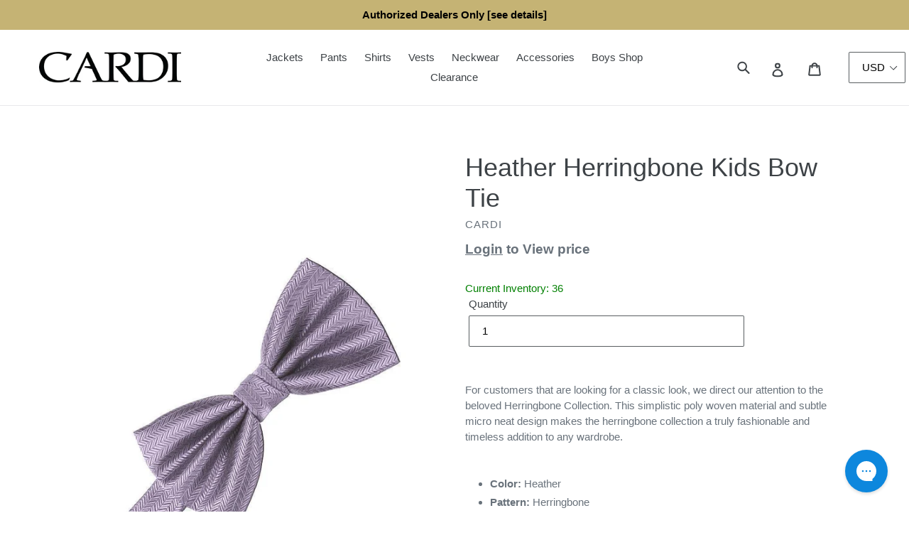

--- FILE ---
content_type: text/html; charset=utf-8
request_url: https://www.cardiinternational.com/products/heather-herringbone-kids-bow-tie
body_size: 100351
content:















 
      <!doctype html>
<!--[if IE 9]> <html class="ie9 no-js" lang="en"> <![endif]-->
<!--[if (gt IE 9)|!(IE)]><!--> <html class="no-js" lang="en"> <!--<![endif]-->
<head>
  <meta charset="utf-8">
  <meta http-equiv="X-UA-Compatible" content="IE=edge,chrome=1">
  <meta name="viewport" content="width=device-width,initial-scale=1">
  <meta name="theme-color" content="#557b97">
  <link rel="canonical" href="https://www.cardiinternational.com/products/heather-herringbone-kids-bow-tie"><link rel="shortcut icon" href="//www.cardiinternational.com/cdn/shop/files/cardi-favicon_32x32.jpg?v=1614311400" type="image/png"><title>Heather Herringbone Kids Bow Tie
&ndash; CardiInternational.com</title><meta name="description" content="For customers that are looking for a classic look, we direct our attention to the beloved Herringbone Collection. This simplistic poly woven material and subtle micro neat design makes the herringbone collection a truly fashionable and timeless addition to any wardrobe. Color: Heather Pattern: Herringbone Material: Pol"><!-- /snippets/social-meta-tags.liquid -->




<meta property="og:site_name" content="CardiInternational.com">
<meta property="og:url" content="https://www.cardiinternational.com/products/heather-herringbone-kids-bow-tie">
<meta property="og:title" content="Heather Herringbone Kids Bow Tie">
<meta property="og:type" content="product">
<meta property="og:description" content="For customers that are looking for a classic look, we direct our attention to the beloved Herringbone Collection. This simplistic poly woven material and subtle micro neat design makes the herringbone collection a truly fashionable and timeless addition to any wardrobe. Color: Heather Pattern: Herringbone Material: Pol">



  

  <meta property="og:price:amount" content="5.25">

 


  <meta property="og:price:currency" content="USD">

<meta property="og:image" content="http://www.cardiinternational.com/cdn/shop/products/Herringbone-Heather-Bowtie_5837d5bc-0bf1-4e1c-917d-b0dde273bc81_1200x1200.jpg?v=1654894477">
<meta property="og:image:secure_url" content="https://www.cardiinternational.com/cdn/shop/products/Herringbone-Heather-Bowtie_5837d5bc-0bf1-4e1c-917d-b0dde273bc81_1200x1200.jpg?v=1654894477">


  <meta name="twitter:site" content="@cardiinc">

<meta name="twitter:card" content="summary_large_image">
<meta name="twitter:title" content="Heather Herringbone Kids Bow Tie">
<meta name="twitter:description" content="For customers that are looking for a classic look, we direct our attention to the beloved Herringbone Collection. This simplistic poly woven material and subtle micro neat design makes the herringbone collection a truly fashionable and timeless addition to any wardrobe. Color: Heather Pattern: Herringbone Material: Pol">


  <link href="//www.cardiinternational.com/cdn/shop/t/26/assets/theme.scss.css?v=152489745790954666791723263647" rel="stylesheet" type="text/css" media="all" />
  

  <link href="//fonts.googleapis.com/css?family=Work+Sans:400,700" rel="stylesheet" type="text/css" media="all" />


  

    <link href="//fonts.googleapis.com/css?family=Work+Sans:600" rel="stylesheet" type="text/css" media="all" />
  



  <script>
    var theme = {
      strings: {
        addToCart: "Add to cart",
        soldOut: "Sold out",
        unavailable: "Unavailable",
        showMore: "Show More",
        showLess: "Show Less",
        addressError: "Error looking up that address",
        addressNoResults: "No results for that address",
        addressQueryLimit: "You have exceeded the Google API usage limit. Consider upgrading to a \u003ca href=\"https:\/\/developers.google.com\/maps\/premium\/usage-limits\"\u003ePremium Plan\u003c\/a\u003e.",
        authError: "There was a problem authenticating your Google Maps account."
      },
      moneyFormat: "${{amount}}"
    }

    document.documentElement.className = document.documentElement.className.replace('no-js', 'js');
  </script>

  <!--[if (lte IE 9) ]><script src="//www.cardiinternational.com/cdn/shop/t/26/assets/match-media.min.js?v=22265819453975888031709642064" type="text/javascript"></script><![endif]--><!--[if (gt IE 9)|!(IE)]><!--><script src="//www.cardiinternational.com/cdn/shop/t/26/assets/lazysizes.js?v=68441465964607740661709642064" async="async"></script><!--<![endif]-->
  <!--[if lte IE 9]><script src="//www.cardiinternational.com/cdn/shop/t/26/assets/lazysizes.min.js?v=22193"></script><![endif]-->

  <!--[if (gt IE 9)|!(IE)]><!--><script src="//www.cardiinternational.com/cdn/shop/t/26/assets/vendor.js?v=121857302354663160541709642064" defer="defer"></script><!--<![endif]-->
  <!--[if lte IE 9]><script src="//www.cardiinternational.com/cdn/shop/t/26/assets/vendor.js?v=121857302354663160541709642064"></script><![endif]-->

  <!--[if (gt IE 9)|!(IE)]><!--><script src="//www.cardiinternational.com/cdn/shop/t/26/assets/theme.js?v=177811930678664212761723220621" defer="defer"></script><!--<![endif]-->
  <!--[if lte IE 9]><script src="//www.cardiinternational.com/cdn/shop/t/26/assets/theme.js?v=177811930678664212761723220621"></script><![endif]-->

  
  <script>window.performance && window.performance.mark && window.performance.mark('shopify.content_for_header.start');</script><meta id="shopify-digital-wallet" name="shopify-digital-wallet" content="/7669809210/digital_wallets/dialog">
<meta name="shopify-checkout-api-token" content="4331822080b9365654feb80a63b6d726">
<meta id="in-context-paypal-metadata" data-shop-id="7669809210" data-venmo-supported="true" data-environment="production" data-locale="en_US" data-paypal-v4="true" data-currency="USD">
<link rel="alternate" type="application/json+oembed" href="https://www.cardiinternational.com/products/heather-herringbone-kids-bow-tie.oembed">
<script async="async" src="/checkouts/internal/preloads.js?locale=en-US"></script>
<link rel="preconnect" href="https://shop.app" crossorigin="anonymous">
<script async="async" src="https://shop.app/checkouts/internal/preloads.js?locale=en-US&shop_id=7669809210" crossorigin="anonymous"></script>
<script id="shopify-features" type="application/json">{"accessToken":"4331822080b9365654feb80a63b6d726","betas":["rich-media-storefront-analytics"],"domain":"www.cardiinternational.com","predictiveSearch":true,"shopId":7669809210,"locale":"en"}</script>
<script>var Shopify = Shopify || {};
Shopify.shop = "cardiinternational.myshopify.com";
Shopify.locale = "en";
Shopify.currency = {"active":"USD","rate":"1.0"};
Shopify.country = "US";
Shopify.theme = {"name":"5-March - transition to SellerCloud","id":127681691731,"schema_name":"Debut","schema_version":"3.1.1","theme_store_id":null,"role":"main"};
Shopify.theme.handle = "null";
Shopify.theme.style = {"id":null,"handle":null};
Shopify.cdnHost = "www.cardiinternational.com/cdn";
Shopify.routes = Shopify.routes || {};
Shopify.routes.root = "/";</script>
<script type="module">!function(o){(o.Shopify=o.Shopify||{}).modules=!0}(window);</script>
<script>!function(o){function n(){var o=[];function n(){o.push(Array.prototype.slice.apply(arguments))}return n.q=o,n}var t=o.Shopify=o.Shopify||{};t.loadFeatures=n(),t.autoloadFeatures=n()}(window);</script>
<script>
  window.ShopifyPay = window.ShopifyPay || {};
  window.ShopifyPay.apiHost = "shop.app\/pay";
  window.ShopifyPay.redirectState = null;
</script>
<script id="shop-js-analytics" type="application/json">{"pageType":"product"}</script>
<script defer="defer" async type="module" src="//www.cardiinternational.com/cdn/shopifycloud/shop-js/modules/v2/client.init-shop-cart-sync_BN7fPSNr.en.esm.js"></script>
<script defer="defer" async type="module" src="//www.cardiinternational.com/cdn/shopifycloud/shop-js/modules/v2/chunk.common_Cbph3Kss.esm.js"></script>
<script defer="defer" async type="module" src="//www.cardiinternational.com/cdn/shopifycloud/shop-js/modules/v2/chunk.modal_DKumMAJ1.esm.js"></script>
<script type="module">
  await import("//www.cardiinternational.com/cdn/shopifycloud/shop-js/modules/v2/client.init-shop-cart-sync_BN7fPSNr.en.esm.js");
await import("//www.cardiinternational.com/cdn/shopifycloud/shop-js/modules/v2/chunk.common_Cbph3Kss.esm.js");
await import("//www.cardiinternational.com/cdn/shopifycloud/shop-js/modules/v2/chunk.modal_DKumMAJ1.esm.js");

  window.Shopify.SignInWithShop?.initShopCartSync?.({"fedCMEnabled":true,"windoidEnabled":true});

</script>
<script>
  window.Shopify = window.Shopify || {};
  if (!window.Shopify.featureAssets) window.Shopify.featureAssets = {};
  window.Shopify.featureAssets['shop-js'] = {"shop-cart-sync":["modules/v2/client.shop-cart-sync_CJVUk8Jm.en.esm.js","modules/v2/chunk.common_Cbph3Kss.esm.js","modules/v2/chunk.modal_DKumMAJ1.esm.js"],"init-fed-cm":["modules/v2/client.init-fed-cm_7Fvt41F4.en.esm.js","modules/v2/chunk.common_Cbph3Kss.esm.js","modules/v2/chunk.modal_DKumMAJ1.esm.js"],"init-shop-email-lookup-coordinator":["modules/v2/client.init-shop-email-lookup-coordinator_Cc088_bR.en.esm.js","modules/v2/chunk.common_Cbph3Kss.esm.js","modules/v2/chunk.modal_DKumMAJ1.esm.js"],"init-windoid":["modules/v2/client.init-windoid_hPopwJRj.en.esm.js","modules/v2/chunk.common_Cbph3Kss.esm.js","modules/v2/chunk.modal_DKumMAJ1.esm.js"],"shop-button":["modules/v2/client.shop-button_B0jaPSNF.en.esm.js","modules/v2/chunk.common_Cbph3Kss.esm.js","modules/v2/chunk.modal_DKumMAJ1.esm.js"],"shop-cash-offers":["modules/v2/client.shop-cash-offers_DPIskqss.en.esm.js","modules/v2/chunk.common_Cbph3Kss.esm.js","modules/v2/chunk.modal_DKumMAJ1.esm.js"],"shop-toast-manager":["modules/v2/client.shop-toast-manager_CK7RT69O.en.esm.js","modules/v2/chunk.common_Cbph3Kss.esm.js","modules/v2/chunk.modal_DKumMAJ1.esm.js"],"init-shop-cart-sync":["modules/v2/client.init-shop-cart-sync_BN7fPSNr.en.esm.js","modules/v2/chunk.common_Cbph3Kss.esm.js","modules/v2/chunk.modal_DKumMAJ1.esm.js"],"init-customer-accounts-sign-up":["modules/v2/client.init-customer-accounts-sign-up_CfPf4CXf.en.esm.js","modules/v2/client.shop-login-button_DeIztwXF.en.esm.js","modules/v2/chunk.common_Cbph3Kss.esm.js","modules/v2/chunk.modal_DKumMAJ1.esm.js"],"pay-button":["modules/v2/client.pay-button_CgIwFSYN.en.esm.js","modules/v2/chunk.common_Cbph3Kss.esm.js","modules/v2/chunk.modal_DKumMAJ1.esm.js"],"init-customer-accounts":["modules/v2/client.init-customer-accounts_DQ3x16JI.en.esm.js","modules/v2/client.shop-login-button_DeIztwXF.en.esm.js","modules/v2/chunk.common_Cbph3Kss.esm.js","modules/v2/chunk.modal_DKumMAJ1.esm.js"],"avatar":["modules/v2/client.avatar_BTnouDA3.en.esm.js"],"init-shop-for-new-customer-accounts":["modules/v2/client.init-shop-for-new-customer-accounts_CsZy_esa.en.esm.js","modules/v2/client.shop-login-button_DeIztwXF.en.esm.js","modules/v2/chunk.common_Cbph3Kss.esm.js","modules/v2/chunk.modal_DKumMAJ1.esm.js"],"shop-follow-button":["modules/v2/client.shop-follow-button_BRMJjgGd.en.esm.js","modules/v2/chunk.common_Cbph3Kss.esm.js","modules/v2/chunk.modal_DKumMAJ1.esm.js"],"checkout-modal":["modules/v2/client.checkout-modal_B9Drz_yf.en.esm.js","modules/v2/chunk.common_Cbph3Kss.esm.js","modules/v2/chunk.modal_DKumMAJ1.esm.js"],"shop-login-button":["modules/v2/client.shop-login-button_DeIztwXF.en.esm.js","modules/v2/chunk.common_Cbph3Kss.esm.js","modules/v2/chunk.modal_DKumMAJ1.esm.js"],"lead-capture":["modules/v2/client.lead-capture_DXYzFM3R.en.esm.js","modules/v2/chunk.common_Cbph3Kss.esm.js","modules/v2/chunk.modal_DKumMAJ1.esm.js"],"shop-login":["modules/v2/client.shop-login_CA5pJqmO.en.esm.js","modules/v2/chunk.common_Cbph3Kss.esm.js","modules/v2/chunk.modal_DKumMAJ1.esm.js"],"payment-terms":["modules/v2/client.payment-terms_BxzfvcZJ.en.esm.js","modules/v2/chunk.common_Cbph3Kss.esm.js","modules/v2/chunk.modal_DKumMAJ1.esm.js"]};
</script>
<script>(function() {
  var isLoaded = false;
  function asyncLoad() {
    if (isLoaded) return;
    isLoaded = true;
    var urls = ["https:\/\/load.csell.co\/assets\/js\/cross-sell.js?shop=cardiinternational.myshopify.com","https:\/\/load.csell.co\/assets\/v2\/js\/core\/xsell.js?shop=cardiinternational.myshopify.com","https:\/\/cdn.shopify.com\/s\/files\/1\/0076\/6980\/9210\/t\/20\/assets\/cws_variant_install.js?v=1628867312\u0026shop=cardiinternational.myshopify.com","https:\/\/config.gorgias.chat\/bundle-loader\/01GYCC28ZDZKXJ3BRVE1F6Y2D0?source=shopify1click\u0026shop=cardiinternational.myshopify.com","https:\/\/d3p29gcwgas9m8.cloudfront.net\/assets\/js\/index.js?shop=cardiinternational.myshopify.com","https:\/\/app.kiwisizing.com\/web\/js\/dist\/kiwiSizing\/plugin\/SizingPlugin.prod.js?v=331\u0026shop=cardiinternational.myshopify.com","https:\/\/na.shgcdn3.com\/pixel-collector.js?shop=cardiinternational.myshopify.com","https:\/\/shopify-extension.getredo.com\/main.js?widget_id=gxgbp2e08beid1a\u0026shop=cardiinternational.myshopify.com","https:\/\/public.9gtb.com\/loader.js?g_cvt_id=6a8fddcf-8156-433f-b510-1c451db976e8\u0026shop=cardiinternational.myshopify.com"];
    for (var i = 0; i < urls.length; i++) {
      var s = document.createElement('script');
      s.type = 'text/javascript';
      s.async = true;
      s.src = urls[i];
      var x = document.getElementsByTagName('script')[0];
      x.parentNode.insertBefore(s, x);
    }
  };
  if(window.attachEvent) {
    window.attachEvent('onload', asyncLoad);
  } else {
    window.addEventListener('load', asyncLoad, false);
  }
})();</script>
<script id="__st">var __st={"a":7669809210,"offset":-18000,"reqid":"9cb1d38c-1e7b-416b-9a0f-75f5ff588fda-1769719650","pageurl":"www.cardiinternational.com\/products\/heather-herringbone-kids-bow-tie","u":"941e2087d6ff","p":"product","rtyp":"product","rid":1880917540922};</script>
<script>window.ShopifyPaypalV4VisibilityTracking = true;</script>
<script id="captcha-bootstrap">!function(){'use strict';const t='contact',e='account',n='new_comment',o=[[t,t],['blogs',n],['comments',n],[t,'customer']],c=[[e,'customer_login'],[e,'guest_login'],[e,'recover_customer_password'],[e,'create_customer']],r=t=>t.map((([t,e])=>`form[action*='/${t}']:not([data-nocaptcha='true']) input[name='form_type'][value='${e}']`)).join(','),a=t=>()=>t?[...document.querySelectorAll(t)].map((t=>t.form)):[];function s(){const t=[...o],e=r(t);return a(e)}const i='password',u='form_key',d=['recaptcha-v3-token','g-recaptcha-response','h-captcha-response',i],f=()=>{try{return window.sessionStorage}catch{return}},m='__shopify_v',_=t=>t.elements[u];function p(t,e,n=!1){try{const o=window.sessionStorage,c=JSON.parse(o.getItem(e)),{data:r}=function(t){const{data:e,action:n}=t;return t[m]||n?{data:e,action:n}:{data:t,action:n}}(c);for(const[e,n]of Object.entries(r))t.elements[e]&&(t.elements[e].value=n);n&&o.removeItem(e)}catch(o){console.error('form repopulation failed',{error:o})}}const l='form_type',E='cptcha';function T(t){t.dataset[E]=!0}const w=window,h=w.document,L='Shopify',v='ce_forms',y='captcha';let A=!1;((t,e)=>{const n=(g='f06e6c50-85a8-45c8-87d0-21a2b65856fe',I='https://cdn.shopify.com/shopifycloud/storefront-forms-hcaptcha/ce_storefront_forms_captcha_hcaptcha.v1.5.2.iife.js',D={infoText:'Protected by hCaptcha',privacyText:'Privacy',termsText:'Terms'},(t,e,n)=>{const o=w[L][v],c=o.bindForm;if(c)return c(t,g,e,D).then(n);var r;o.q.push([[t,g,e,D],n]),r=I,A||(h.body.append(Object.assign(h.createElement('script'),{id:'captcha-provider',async:!0,src:r})),A=!0)});var g,I,D;w[L]=w[L]||{},w[L][v]=w[L][v]||{},w[L][v].q=[],w[L][y]=w[L][y]||{},w[L][y].protect=function(t,e){n(t,void 0,e),T(t)},Object.freeze(w[L][y]),function(t,e,n,w,h,L){const[v,y,A,g]=function(t,e,n){const i=e?o:[],u=t?c:[],d=[...i,...u],f=r(d),m=r(i),_=r(d.filter((([t,e])=>n.includes(e))));return[a(f),a(m),a(_),s()]}(w,h,L),I=t=>{const e=t.target;return e instanceof HTMLFormElement?e:e&&e.form},D=t=>v().includes(t);t.addEventListener('submit',(t=>{const e=I(t);if(!e)return;const n=D(e)&&!e.dataset.hcaptchaBound&&!e.dataset.recaptchaBound,o=_(e),c=g().includes(e)&&(!o||!o.value);(n||c)&&t.preventDefault(),c&&!n&&(function(t){try{if(!f())return;!function(t){const e=f();if(!e)return;const n=_(t);if(!n)return;const o=n.value;o&&e.removeItem(o)}(t);const e=Array.from(Array(32),(()=>Math.random().toString(36)[2])).join('');!function(t,e){_(t)||t.append(Object.assign(document.createElement('input'),{type:'hidden',name:u})),t.elements[u].value=e}(t,e),function(t,e){const n=f();if(!n)return;const o=[...t.querySelectorAll(`input[type='${i}']`)].map((({name:t})=>t)),c=[...d,...o],r={};for(const[a,s]of new FormData(t).entries())c.includes(a)||(r[a]=s);n.setItem(e,JSON.stringify({[m]:1,action:t.action,data:r}))}(t,e)}catch(e){console.error('failed to persist form',e)}}(e),e.submit())}));const S=(t,e)=>{t&&!t.dataset[E]&&(n(t,e.some((e=>e===t))),T(t))};for(const o of['focusin','change'])t.addEventListener(o,(t=>{const e=I(t);D(e)&&S(e,y())}));const B=e.get('form_key'),M=e.get(l),P=B&&M;t.addEventListener('DOMContentLoaded',(()=>{const t=y();if(P)for(const e of t)e.elements[l].value===M&&p(e,B);[...new Set([...A(),...v().filter((t=>'true'===t.dataset.shopifyCaptcha))])].forEach((e=>S(e,t)))}))}(h,new URLSearchParams(w.location.search),n,t,e,['guest_login'])})(!0,!0)}();</script>
<script integrity="sha256-4kQ18oKyAcykRKYeNunJcIwy7WH5gtpwJnB7kiuLZ1E=" data-source-attribution="shopify.loadfeatures" defer="defer" src="//www.cardiinternational.com/cdn/shopifycloud/storefront/assets/storefront/load_feature-a0a9edcb.js" crossorigin="anonymous"></script>
<script crossorigin="anonymous" defer="defer" src="//www.cardiinternational.com/cdn/shopifycloud/storefront/assets/shopify_pay/storefront-65b4c6d7.js?v=20250812"></script>
<script data-source-attribution="shopify.dynamic_checkout.dynamic.init">var Shopify=Shopify||{};Shopify.PaymentButton=Shopify.PaymentButton||{isStorefrontPortableWallets:!0,init:function(){window.Shopify.PaymentButton.init=function(){};var t=document.createElement("script");t.src="https://www.cardiinternational.com/cdn/shopifycloud/portable-wallets/latest/portable-wallets.en.js",t.type="module",document.head.appendChild(t)}};
</script>
<script data-source-attribution="shopify.dynamic_checkout.buyer_consent">
  function portableWalletsHideBuyerConsent(e){var t=document.getElementById("shopify-buyer-consent"),n=document.getElementById("shopify-subscription-policy-button");t&&n&&(t.classList.add("hidden"),t.setAttribute("aria-hidden","true"),n.removeEventListener("click",e))}function portableWalletsShowBuyerConsent(e){var t=document.getElementById("shopify-buyer-consent"),n=document.getElementById("shopify-subscription-policy-button");t&&n&&(t.classList.remove("hidden"),t.removeAttribute("aria-hidden"),n.addEventListener("click",e))}window.Shopify?.PaymentButton&&(window.Shopify.PaymentButton.hideBuyerConsent=portableWalletsHideBuyerConsent,window.Shopify.PaymentButton.showBuyerConsent=portableWalletsShowBuyerConsent);
</script>
<script data-source-attribution="shopify.dynamic_checkout.cart.bootstrap">document.addEventListener("DOMContentLoaded",(function(){function t(){return document.querySelector("shopify-accelerated-checkout-cart, shopify-accelerated-checkout")}if(t())Shopify.PaymentButton.init();else{new MutationObserver((function(e,n){t()&&(Shopify.PaymentButton.init(),n.disconnect())})).observe(document.body,{childList:!0,subtree:!0})}}));
</script>
<link id="shopify-accelerated-checkout-styles" rel="stylesheet" media="screen" href="https://www.cardiinternational.com/cdn/shopifycloud/portable-wallets/latest/accelerated-checkout-backwards-compat.css" crossorigin="anonymous">
<style id="shopify-accelerated-checkout-cart">
        #shopify-buyer-consent {
  margin-top: 1em;
  display: inline-block;
  width: 100%;
}

#shopify-buyer-consent.hidden {
  display: none;
}

#shopify-subscription-policy-button {
  background: none;
  border: none;
  padding: 0;
  text-decoration: underline;
  font-size: inherit;
  cursor: pointer;
}

#shopify-subscription-policy-button::before {
  box-shadow: none;
}

      </style>

<script>window.performance && window.performance.mark && window.performance.mark('shopify.content_for_header.end');</script>
  





  <script type="text/javascript">
    
      window.__shgMoneyFormat = window.__shgMoneyFormat || {"CAD":{"currency":"CAD","currency_symbol":"$","currency_symbol_location":"left","decimal_places":2,"decimal_separator":".","thousands_separator":","},"USD":{"currency":"USD","currency_symbol":"$","currency_symbol_location":"left","decimal_places":2,"decimal_separator":".","thousands_separator":","}};
    
    window.__shgCurrentCurrencyCode = window.__shgCurrentCurrencyCode || {
      currency: "USD",
      currency_symbol: "$",
      decimal_separator: ".",
      thousands_separator: ",",
      decimal_places: 2,
      currency_symbol_location: "left"
    };
  </script>




  

  

<script type="text/javascript">
  
    window.SHG_CUSTOMER = null;
  
</script>







<!-- BEGIN app block: shopify://apps/sitemap-noindex-pro-seo/blocks/app-embed/4d815e2c-5af0-46ba-8301-d0f9cf660031 -->
<!-- END app block --><!-- BEGIN app block: shopify://apps/c-product-variants-in-table/blocks/app-embed-script/0f13acb8-53a7-4ac6-ac53-e69184d9b66b --><!-- Cli 3.0 Migrated with Simplified Deployment Technique - uui --><!-- END app block --><link href="https://monorail-edge.shopifysvc.com" rel="dns-prefetch">
<script>(function(){if ("sendBeacon" in navigator && "performance" in window) {try {var session_token_from_headers = performance.getEntriesByType('navigation')[0].serverTiming.find(x => x.name == '_s').description;} catch {var session_token_from_headers = undefined;}var session_cookie_matches = document.cookie.match(/_shopify_s=([^;]*)/);var session_token_from_cookie = session_cookie_matches && session_cookie_matches.length === 2 ? session_cookie_matches[1] : "";var session_token = session_token_from_headers || session_token_from_cookie || "";function handle_abandonment_event(e) {var entries = performance.getEntries().filter(function(entry) {return /monorail-edge.shopifysvc.com/.test(entry.name);});if (!window.abandonment_tracked && entries.length === 0) {window.abandonment_tracked = true;var currentMs = Date.now();var navigation_start = performance.timing.navigationStart;var payload = {shop_id: 7669809210,url: window.location.href,navigation_start,duration: currentMs - navigation_start,session_token,page_type: "product"};window.navigator.sendBeacon("https://monorail-edge.shopifysvc.com/v1/produce", JSON.stringify({schema_id: "online_store_buyer_site_abandonment/1.1",payload: payload,metadata: {event_created_at_ms: currentMs,event_sent_at_ms: currentMs}}));}}window.addEventListener('pagehide', handle_abandonment_event);}}());</script>
<script id="web-pixels-manager-setup">(function e(e,d,r,n,o){if(void 0===o&&(o={}),!Boolean(null===(a=null===(i=window.Shopify)||void 0===i?void 0:i.analytics)||void 0===a?void 0:a.replayQueue)){var i,a;window.Shopify=window.Shopify||{};var t=window.Shopify;t.analytics=t.analytics||{};var s=t.analytics;s.replayQueue=[],s.publish=function(e,d,r){return s.replayQueue.push([e,d,r]),!0};try{self.performance.mark("wpm:start")}catch(e){}var l=function(){var e={modern:/Edge?\/(1{2}[4-9]|1[2-9]\d|[2-9]\d{2}|\d{4,})\.\d+(\.\d+|)|Firefox\/(1{2}[4-9]|1[2-9]\d|[2-9]\d{2}|\d{4,})\.\d+(\.\d+|)|Chrom(ium|e)\/(9{2}|\d{3,})\.\d+(\.\d+|)|(Maci|X1{2}).+ Version\/(15\.\d+|(1[6-9]|[2-9]\d|\d{3,})\.\d+)([,.]\d+|)( \(\w+\)|)( Mobile\/\w+|) Safari\/|Chrome.+OPR\/(9{2}|\d{3,})\.\d+\.\d+|(CPU[ +]OS|iPhone[ +]OS|CPU[ +]iPhone|CPU IPhone OS|CPU iPad OS)[ +]+(15[._]\d+|(1[6-9]|[2-9]\d|\d{3,})[._]\d+)([._]\d+|)|Android:?[ /-](13[3-9]|1[4-9]\d|[2-9]\d{2}|\d{4,})(\.\d+|)(\.\d+|)|Android.+Firefox\/(13[5-9]|1[4-9]\d|[2-9]\d{2}|\d{4,})\.\d+(\.\d+|)|Android.+Chrom(ium|e)\/(13[3-9]|1[4-9]\d|[2-9]\d{2}|\d{4,})\.\d+(\.\d+|)|SamsungBrowser\/([2-9]\d|\d{3,})\.\d+/,legacy:/Edge?\/(1[6-9]|[2-9]\d|\d{3,})\.\d+(\.\d+|)|Firefox\/(5[4-9]|[6-9]\d|\d{3,})\.\d+(\.\d+|)|Chrom(ium|e)\/(5[1-9]|[6-9]\d|\d{3,})\.\d+(\.\d+|)([\d.]+$|.*Safari\/(?![\d.]+ Edge\/[\d.]+$))|(Maci|X1{2}).+ Version\/(10\.\d+|(1[1-9]|[2-9]\d|\d{3,})\.\d+)([,.]\d+|)( \(\w+\)|)( Mobile\/\w+|) Safari\/|Chrome.+OPR\/(3[89]|[4-9]\d|\d{3,})\.\d+\.\d+|(CPU[ +]OS|iPhone[ +]OS|CPU[ +]iPhone|CPU IPhone OS|CPU iPad OS)[ +]+(10[._]\d+|(1[1-9]|[2-9]\d|\d{3,})[._]\d+)([._]\d+|)|Android:?[ /-](13[3-9]|1[4-9]\d|[2-9]\d{2}|\d{4,})(\.\d+|)(\.\d+|)|Mobile Safari.+OPR\/([89]\d|\d{3,})\.\d+\.\d+|Android.+Firefox\/(13[5-9]|1[4-9]\d|[2-9]\d{2}|\d{4,})\.\d+(\.\d+|)|Android.+Chrom(ium|e)\/(13[3-9]|1[4-9]\d|[2-9]\d{2}|\d{4,})\.\d+(\.\d+|)|Android.+(UC? ?Browser|UCWEB|U3)[ /]?(15\.([5-9]|\d{2,})|(1[6-9]|[2-9]\d|\d{3,})\.\d+)\.\d+|SamsungBrowser\/(5\.\d+|([6-9]|\d{2,})\.\d+)|Android.+MQ{2}Browser\/(14(\.(9|\d{2,})|)|(1[5-9]|[2-9]\d|\d{3,})(\.\d+|))(\.\d+|)|K[Aa][Ii]OS\/(3\.\d+|([4-9]|\d{2,})\.\d+)(\.\d+|)/},d=e.modern,r=e.legacy,n=navigator.userAgent;return n.match(d)?"modern":n.match(r)?"legacy":"unknown"}(),u="modern"===l?"modern":"legacy",c=(null!=n?n:{modern:"",legacy:""})[u],f=function(e){return[e.baseUrl,"/wpm","/b",e.hashVersion,"modern"===e.buildTarget?"m":"l",".js"].join("")}({baseUrl:d,hashVersion:r,buildTarget:u}),m=function(e){var d=e.version,r=e.bundleTarget,n=e.surface,o=e.pageUrl,i=e.monorailEndpoint;return{emit:function(e){var a=e.status,t=e.errorMsg,s=(new Date).getTime(),l=JSON.stringify({metadata:{event_sent_at_ms:s},events:[{schema_id:"web_pixels_manager_load/3.1",payload:{version:d,bundle_target:r,page_url:o,status:a,surface:n,error_msg:t},metadata:{event_created_at_ms:s}}]});if(!i)return console&&console.warn&&console.warn("[Web Pixels Manager] No Monorail endpoint provided, skipping logging."),!1;try{return self.navigator.sendBeacon.bind(self.navigator)(i,l)}catch(e){}var u=new XMLHttpRequest;try{return u.open("POST",i,!0),u.setRequestHeader("Content-Type","text/plain"),u.send(l),!0}catch(e){return console&&console.warn&&console.warn("[Web Pixels Manager] Got an unhandled error while logging to Monorail."),!1}}}}({version:r,bundleTarget:l,surface:e.surface,pageUrl:self.location.href,monorailEndpoint:e.monorailEndpoint});try{o.browserTarget=l,function(e){var d=e.src,r=e.async,n=void 0===r||r,o=e.onload,i=e.onerror,a=e.sri,t=e.scriptDataAttributes,s=void 0===t?{}:t,l=document.createElement("script"),u=document.querySelector("head"),c=document.querySelector("body");if(l.async=n,l.src=d,a&&(l.integrity=a,l.crossOrigin="anonymous"),s)for(var f in s)if(Object.prototype.hasOwnProperty.call(s,f))try{l.dataset[f]=s[f]}catch(e){}if(o&&l.addEventListener("load",o),i&&l.addEventListener("error",i),u)u.appendChild(l);else{if(!c)throw new Error("Did not find a head or body element to append the script");c.appendChild(l)}}({src:f,async:!0,onload:function(){if(!function(){var e,d;return Boolean(null===(d=null===(e=window.Shopify)||void 0===e?void 0:e.analytics)||void 0===d?void 0:d.initialized)}()){var d=window.webPixelsManager.init(e)||void 0;if(d){var r=window.Shopify.analytics;r.replayQueue.forEach((function(e){var r=e[0],n=e[1],o=e[2];d.publishCustomEvent(r,n,o)})),r.replayQueue=[],r.publish=d.publishCustomEvent,r.visitor=d.visitor,r.initialized=!0}}},onerror:function(){return m.emit({status:"failed",errorMsg:"".concat(f," has failed to load")})},sri:function(e){var d=/^sha384-[A-Za-z0-9+/=]+$/;return"string"==typeof e&&d.test(e)}(c)?c:"",scriptDataAttributes:o}),m.emit({status:"loading"})}catch(e){m.emit({status:"failed",errorMsg:(null==e?void 0:e.message)||"Unknown error"})}}})({shopId: 7669809210,storefrontBaseUrl: "https://www.cardiinternational.com",extensionsBaseUrl: "https://extensions.shopifycdn.com/cdn/shopifycloud/web-pixels-manager",monorailEndpoint: "https://monorail-edge.shopifysvc.com/unstable/produce_batch",surface: "storefront-renderer",enabledBetaFlags: ["2dca8a86"],webPixelsConfigList: [{"id":"1970405739","configuration":"{\"tagID\":\"2613349244480\"}","eventPayloadVersion":"v1","runtimeContext":"STRICT","scriptVersion":"18031546ee651571ed29edbe71a3550b","type":"APP","apiClientId":3009811,"privacyPurposes":["ANALYTICS","MARKETING","SALE_OF_DATA"],"dataSharingAdjustments":{"protectedCustomerApprovalScopes":["read_customer_address","read_customer_email","read_customer_name","read_customer_personal_data","read_customer_phone"]}},{"id":"1484816747","configuration":"{\"site_id\":\"ecee0b0b-a1f6-41d9-abf8-92f021a65f03\",\"analytics_endpoint\":\"https:\\\/\\\/na.shgcdn3.com\"}","eventPayloadVersion":"v1","runtimeContext":"STRICT","scriptVersion":"695709fc3f146fa50a25299517a954f2","type":"APP","apiClientId":1158168,"privacyPurposes":["ANALYTICS","MARKETING","SALE_OF_DATA"],"dataSharingAdjustments":{"protectedCustomerApprovalScopes":["read_customer_personal_data"]}},{"id":"751042923","configuration":"{\"config\":\"{\\\"pixel_id\\\":\\\"G-PV58M9RM3B\\\",\\\"gtag_events\\\":[{\\\"type\\\":\\\"begin_checkout\\\",\\\"action_label\\\":\\\"G-PV58M9RM3B\\\"},{\\\"type\\\":\\\"search\\\",\\\"action_label\\\":\\\"G-PV58M9RM3B\\\"},{\\\"type\\\":\\\"view_item\\\",\\\"action_label\\\":\\\"G-PV58M9RM3B\\\"},{\\\"type\\\":\\\"purchase\\\",\\\"action_label\\\":\\\"G-PV58M9RM3B\\\"},{\\\"type\\\":\\\"page_view\\\",\\\"action_label\\\":\\\"G-PV58M9RM3B\\\"},{\\\"type\\\":\\\"add_payment_info\\\",\\\"action_label\\\":\\\"G-PV58M9RM3B\\\"},{\\\"type\\\":\\\"add_to_cart\\\",\\\"action_label\\\":\\\"G-PV58M9RM3B\\\"}],\\\"enable_monitoring_mode\\\":false}\"}","eventPayloadVersion":"v1","runtimeContext":"OPEN","scriptVersion":"b2a88bafab3e21179ed38636efcd8a93","type":"APP","apiClientId":1780363,"privacyPurposes":[],"dataSharingAdjustments":{"protectedCustomerApprovalScopes":["read_customer_address","read_customer_email","read_customer_name","read_customer_personal_data","read_customer_phone"]}},{"id":"shopify-app-pixel","configuration":"{}","eventPayloadVersion":"v1","runtimeContext":"STRICT","scriptVersion":"0450","apiClientId":"shopify-pixel","type":"APP","privacyPurposes":["ANALYTICS","MARKETING"]},{"id":"shopify-custom-pixel","eventPayloadVersion":"v1","runtimeContext":"LAX","scriptVersion":"0450","apiClientId":"shopify-pixel","type":"CUSTOM","privacyPurposes":["ANALYTICS","MARKETING"]}],isMerchantRequest: false,initData: {"shop":{"name":"CardiInternational.com","paymentSettings":{"currencyCode":"USD"},"myshopifyDomain":"cardiinternational.myshopify.com","countryCode":"US","storefrontUrl":"https:\/\/www.cardiinternational.com"},"customer":null,"cart":null,"checkout":null,"productVariants":[{"price":{"amount":5.25,"currencyCode":"USD"},"product":{"title":"Heather Herringbone Kids Bow Tie","vendor":"Cardi","id":"1880917540922","untranslatedTitle":"Heather Herringbone Kids Bow Tie","url":"\/products\/heather-herringbone-kids-bow-tie","type":"Bow Ties"},"id":"18757314248762","image":{"src":"\/\/www.cardiinternational.com\/cdn\/shop\/products\/Herringbone-Heather-Bowtie_5837d5bc-0bf1-4e1c-917d-b0dde273bc81.jpg?v=1654894477"},"sku":"CA-HEHEAT-K","title":"Default Title","untranslatedTitle":"Default Title"}],"purchasingCompany":null},},"https://www.cardiinternational.com/cdn","1d2a099fw23dfb22ep557258f5m7a2edbae",{"modern":"","legacy":""},{"shopId":"7669809210","storefrontBaseUrl":"https:\/\/www.cardiinternational.com","extensionBaseUrl":"https:\/\/extensions.shopifycdn.com\/cdn\/shopifycloud\/web-pixels-manager","surface":"storefront-renderer","enabledBetaFlags":"[\"2dca8a86\"]","isMerchantRequest":"false","hashVersion":"1d2a099fw23dfb22ep557258f5m7a2edbae","publish":"custom","events":"[[\"page_viewed\",{}],[\"product_viewed\",{\"productVariant\":{\"price\":{\"amount\":5.25,\"currencyCode\":\"USD\"},\"product\":{\"title\":\"Heather Herringbone Kids Bow Tie\",\"vendor\":\"Cardi\",\"id\":\"1880917540922\",\"untranslatedTitle\":\"Heather Herringbone Kids Bow Tie\",\"url\":\"\/products\/heather-herringbone-kids-bow-tie\",\"type\":\"Bow Ties\"},\"id\":\"18757314248762\",\"image\":{\"src\":\"\/\/www.cardiinternational.com\/cdn\/shop\/products\/Herringbone-Heather-Bowtie_5837d5bc-0bf1-4e1c-917d-b0dde273bc81.jpg?v=1654894477\"},\"sku\":\"CA-HEHEAT-K\",\"title\":\"Default Title\",\"untranslatedTitle\":\"Default Title\"}}]]"});</script><script>
  window.ShopifyAnalytics = window.ShopifyAnalytics || {};
  window.ShopifyAnalytics.meta = window.ShopifyAnalytics.meta || {};
  window.ShopifyAnalytics.meta.currency = 'USD';
  var meta = {"product":{"id":1880917540922,"gid":"gid:\/\/shopify\/Product\/1880917540922","vendor":"Cardi","type":"Bow Ties","handle":"heather-herringbone-kids-bow-tie","variants":[{"id":18757314248762,"price":525,"name":"Heather Herringbone Kids Bow Tie","public_title":null,"sku":"CA-HEHEAT-K"}],"remote":false},"page":{"pageType":"product","resourceType":"product","resourceId":1880917540922,"requestId":"9cb1d38c-1e7b-416b-9a0f-75f5ff588fda-1769719650"}};
  for (var attr in meta) {
    window.ShopifyAnalytics.meta[attr] = meta[attr];
  }
</script>
<script class="analytics">
  (function () {
    var customDocumentWrite = function(content) {
      var jquery = null;

      if (window.jQuery) {
        jquery = window.jQuery;
      } else if (window.Checkout && window.Checkout.$) {
        jquery = window.Checkout.$;
      }

      if (jquery) {
        jquery('body').append(content);
      }
    };

    var hasLoggedConversion = function(token) {
      if (token) {
        return document.cookie.indexOf('loggedConversion=' + token) !== -1;
      }
      return false;
    }

    var setCookieIfConversion = function(token) {
      if (token) {
        var twoMonthsFromNow = new Date(Date.now());
        twoMonthsFromNow.setMonth(twoMonthsFromNow.getMonth() + 2);

        document.cookie = 'loggedConversion=' + token + '; expires=' + twoMonthsFromNow;
      }
    }

    var trekkie = window.ShopifyAnalytics.lib = window.trekkie = window.trekkie || [];
    if (trekkie.integrations) {
      return;
    }
    trekkie.methods = [
      'identify',
      'page',
      'ready',
      'track',
      'trackForm',
      'trackLink'
    ];
    trekkie.factory = function(method) {
      return function() {
        var args = Array.prototype.slice.call(arguments);
        args.unshift(method);
        trekkie.push(args);
        return trekkie;
      };
    };
    for (var i = 0; i < trekkie.methods.length; i++) {
      var key = trekkie.methods[i];
      trekkie[key] = trekkie.factory(key);
    }
    trekkie.load = function(config) {
      trekkie.config = config || {};
      trekkie.config.initialDocumentCookie = document.cookie;
      var first = document.getElementsByTagName('script')[0];
      var script = document.createElement('script');
      script.type = 'text/javascript';
      script.onerror = function(e) {
        var scriptFallback = document.createElement('script');
        scriptFallback.type = 'text/javascript';
        scriptFallback.onerror = function(error) {
                var Monorail = {
      produce: function produce(monorailDomain, schemaId, payload) {
        var currentMs = new Date().getTime();
        var event = {
          schema_id: schemaId,
          payload: payload,
          metadata: {
            event_created_at_ms: currentMs,
            event_sent_at_ms: currentMs
          }
        };
        return Monorail.sendRequest("https://" + monorailDomain + "/v1/produce", JSON.stringify(event));
      },
      sendRequest: function sendRequest(endpointUrl, payload) {
        // Try the sendBeacon API
        if (window && window.navigator && typeof window.navigator.sendBeacon === 'function' && typeof window.Blob === 'function' && !Monorail.isIos12()) {
          var blobData = new window.Blob([payload], {
            type: 'text/plain'
          });

          if (window.navigator.sendBeacon(endpointUrl, blobData)) {
            return true;
          } // sendBeacon was not successful

        } // XHR beacon

        var xhr = new XMLHttpRequest();

        try {
          xhr.open('POST', endpointUrl);
          xhr.setRequestHeader('Content-Type', 'text/plain');
          xhr.send(payload);
        } catch (e) {
          console.log(e);
        }

        return false;
      },
      isIos12: function isIos12() {
        return window.navigator.userAgent.lastIndexOf('iPhone; CPU iPhone OS 12_') !== -1 || window.navigator.userAgent.lastIndexOf('iPad; CPU OS 12_') !== -1;
      }
    };
    Monorail.produce('monorail-edge.shopifysvc.com',
      'trekkie_storefront_load_errors/1.1',
      {shop_id: 7669809210,
      theme_id: 127681691731,
      app_name: "storefront",
      context_url: window.location.href,
      source_url: "//www.cardiinternational.com/cdn/s/trekkie.storefront.a804e9514e4efded663580eddd6991fcc12b5451.min.js"});

        };
        scriptFallback.async = true;
        scriptFallback.src = '//www.cardiinternational.com/cdn/s/trekkie.storefront.a804e9514e4efded663580eddd6991fcc12b5451.min.js';
        first.parentNode.insertBefore(scriptFallback, first);
      };
      script.async = true;
      script.src = '//www.cardiinternational.com/cdn/s/trekkie.storefront.a804e9514e4efded663580eddd6991fcc12b5451.min.js';
      first.parentNode.insertBefore(script, first);
    };
    trekkie.load(
      {"Trekkie":{"appName":"storefront","development":false,"defaultAttributes":{"shopId":7669809210,"isMerchantRequest":null,"themeId":127681691731,"themeCityHash":"8608916685110091251","contentLanguage":"en","currency":"USD"},"isServerSideCookieWritingEnabled":true,"monorailRegion":"shop_domain","enabledBetaFlags":["65f19447","b5387b81"]},"Session Attribution":{},"S2S":{"facebookCapiEnabled":false,"source":"trekkie-storefront-renderer","apiClientId":580111}}
    );

    var loaded = false;
    trekkie.ready(function() {
      if (loaded) return;
      loaded = true;

      window.ShopifyAnalytics.lib = window.trekkie;

      var originalDocumentWrite = document.write;
      document.write = customDocumentWrite;
      try { window.ShopifyAnalytics.merchantGoogleAnalytics.call(this); } catch(error) {};
      document.write = originalDocumentWrite;

      window.ShopifyAnalytics.lib.page(null,{"pageType":"product","resourceType":"product","resourceId":1880917540922,"requestId":"9cb1d38c-1e7b-416b-9a0f-75f5ff588fda-1769719650","shopifyEmitted":true});

      var match = window.location.pathname.match(/checkouts\/(.+)\/(thank_you|post_purchase)/)
      var token = match? match[1]: undefined;
      if (!hasLoggedConversion(token)) {
        setCookieIfConversion(token);
        window.ShopifyAnalytics.lib.track("Viewed Product",{"currency":"USD","variantId":18757314248762,"productId":1880917540922,"productGid":"gid:\/\/shopify\/Product\/1880917540922","name":"Heather Herringbone Kids Bow Tie","price":"5.25","sku":"CA-HEHEAT-K","brand":"Cardi","variant":null,"category":"Bow Ties","nonInteraction":true,"remote":false},undefined,undefined,{"shopifyEmitted":true});
      window.ShopifyAnalytics.lib.track("monorail:\/\/trekkie_storefront_viewed_product\/1.1",{"currency":"USD","variantId":18757314248762,"productId":1880917540922,"productGid":"gid:\/\/shopify\/Product\/1880917540922","name":"Heather Herringbone Kids Bow Tie","price":"5.25","sku":"CA-HEHEAT-K","brand":"Cardi","variant":null,"category":"Bow Ties","nonInteraction":true,"remote":false,"referer":"https:\/\/www.cardiinternational.com\/products\/heather-herringbone-kids-bow-tie"});
      }
    });


        var eventsListenerScript = document.createElement('script');
        eventsListenerScript.async = true;
        eventsListenerScript.src = "//www.cardiinternational.com/cdn/shopifycloud/storefront/assets/shop_events_listener-3da45d37.js";
        document.getElementsByTagName('head')[0].appendChild(eventsListenerScript);

})();</script>
<script
  defer
  src="https://www.cardiinternational.com/cdn/shopifycloud/perf-kit/shopify-perf-kit-3.1.0.min.js"
  data-application="storefront-renderer"
  data-shop-id="7669809210"
  data-render-region="gcp-us-central1"
  data-page-type="product"
  data-theme-instance-id="127681691731"
  data-theme-name="Debut"
  data-theme-version="3.1.1"
  data-monorail-region="shop_domain"
  data-resource-timing-sampling-rate="10"
  data-shs="true"
  data-shs-beacon="true"
  data-shs-export-with-fetch="true"
  data-shs-logs-sample-rate="1"
  data-shs-beacon-endpoint="https://www.cardiinternational.com/api/collect"
></script>
</head>

<body class="template-product">

  <a class="in-page-link visually-hidden skip-link" href="#MainContent">Skip to content</a>

  <div id="SearchDrawer" class="search-bar drawer drawer--top" role="dialog" aria-modal="true" aria-label="Search">
    <div class="search-bar__table">
      <div class="search-bar__table-cell search-bar__form-wrapper">
        <form class="search search-bar__form" action="/search" method="get" role="search">
          <input class="search__input search-bar__input" type="search" name="q" value="" placeholder="Search" aria-label="Search">
          <button class="search-bar__submit search__submit btn--link" type="submit">
            <svg aria-hidden="true" focusable="false" role="presentation" class="icon icon-search" viewBox="0 0 37 40"><path d="M35.6 36l-9.8-9.8c4.1-5.4 3.6-13.2-1.3-18.1-5.4-5.4-14.2-5.4-19.7 0-5.4 5.4-5.4 14.2 0 19.7 2.6 2.6 6.1 4.1 9.8 4.1 3 0 5.9-1 8.3-2.8l9.8 9.8c.4.4.9.6 1.4.6s1-.2 1.4-.6c.9-.9.9-2.1.1-2.9zm-20.9-8.2c-2.6 0-5.1-1-7-2.9-3.9-3.9-3.9-10.1 0-14C9.6 9 12.2 8 14.7 8s5.1 1 7 2.9c3.9 3.9 3.9 10.1 0 14-1.9 1.9-4.4 2.9-7 2.9z"/></svg>
            <span class="icon__fallback-text">Submit</span>
          </button>
        </form>
      </div>
      <div class="search-bar__table-cell text-right">
        <button type="button" class="btn--link search-bar__close js-drawer-close">
          <svg aria-hidden="true" focusable="false" role="presentation" class="icon icon-close" viewBox="0 0 37 40"><path d="M21.3 23l11-11c.8-.8.8-2 0-2.8-.8-.8-2-.8-2.8 0l-11 11-11-11c-.8-.8-2-.8-2.8 0-.8.8-.8 2 0 2.8l11 11-11 11c-.8.8-.8 2 0 2.8.4.4.9.6 1.4.6s1-.2 1.4-.6l11-11 11 11c.4.4.9.6 1.4.6s1-.2 1.4-.6c.8-.8.8-2 0-2.8l-11-11z"/></svg>
          <span class="icon__fallback-text">Close search</span>
        </button>
      </div>
    </div>
  </div>

  <div id="shopify-section-header" class="shopify-section">
  <style>
    .notification-bar {
      background-color: #c5b374;
    }

    .notification-bar__message {
      color: #fafafa;
    }

    
      .site-header__logo-image {
        max-width: 200px;
      }
    

    
      .site-header__logo-image {
        margin: 0;
      }
    
  </style>


<div data-section-id="header" data-section-type="header-section">
  
    
      <style>
        .announcement-bar {
          background-color: #c5b374;
        }

        .announcement-bar--link:hover {
          

          
            
            background-color: #ccbd86;
          
        }

        .announcement-bar__message {
          color: #fafafa;
        }
      </style>

      
        <a href="/apps/help-center#!authorized-dealers-only" class="announcement-bar announcement-bar--link">
      

      <p class="announcement-bar__message">Authorized Dealers Only [see details]</p>

      
        </a>
      
    
  

  <header
    class="site-header border-bottom logo--left"
    role="banner"
  >
    <div class="grid grid--no-gutters grid--table site-header__mobile-nav">
      

      

      <div class="grid__item small--one-half medium-up--one-quarter logo-align--left">
        
        
          <div class="h2 site-header__logo">
        
        
<a
            href="/"
            class="site-header__logo-image"
          >
            
            <img
              class="lazyload js"
              src="//www.cardiinternational.com/cdn/shop/files/cardi-logo-260_300x300.jpg?v=1614311399"
              data-src="//www.cardiinternational.com/cdn/shop/files/cardi-logo-260_{width}x.jpg?v=1614311399"
              data-widths="[180, 360, 540, 720, 900, 1080, 1296, 1512, 1728, 2048]"
              data-aspectratio="4.642857142857143"
              data-sizes="auto"
              alt="CardiInternational.com"
              style="max-width: 200px"
            >
            <noscript>
              
              <img
                src="//www.cardiinternational.com/cdn/shop/files/cardi-logo-260_200x.jpg?v=1614311399"
                srcset="//www.cardiinternational.com/cdn/shop/files/cardi-logo-260_200x.jpg?v=1614311399 1x, //www.cardiinternational.com/cdn/shop/files/cardi-logo-260_200x@2x.jpg?v=1614311399 2x"
                alt="CardiInternational.com"
                style="max-width: 200px;"
              >
            </noscript>
          </a>
        
        
          </div>
        
      </div>

      
        <nav class="grid__item medium-up--one-half small--hide" id="AccessibleNav" role="navigation">
          <ul class="site-nav list--inline " id="SiteNav">
  



    
      <li class="site-nav--has-dropdown">
        <button class="site-nav__link site-nav__link--main site-nav__link--button" type="button" aria-haspopup="true" aria-expanded="false" aria-controls="SiteNavLabel-jackets">
          Jackets
          <svg aria-hidden="true" focusable="false" role="presentation" class="icon icon--wide icon-chevron-down" viewBox="0 0 498.98 284.49"><defs><style>.cls-1{fill:#231f20}</style></defs><path class="cls-1" d="M80.93 271.76A35 35 0 0 1 140.68 247l189.74 189.75L520.16 247a35 35 0 1 1 49.5 49.5L355.17 511a35 35 0 0 1-49.5 0L91.18 296.5a34.89 34.89 0 0 1-10.25-24.74z" transform="translate(-80.93 -236.76)"/></svg>
        </button>

        <div class="site-nav__dropdown" id="SiteNavLabel-jackets">
          
            <ul>
              
                <li >
                  <a href="/collections/wholesale-rental-formal-wear-jackets" class="site-nav__link site-nav__child-link">
                    Jackets - RENTAL Grade
                  </a>
                </li>
              
                <li >
                  <a href="/collections/wholesale-retail-formal-wear-jackets" class="site-nav__link site-nav__child-link site-nav__link--last">
                    Jackets - RETAIL Grade
                  </a>
                </li>
              
            </ul>
          
        </div>
      </li>
    
  



    
      <li class="site-nav--has-dropdown">
        <button class="site-nav__link site-nav__link--main site-nav__link--button" type="button" aria-haspopup="true" aria-expanded="false" aria-controls="SiteNavLabel-pants">
          Pants
          <svg aria-hidden="true" focusable="false" role="presentation" class="icon icon--wide icon-chevron-down" viewBox="0 0 498.98 284.49"><defs><style>.cls-1{fill:#231f20}</style></defs><path class="cls-1" d="M80.93 271.76A35 35 0 0 1 140.68 247l189.74 189.75L520.16 247a35 35 0 1 1 49.5 49.5L355.17 511a35 35 0 0 1-49.5 0L91.18 296.5a34.89 34.89 0 0 1-10.25-24.74z" transform="translate(-80.93 -236.76)"/></svg>
        </button>

        <div class="site-nav__dropdown" id="SiteNavLabel-pants">
          
            <ul>
              
                <li >
                  <a href="/collections/wholesale-rental-formal-wear-pants" class="site-nav__link site-nav__child-link">
                    Pants - RENTAL Grade
                  </a>
                </li>
              
                <li >
                  <a href="/collections/wholesale-retail-formal-wear-pants" class="site-nav__link site-nav__child-link site-nav__link--last">
                    Pants - RETAIL Grade
                  </a>
                </li>
              
            </ul>
          
        </div>
      </li>
    
  



    
      <li>
        <a href="/collections/wholesale-tuxedo-shirts" class="site-nav__link site-nav__link--main">Shirts</a>
      </li>
    
  



    
      <li class="site-nav--has-dropdown">
        <button class="site-nav__link site-nav__link--main site-nav__link--button" type="button" aria-haspopup="true" aria-expanded="false" aria-controls="SiteNavLabel-vests">
          Vests
          <svg aria-hidden="true" focusable="false" role="presentation" class="icon icon--wide icon-chevron-down" viewBox="0 0 498.98 284.49"><defs><style>.cls-1{fill:#231f20}</style></defs><path class="cls-1" d="M80.93 271.76A35 35 0 0 1 140.68 247l189.74 189.75L520.16 247a35 35 0 1 1 49.5 49.5L355.17 511a35 35 0 0 1-49.5 0L91.18 296.5a34.89 34.89 0 0 1-10.25-24.74z" transform="translate(-80.93 -236.76)"/></svg>
        </button>

        <div class="site-nav__dropdown" id="SiteNavLabel-vests">
          
            <ul>
              
                <li >
                  <a href="/collections/wholesale-cardi-black-vests" class="site-nav__link site-nav__child-link">
                    Black Vests
                  </a>
                </li>
              
                <li >
                  <a href="/collections/wholesale-cardi-blue-vests" class="site-nav__link site-nav__child-link">
                    Blue Vests
                  </a>
                </li>
              
                <li >
                  <a href="/collections/wholesale-cardi-brown-vests" class="site-nav__link site-nav__child-link">
                    Brown Vests
                  </a>
                </li>
              
                <li >
                  <a href="/collections/wholesale-cardi-gold-vests" class="site-nav__link site-nav__child-link">
                    Gold Vests
                  </a>
                </li>
              
                <li >
                  <a href="/collections/wholesale-cardi-green-vests" class="site-nav__link site-nav__child-link">
                    Green Vests
                  </a>
                </li>
              
                <li >
                  <a href="/collections/wholesale-cardi-grey-vests" class="site-nav__link site-nav__child-link">
                    Grey Vests
                  </a>
                </li>
              
                <li >
                  <a href="/collections/wholesale-cardi-ivory-vests" class="site-nav__link site-nav__child-link">
                    Ivory Vests
                  </a>
                </li>
              
                <li >
                  <a href="/collections/wholesale-cardi-orange-vests" class="site-nav__link site-nav__child-link">
                    Orange Vests
                  </a>
                </li>
              
                <li >
                  <a href="/collections/wholesale-cardi-pink-vests" class="site-nav__link site-nav__child-link">
                    Pink Vests
                  </a>
                </li>
              
                <li >
                  <a href="/collections/wholesale-cardi-purple-vests" class="site-nav__link site-nav__child-link">
                    Purple Vests
                  </a>
                </li>
              
                <li >
                  <a href="/collections/wholesale-cardi-red-vests" class="site-nav__link site-nav__child-link">
                    Red Vests
                  </a>
                </li>
              
                <li >
                  <a href="/collections/wholesale-cardi-white-vests" class="site-nav__link site-nav__child-link">
                    White Vests
                  </a>
                </li>
              
                <li >
                  <a href="/collections/wholesale-cardi-yellow-vests" class="site-nav__link site-nav__child-link">
                    Yellow Vests
                  </a>
                </li>
              
                <li >
                  <a href="/collections/wholesale-cardi-novelty-vests" class="site-nav__link site-nav__child-link">
                    Novelty Vests
                  </a>
                </li>
              
                <li >
                  <a href="/collections/adult-backless-vests" class="site-nav__link site-nav__child-link site-nav__link--last">
                    Backless Vests
                  </a>
                </li>
              
            </ul>
          
        </div>
      </li>
    
  



    
      <li class="site-nav--has-dropdown">
        <button class="site-nav__link site-nav__link--main site-nav__link--button" type="button" aria-haspopup="true" aria-expanded="false" aria-controls="SiteNavLabel-neckwear">
          Neckwear
          <svg aria-hidden="true" focusable="false" role="presentation" class="icon icon--wide icon-chevron-down" viewBox="0 0 498.98 284.49"><defs><style>.cls-1{fill:#231f20}</style></defs><path class="cls-1" d="M80.93 271.76A35 35 0 0 1 140.68 247l189.74 189.75L520.16 247a35 35 0 1 1 49.5 49.5L355.17 511a35 35 0 0 1-49.5 0L91.18 296.5a34.89 34.89 0 0 1-10.25-24.74z" transform="translate(-80.93 -236.76)"/></svg>
        </button>

        <div class="site-nav__dropdown" id="SiteNavLabel-neckwear">
          
            <ul>
              
                <li >
                  <a href="/collections/wholesale-cardi-ascots" class="site-nav__link site-nav__child-link">
                    Ascots
                  </a>
                </li>
              
                <li >
                  <a href="/collections/wholesale-cardi-bow-ties" class="site-nav__link site-nav__child-link">
                    Bow Ties
                  </a>
                </li>
              
                <li >
                  <a href="/collections/wholesale-cardi-cravats" class="site-nav__link site-nav__child-link">
                    Cravats
                  </a>
                </li>
              
                <li >
                  <a href="/collections/wholesale-cardi-neckties" class="site-nav__link site-nav__child-link">
                    Neckties
                  </a>
                </li>
              
                <li >
                  <a href="/collections/wholesale-cardi-sharpeis" class="site-nav__link site-nav__child-link site-nav__link--last">
                    Sharpeis
                  </a>
                </li>
              
            </ul>
          
        </div>
      </li>
    
  



    
      <li class="site-nav--has-dropdown">
        <button class="site-nav__link site-nav__link--main site-nav__link--button" type="button" aria-haspopup="true" aria-expanded="false" aria-controls="SiteNavLabel-accessories">
          Accessories
          <svg aria-hidden="true" focusable="false" role="presentation" class="icon icon--wide icon-chevron-down" viewBox="0 0 498.98 284.49"><defs><style>.cls-1{fill:#231f20}</style></defs><path class="cls-1" d="M80.93 271.76A35 35 0 0 1 140.68 247l189.74 189.75L520.16 247a35 35 0 1 1 49.5 49.5L355.17 511a35 35 0 0 1-49.5 0L91.18 296.5a34.89 34.89 0 0 1-10.25-24.74z" transform="translate(-80.93 -236.76)"/></svg>
        </button>

        <div class="site-nav__dropdown" id="SiteNavLabel-accessories">
          
            <ul>
              
                <li >
                  <a href="/collections/bulk-jewelry" class="site-nav__link site-nav__child-link">
                    Bulk Jewelry
                  </a>
                </li>
              
                <li >
                  <a href="/collections/wholesale-cardi-cufflinks-and-studs" class="site-nav__link site-nav__child-link">
                    Cufflinks &amp; Studs
                  </a>
                </li>
              
                <li >
                  <a href="/collections/wholesale-cardi-cummerbunds" class="site-nav__link site-nav__child-link">
                    Cummerbunds
                  </a>
                </li>
              
                <li >
                  <a href="/collections/extenders" class="site-nav__link site-nav__child-link">
                    Extenders
                  </a>
                </li>
              
                <li >
                  <a href="/pages/face-masks" class="site-nav__link site-nav__child-link">
                    Face Masks
                  </a>
                </li>
              
                <li >
                  <a href="/collections/wholesale-cardi-garment-bags" class="site-nav__link site-nav__child-link">
                    Garment Bags
                  </a>
                </li>
              
                <li >
                  <a href="/collections/wholesale-cardi-gloves" class="site-nav__link site-nav__child-link">
                    Gloves
                  </a>
                </li>
              
                <li >
                  <a href="/collections/wholesale-cardi-pocket-squares" class="site-nav__link site-nav__child-link">
                    Pocket Squares
                  </a>
                </li>
              
                <li >
                  <a href="/collections/wholesale-cardi-scarves" class="site-nav__link site-nav__child-link">
                    Scarves
                  </a>
                </li>
              
                <li >
                  <a href="/collections/wholesale-cardi-socks" class="site-nav__link site-nav__child-link">
                    Socks
                  </a>
                </li>
              
                <li >
                  <a href="/collections/wholesale-cardi-spats" class="site-nav__link site-nav__child-link">
                    Spats
                  </a>
                </li>
              
                <li >
                  <a href="/collections/wholesale-cardi-suspenders" class="site-nav__link site-nav__child-link">
                    Suspenders
                  </a>
                </li>
              
                <li >
                  <a href="/collections/wholesale-cardi-swatch-cards" class="site-nav__link site-nav__child-link">
                    Swatch Cards
                  </a>
                </li>
              
                <li >
                  <a href="/collections/wholesale-cardi-tie-bars" class="site-nav__link site-nav__child-link site-nav__link--last">
                    Tie Bars
                  </a>
                </li>
              
            </ul>
          
        </div>
      </li>
    
  



    
      <li class="site-nav--has-dropdown">
        <button class="site-nav__link site-nav__link--main site-nav__link--button" type="button" aria-haspopup="true" aria-expanded="false" aria-controls="SiteNavLabel-boys-shop">
          Boys Shop
          <svg aria-hidden="true" focusable="false" role="presentation" class="icon icon--wide icon-chevron-down" viewBox="0 0 498.98 284.49"><defs><style>.cls-1{fill:#231f20}</style></defs><path class="cls-1" d="M80.93 271.76A35 35 0 0 1 140.68 247l189.74 189.75L520.16 247a35 35 0 1 1 49.5 49.5L355.17 511a35 35 0 0 1-49.5 0L91.18 296.5a34.89 34.89 0 0 1-10.25-24.74z" transform="translate(-80.93 -236.76)"/></svg>
        </button>

        <div class="site-nav__dropdown" id="SiteNavLabel-boys-shop">
          
            <ul>
              
                <li >
                  <a href="/collections/boys-5-piece-sets" class="site-nav__link site-nav__child-link">
                    Boys 5-Piece Sets
                  </a>
                </li>
              
                <li >
                  <a href="/collections/boys-barn-sets" class="site-nav__link site-nav__child-link">
                    Boys Barn Sets
                  </a>
                </li>
              
                <li >
                  <a href="/collections/wholesale-cardi-boys-jackets" class="site-nav__link site-nav__child-link">
                    Boys Jackets
                  </a>
                </li>
              
                <li >
                  <a href="/collections/wholesale-cardi-boys-pants" class="site-nav__link site-nav__child-link">
                    Boys Pants
                  </a>
                </li>
              
                <li >
                  <a href="/collections/wholesale-cardi-boys-shirts" class="site-nav__link site-nav__child-link">
                    Boys Shirts
                  </a>
                </li>
              
                <li >
                  <a href="/collections/wholesale-cardi-boys-vests" class="site-nav__link site-nav__child-link">
                    Boys Vests
                  </a>
                </li>
              
                <li >
                  <a href="/collections/wholesale-cardi-boys-neckwear" class="site-nav__link site-nav__child-link">
                    Boys Neckwear
                  </a>
                </li>
              
                <li >
                  <a href="/pages/wholesale-cardi-boys-formal-accessories" class="site-nav__link site-nav__child-link site-nav__link--last">
                    Boys Accessories
                  </a>
                </li>
              
            </ul>
          
        </div>
      </li>
    
  



    
      <li>
        <a href="/pages/clearance" class="site-nav__link site-nav__link--main">Clearance</a>
      </li>
    
  
</ul>

        </nav>
      

      <div class="grid__item small--one-half medium-up--one-quarter text-right site-header__icons site-header__icons--plus">
        <div class="site-header__icons-wrapper">
          
            <div class="site-header__search small--hide">
              <form action="/search" method="get" class="search-header search" role="search">
  <input class="search-header__input search__input"
    type="search"
    name="q"
    placeholder="Search"
    aria-label="Search">
  <button class="search-header__submit search__submit btn--link" type="submit">
    <svg aria-hidden="true" focusable="false" role="presentation" class="icon icon-search" viewBox="0 0 37 40"><path d="M35.6 36l-9.8-9.8c4.1-5.4 3.6-13.2-1.3-18.1-5.4-5.4-14.2-5.4-19.7 0-5.4 5.4-5.4 14.2 0 19.7 2.6 2.6 6.1 4.1 9.8 4.1 3 0 5.9-1 8.3-2.8l9.8 9.8c.4.4.9.6 1.4.6s1-.2 1.4-.6c.9-.9.9-2.1.1-2.9zm-20.9-8.2c-2.6 0-5.1-1-7-2.9-3.9-3.9-3.9-10.1 0-14C9.6 9 12.2 8 14.7 8s5.1 1 7 2.9c3.9 3.9 3.9 10.1 0 14-1.9 1.9-4.4 2.9-7 2.9z"/></svg>
    <span class="icon__fallback-text">Submit</span>
  </button>
</form>

            </div>
          

          <button type="button" class="btn--link site-header__search-toggle js-drawer-open-top medium-up--hide">
            <svg aria-hidden="true" focusable="false" role="presentation" class="icon icon-search" viewBox="0 0 37 40"><path d="M35.6 36l-9.8-9.8c4.1-5.4 3.6-13.2-1.3-18.1-5.4-5.4-14.2-5.4-19.7 0-5.4 5.4-5.4 14.2 0 19.7 2.6 2.6 6.1 4.1 9.8 4.1 3 0 5.9-1 8.3-2.8l9.8 9.8c.4.4.9.6 1.4.6s1-.2 1.4-.6c.9-.9.9-2.1.1-2.9zm-20.9-8.2c-2.6 0-5.1-1-7-2.9-3.9-3.9-3.9-10.1 0-14C9.6 9 12.2 8 14.7 8s5.1 1 7 2.9c3.9 3.9 3.9 10.1 0 14-1.9 1.9-4.4 2.9-7 2.9z"/></svg>
            <span class="icon__fallback-text">Search</span>
          </button>

          
            
              <a href="/account/login" class="site-header__account">
                <svg aria-hidden="true" focusable="false" role="presentation" class="icon icon-login" viewBox="0 0 28.33 37.68"><path d="M14.17 14.9a7.45 7.45 0 1 0-7.5-7.45 7.46 7.46 0 0 0 7.5 7.45zm0-10.91a3.45 3.45 0 1 1-3.5 3.46A3.46 3.46 0 0 1 14.17 4zM14.17 16.47A14.18 14.18 0 0 0 0 30.68c0 1.41.66 4 5.11 5.66a27.17 27.17 0 0 0 9.06 1.34c6.54 0 14.17-1.84 14.17-7a14.18 14.18 0 0 0-14.17-14.21zm0 17.21c-6.3 0-10.17-1.77-10.17-3a10.17 10.17 0 1 1 20.33 0c.01 1.23-3.86 3-10.16 3z"/></svg>
                <span class="icon__fallback-text">Log in</span>
              </a>
            
          

          <a href="/cart" class="site-header__cart">
            <svg aria-hidden="true" focusable="false" role="presentation" class="icon icon-cart" viewBox="0 0 37 40"><path d="M36.5 34.8L33.3 8h-5.9C26.7 3.9 23 .8 18.5.8S10.3 3.9 9.6 8H3.7L.5 34.8c-.2 1.5.4 2.4.9 3 .5.5 1.4 1.2 3.1 1.2h28c1.3 0 2.4-.4 3.1-1.3.7-.7 1-1.8.9-2.9zm-18-30c2.2 0 4.1 1.4 4.7 3.2h-9.5c.7-1.9 2.6-3.2 4.8-3.2zM4.5 35l2.8-23h2.2v3c0 1.1.9 2 2 2s2-.9 2-2v-3h10v3c0 1.1.9 2 2 2s2-.9 2-2v-3h2.2l2.8 23h-28z"/></svg>
            <span class="icon__fallback-text">Cart</span>
            
          </a>

           
              <form method="post" action="/cart/update" id="currency_form" accept-charset="UTF-8" class="currency-selector small--hide" enctype="multipart/form-data"><input type="hidden" name="form_type" value="currency" /><input type="hidden" name="utf8" value="✓" /><input type="hidden" name="return_to" value="/products/heather-herringbone-kids-bow-tie" />
                <label for="CurrencySelector" class="visually-hidden">Translation missing: en.general.currency.dropdown_label</label>
                <div class="currency-selector__input-wrapper select-group">
                  <select name="currency" id="CurrencySelector" class="currency-selector__dropdown" aria-describedby="a11y-refresh-page-message" data-currency-selector>
                    
                      <option value="CAD">CAD</option>
                    
                      <option value="USD" selected="true">USD</option>
                    
                  </select>
                  <svg aria-hidden="true" focusable="false" role="presentation" class="icon icon--wide icon-chevron-down" viewBox="0 0 498.98 284.49"><defs><style>.cls-1{fill:#231f20}</style></defs><path class="cls-1" d="M80.93 271.76A35 35 0 0 1 140.68 247l189.74 189.75L520.16 247a35 35 0 1 1 49.5 49.5L355.17 511a35 35 0 0 1-49.5 0L91.18 296.5a34.89 34.89 0 0 1-10.25-24.74z" transform="translate(-80.93 -236.76)"/></svg>
                </div>
              </form>
           

          
            <button
              type="button"
              class="btn--link site-header__menu js-mobile-nav-toggle mobile-nav--open"
              aria-controls="navigation"
              aria-expanded="false"
              aria-label="Menu"
            >
              <svg aria-hidden="true" focusable="false" role="presentation" class="icon icon-hamburger" viewBox="0 0 37 40"><path d="M33.5 25h-30c-1.1 0-2-.9-2-2s.9-2 2-2h30c1.1 0 2 .9 2 2s-.9 2-2 2zm0-11.5h-30c-1.1 0-2-.9-2-2s.9-2 2-2h30c1.1 0 2 .9 2 2s-.9 2-2 2zm0 23h-30c-1.1 0-2-.9-2-2s.9-2 2-2h30c1.1 0 2 .9 2 2s-.9 2-2 2z"/></svg>
              <svg aria-hidden="true" focusable="false" role="presentation" class="icon icon-close" viewBox="0 0 37 40"><path d="M21.3 23l11-11c.8-.8.8-2 0-2.8-.8-.8-2-.8-2.8 0l-11 11-11-11c-.8-.8-2-.8-2.8 0-.8.8-.8 2 0 2.8l11 11-11 11c-.8.8-.8 2 0 2.8.4.4.9.6 1.4.6s1-.2 1.4-.6l11-11 11 11c.4.4.9.6 1.4.6s1-.2 1.4-.6c.8-.8.8-2 0-2.8l-11-11z"/></svg>
            </button>
          
        </div>
      </div>
    </div>

    <nav class="mobile-nav-wrapper medium-up--hide" role="navigation">
      <ul id="MobileNav" class="mobile-nav">
        
<li class="mobile-nav__item border-bottom">
            
              
              <button
                type="button"
                class="btn--link js-toggle-submenu mobile-nav__link"
                data-target="jackets-1"
                data-level="1"
                aria-expanded="false"
              >
                Jackets
                <div class="mobile-nav__icon">
                  <svg aria-hidden="true" focusable="false" role="presentation" class="icon icon-chevron-right" viewBox="0 0 284.49 498.98"><defs><style>.cls-1{fill:#231f20}</style></defs><path class="cls-1" d="M223.18 628.49a35 35 0 0 1-24.75-59.75L388.17 379 198.43 189.26a35 35 0 0 1 49.5-49.5l214.49 214.49a35 35 0 0 1 0 49.5L247.93 618.24a34.89 34.89 0 0 1-24.75 10.25z" transform="translate(-188.18 -129.51)"/></svg>
                </div>
              </button>
              <ul class="mobile-nav__dropdown" data-parent="jackets-1" data-level="2">
                <li class="visually-hidden" tabindex="-1" data-menu-title="2">Jackets
                  Menu</li>
                <li class="mobile-nav__item border-bottom">
                  <div class="mobile-nav__table">
                    <div class="mobile-nav__table-cell mobile-nav__return">
                      <button
                        class="btn--link js-toggle-submenu mobile-nav__return-btn"
                        type="button"
                        aria-expanded="true"
                        aria-label="Jackets"
                      >
                        <svg aria-hidden="true" focusable="false" role="presentation" class="icon icon-chevron-left" viewBox="0 0 284.49 498.98"><defs><style>.cls-1{fill:#231f20}</style></defs><path class="cls-1" d="M437.67 129.51a35 35 0 0 1 24.75 59.75L272.67 379l189.75 189.74a35 35 0 1 1-49.5 49.5L198.43 403.75a35 35 0 0 1 0-49.5l214.49-214.49a34.89 34.89 0 0 1 24.75-10.25z" transform="translate(-188.18 -129.51)"/></svg>
                      </button>
                    </div>
                    <span
                      class="mobile-nav__sublist-link mobile-nav__sublist-header mobile-nav__sublist-header--main-nav-parent"
                      
                    >
                      Jackets
                    </span>
                  </div>
                </li>

                
                  <li class="mobile-nav__item border-bottom">
                    
                      <a
                        href="/collections/wholesale-rental-formal-wear-jackets"
                        class="mobile-nav__sublist-link"
                        
                      >
                        Jackets - RENTAL Grade
                      </a>
                    
                  </li>
                
                  <li class="mobile-nav__item">
                    
                      <a
                        href="/collections/wholesale-retail-formal-wear-jackets"
                        class="mobile-nav__sublist-link"
                        
                      >
                        Jackets - RETAIL Grade
                      </a>
                    
                  </li>
                
              </ul>
            
          </li>
        
<li class="mobile-nav__item border-bottom">
            
              
              <button
                type="button"
                class="btn--link js-toggle-submenu mobile-nav__link"
                data-target="pants-2"
                data-level="1"
                aria-expanded="false"
              >
                Pants
                <div class="mobile-nav__icon">
                  <svg aria-hidden="true" focusable="false" role="presentation" class="icon icon-chevron-right" viewBox="0 0 284.49 498.98"><defs><style>.cls-1{fill:#231f20}</style></defs><path class="cls-1" d="M223.18 628.49a35 35 0 0 1-24.75-59.75L388.17 379 198.43 189.26a35 35 0 0 1 49.5-49.5l214.49 214.49a35 35 0 0 1 0 49.5L247.93 618.24a34.89 34.89 0 0 1-24.75 10.25z" transform="translate(-188.18 -129.51)"/></svg>
                </div>
              </button>
              <ul class="mobile-nav__dropdown" data-parent="pants-2" data-level="2">
                <li class="visually-hidden" tabindex="-1" data-menu-title="2">Pants
                  Menu</li>
                <li class="mobile-nav__item border-bottom">
                  <div class="mobile-nav__table">
                    <div class="mobile-nav__table-cell mobile-nav__return">
                      <button
                        class="btn--link js-toggle-submenu mobile-nav__return-btn"
                        type="button"
                        aria-expanded="true"
                        aria-label="Pants"
                      >
                        <svg aria-hidden="true" focusable="false" role="presentation" class="icon icon-chevron-left" viewBox="0 0 284.49 498.98"><defs><style>.cls-1{fill:#231f20}</style></defs><path class="cls-1" d="M437.67 129.51a35 35 0 0 1 24.75 59.75L272.67 379l189.75 189.74a35 35 0 1 1-49.5 49.5L198.43 403.75a35 35 0 0 1 0-49.5l214.49-214.49a34.89 34.89 0 0 1 24.75-10.25z" transform="translate(-188.18 -129.51)"/></svg>
                      </button>
                    </div>
                    <span
                      class="mobile-nav__sublist-link mobile-nav__sublist-header mobile-nav__sublist-header--main-nav-parent"
                      
                    >
                      Pants
                    </span>
                  </div>
                </li>

                
                  <li class="mobile-nav__item border-bottom">
                    
                      <a
                        href="/collections/wholesale-rental-formal-wear-pants"
                        class="mobile-nav__sublist-link"
                        
                      >
                        Pants - RENTAL Grade
                      </a>
                    
                  </li>
                
                  <li class="mobile-nav__item">
                    
                      <a
                        href="/collections/wholesale-retail-formal-wear-pants"
                        class="mobile-nav__sublist-link"
                        
                      >
                        Pants - RETAIL Grade
                      </a>
                    
                  </li>
                
              </ul>
            
          </li>
        
<li class="mobile-nav__item border-bottom">
            
              <a
                href="/collections/wholesale-tuxedo-shirts"
                class="mobile-nav__link"
                
              >
                Shirts
              </a>
            
          </li>
        
<li class="mobile-nav__item border-bottom">
            
              
              <button
                type="button"
                class="btn--link js-toggle-submenu mobile-nav__link"
                data-target="vests-4"
                data-level="1"
                aria-expanded="false"
              >
                Vests
                <div class="mobile-nav__icon">
                  <svg aria-hidden="true" focusable="false" role="presentation" class="icon icon-chevron-right" viewBox="0 0 284.49 498.98"><defs><style>.cls-1{fill:#231f20}</style></defs><path class="cls-1" d="M223.18 628.49a35 35 0 0 1-24.75-59.75L388.17 379 198.43 189.26a35 35 0 0 1 49.5-49.5l214.49 214.49a35 35 0 0 1 0 49.5L247.93 618.24a34.89 34.89 0 0 1-24.75 10.25z" transform="translate(-188.18 -129.51)"/></svg>
                </div>
              </button>
              <ul class="mobile-nav__dropdown" data-parent="vests-4" data-level="2">
                <li class="visually-hidden" tabindex="-1" data-menu-title="2">Vests
                  Menu</li>
                <li class="mobile-nav__item border-bottom">
                  <div class="mobile-nav__table">
                    <div class="mobile-nav__table-cell mobile-nav__return">
                      <button
                        class="btn--link js-toggle-submenu mobile-nav__return-btn"
                        type="button"
                        aria-expanded="true"
                        aria-label="Vests"
                      >
                        <svg aria-hidden="true" focusable="false" role="presentation" class="icon icon-chevron-left" viewBox="0 0 284.49 498.98"><defs><style>.cls-1{fill:#231f20}</style></defs><path class="cls-1" d="M437.67 129.51a35 35 0 0 1 24.75 59.75L272.67 379l189.75 189.74a35 35 0 1 1-49.5 49.5L198.43 403.75a35 35 0 0 1 0-49.5l214.49-214.49a34.89 34.89 0 0 1 24.75-10.25z" transform="translate(-188.18 -129.51)"/></svg>
                      </button>
                    </div>
                    <span
                      class="mobile-nav__sublist-link mobile-nav__sublist-header mobile-nav__sublist-header--main-nav-parent"
                      
                    >
                      Vests
                    </span>
                  </div>
                </li>

                
                  <li class="mobile-nav__item border-bottom">
                    
                      <a
                        href="/collections/wholesale-cardi-black-vests"
                        class="mobile-nav__sublist-link"
                        
                      >
                        Black Vests
                      </a>
                    
                  </li>
                
                  <li class="mobile-nav__item border-bottom">
                    
                      <a
                        href="/collections/wholesale-cardi-blue-vests"
                        class="mobile-nav__sublist-link"
                        
                      >
                        Blue Vests
                      </a>
                    
                  </li>
                
                  <li class="mobile-nav__item border-bottom">
                    
                      <a
                        href="/collections/wholesale-cardi-brown-vests"
                        class="mobile-nav__sublist-link"
                        
                      >
                        Brown Vests
                      </a>
                    
                  </li>
                
                  <li class="mobile-nav__item border-bottom">
                    
                      <a
                        href="/collections/wholesale-cardi-gold-vests"
                        class="mobile-nav__sublist-link"
                        
                      >
                        Gold Vests
                      </a>
                    
                  </li>
                
                  <li class="mobile-nav__item border-bottom">
                    
                      <a
                        href="/collections/wholesale-cardi-green-vests"
                        class="mobile-nav__sublist-link"
                        
                      >
                        Green Vests
                      </a>
                    
                  </li>
                
                  <li class="mobile-nav__item border-bottom">
                    
                      <a
                        href="/collections/wholesale-cardi-grey-vests"
                        class="mobile-nav__sublist-link"
                        
                      >
                        Grey Vests
                      </a>
                    
                  </li>
                
                  <li class="mobile-nav__item border-bottom">
                    
                      <a
                        href="/collections/wholesale-cardi-ivory-vests"
                        class="mobile-nav__sublist-link"
                        
                      >
                        Ivory Vests
                      </a>
                    
                  </li>
                
                  <li class="mobile-nav__item border-bottom">
                    
                      <a
                        href="/collections/wholesale-cardi-orange-vests"
                        class="mobile-nav__sublist-link"
                        
                      >
                        Orange Vests
                      </a>
                    
                  </li>
                
                  <li class="mobile-nav__item border-bottom">
                    
                      <a
                        href="/collections/wholesale-cardi-pink-vests"
                        class="mobile-nav__sublist-link"
                        
                      >
                        Pink Vests
                      </a>
                    
                  </li>
                
                  <li class="mobile-nav__item border-bottom">
                    
                      <a
                        href="/collections/wholesale-cardi-purple-vests"
                        class="mobile-nav__sublist-link"
                        
                      >
                        Purple Vests
                      </a>
                    
                  </li>
                
                  <li class="mobile-nav__item border-bottom">
                    
                      <a
                        href="/collections/wholesale-cardi-red-vests"
                        class="mobile-nav__sublist-link"
                        
                      >
                        Red Vests
                      </a>
                    
                  </li>
                
                  <li class="mobile-nav__item border-bottom">
                    
                      <a
                        href="/collections/wholesale-cardi-white-vests"
                        class="mobile-nav__sublist-link"
                        
                      >
                        White Vests
                      </a>
                    
                  </li>
                
                  <li class="mobile-nav__item border-bottom">
                    
                      <a
                        href="/collections/wholesale-cardi-yellow-vests"
                        class="mobile-nav__sublist-link"
                        
                      >
                        Yellow Vests
                      </a>
                    
                  </li>
                
                  <li class="mobile-nav__item border-bottom">
                    
                      <a
                        href="/collections/wholesale-cardi-novelty-vests"
                        class="mobile-nav__sublist-link"
                        
                      >
                        Novelty Vests
                      </a>
                    
                  </li>
                
                  <li class="mobile-nav__item">
                    
                      <a
                        href="/collections/adult-backless-vests"
                        class="mobile-nav__sublist-link"
                        
                      >
                        Backless Vests
                      </a>
                    
                  </li>
                
              </ul>
            
          </li>
        
<li class="mobile-nav__item border-bottom">
            
              
              <button
                type="button"
                class="btn--link js-toggle-submenu mobile-nav__link"
                data-target="neckwear-5"
                data-level="1"
                aria-expanded="false"
              >
                Neckwear
                <div class="mobile-nav__icon">
                  <svg aria-hidden="true" focusable="false" role="presentation" class="icon icon-chevron-right" viewBox="0 0 284.49 498.98"><defs><style>.cls-1{fill:#231f20}</style></defs><path class="cls-1" d="M223.18 628.49a35 35 0 0 1-24.75-59.75L388.17 379 198.43 189.26a35 35 0 0 1 49.5-49.5l214.49 214.49a35 35 0 0 1 0 49.5L247.93 618.24a34.89 34.89 0 0 1-24.75 10.25z" transform="translate(-188.18 -129.51)"/></svg>
                </div>
              </button>
              <ul class="mobile-nav__dropdown" data-parent="neckwear-5" data-level="2">
                <li class="visually-hidden" tabindex="-1" data-menu-title="2">Neckwear
                  Menu</li>
                <li class="mobile-nav__item border-bottom">
                  <div class="mobile-nav__table">
                    <div class="mobile-nav__table-cell mobile-nav__return">
                      <button
                        class="btn--link js-toggle-submenu mobile-nav__return-btn"
                        type="button"
                        aria-expanded="true"
                        aria-label="Neckwear"
                      >
                        <svg aria-hidden="true" focusable="false" role="presentation" class="icon icon-chevron-left" viewBox="0 0 284.49 498.98"><defs><style>.cls-1{fill:#231f20}</style></defs><path class="cls-1" d="M437.67 129.51a35 35 0 0 1 24.75 59.75L272.67 379l189.75 189.74a35 35 0 1 1-49.5 49.5L198.43 403.75a35 35 0 0 1 0-49.5l214.49-214.49a34.89 34.89 0 0 1 24.75-10.25z" transform="translate(-188.18 -129.51)"/></svg>
                      </button>
                    </div>
                    <span
                      class="mobile-nav__sublist-link mobile-nav__sublist-header mobile-nav__sublist-header--main-nav-parent"
                      
                    >
                      Neckwear
                    </span>
                  </div>
                </li>

                
                  <li class="mobile-nav__item border-bottom">
                    
                      <a
                        href="/collections/wholesale-cardi-ascots"
                        class="mobile-nav__sublist-link"
                        
                      >
                        Ascots
                      </a>
                    
                  </li>
                
                  <li class="mobile-nav__item border-bottom">
                    
                      <a
                        href="/collections/wholesale-cardi-bow-ties"
                        class="mobile-nav__sublist-link"
                        
                      >
                        Bow Ties
                      </a>
                    
                  </li>
                
                  <li class="mobile-nav__item border-bottom">
                    
                      <a
                        href="/collections/wholesale-cardi-cravats"
                        class="mobile-nav__sublist-link"
                        
                      >
                        Cravats
                      </a>
                    
                  </li>
                
                  <li class="mobile-nav__item border-bottom">
                    
                      <a
                        href="/collections/wholesale-cardi-neckties"
                        class="mobile-nav__sublist-link"
                        
                      >
                        Neckties
                      </a>
                    
                  </li>
                
                  <li class="mobile-nav__item">
                    
                      <a
                        href="/collections/wholesale-cardi-sharpeis"
                        class="mobile-nav__sublist-link"
                        
                      >
                        Sharpeis
                      </a>
                    
                  </li>
                
              </ul>
            
          </li>
        
<li class="mobile-nav__item border-bottom">
            
              
              <button
                type="button"
                class="btn--link js-toggle-submenu mobile-nav__link"
                data-target="accessories-6"
                data-level="1"
                aria-expanded="false"
              >
                Accessories
                <div class="mobile-nav__icon">
                  <svg aria-hidden="true" focusable="false" role="presentation" class="icon icon-chevron-right" viewBox="0 0 284.49 498.98"><defs><style>.cls-1{fill:#231f20}</style></defs><path class="cls-1" d="M223.18 628.49a35 35 0 0 1-24.75-59.75L388.17 379 198.43 189.26a35 35 0 0 1 49.5-49.5l214.49 214.49a35 35 0 0 1 0 49.5L247.93 618.24a34.89 34.89 0 0 1-24.75 10.25z" transform="translate(-188.18 -129.51)"/></svg>
                </div>
              </button>
              <ul class="mobile-nav__dropdown" data-parent="accessories-6" data-level="2">
                <li class="visually-hidden" tabindex="-1" data-menu-title="2">Accessories
                  Menu</li>
                <li class="mobile-nav__item border-bottom">
                  <div class="mobile-nav__table">
                    <div class="mobile-nav__table-cell mobile-nav__return">
                      <button
                        class="btn--link js-toggle-submenu mobile-nav__return-btn"
                        type="button"
                        aria-expanded="true"
                        aria-label="Accessories"
                      >
                        <svg aria-hidden="true" focusable="false" role="presentation" class="icon icon-chevron-left" viewBox="0 0 284.49 498.98"><defs><style>.cls-1{fill:#231f20}</style></defs><path class="cls-1" d="M437.67 129.51a35 35 0 0 1 24.75 59.75L272.67 379l189.75 189.74a35 35 0 1 1-49.5 49.5L198.43 403.75a35 35 0 0 1 0-49.5l214.49-214.49a34.89 34.89 0 0 1 24.75-10.25z" transform="translate(-188.18 -129.51)"/></svg>
                      </button>
                    </div>
                    <span
                      class="mobile-nav__sublist-link mobile-nav__sublist-header mobile-nav__sublist-header--main-nav-parent"
                      
                    >
                      Accessories
                    </span>
                  </div>
                </li>

                
                  <li class="mobile-nav__item border-bottom">
                    
                      <a
                        href="/collections/bulk-jewelry"
                        class="mobile-nav__sublist-link"
                        
                      >
                        Bulk Jewelry
                      </a>
                    
                  </li>
                
                  <li class="mobile-nav__item border-bottom">
                    
                      <a
                        href="/collections/wholesale-cardi-cufflinks-and-studs"
                        class="mobile-nav__sublist-link"
                        
                      >
                        Cufflinks &amp; Studs
                      </a>
                    
                  </li>
                
                  <li class="mobile-nav__item border-bottom">
                    
                      <a
                        href="/collections/wholesale-cardi-cummerbunds"
                        class="mobile-nav__sublist-link"
                        
                      >
                        Cummerbunds
                      </a>
                    
                  </li>
                
                  <li class="mobile-nav__item border-bottom">
                    
                      <a
                        href="/collections/extenders"
                        class="mobile-nav__sublist-link"
                        
                      >
                        Extenders
                      </a>
                    
                  </li>
                
                  <li class="mobile-nav__item border-bottom">
                    
                      <a
                        href="/pages/face-masks"
                        class="mobile-nav__sublist-link"
                        
                      >
                        Face Masks
                      </a>
                    
                  </li>
                
                  <li class="mobile-nav__item border-bottom">
                    
                      <a
                        href="/collections/wholesale-cardi-garment-bags"
                        class="mobile-nav__sublist-link"
                        
                      >
                        Garment Bags
                      </a>
                    
                  </li>
                
                  <li class="mobile-nav__item border-bottom">
                    
                      <a
                        href="/collections/wholesale-cardi-gloves"
                        class="mobile-nav__sublist-link"
                        
                      >
                        Gloves
                      </a>
                    
                  </li>
                
                  <li class="mobile-nav__item border-bottom">
                    
                      <a
                        href="/collections/wholesale-cardi-pocket-squares"
                        class="mobile-nav__sublist-link"
                        
                      >
                        Pocket Squares
                      </a>
                    
                  </li>
                
                  <li class="mobile-nav__item border-bottom">
                    
                      <a
                        href="/collections/wholesale-cardi-scarves"
                        class="mobile-nav__sublist-link"
                        
                      >
                        Scarves
                      </a>
                    
                  </li>
                
                  <li class="mobile-nav__item border-bottom">
                    
                      <a
                        href="/collections/wholesale-cardi-socks"
                        class="mobile-nav__sublist-link"
                        
                      >
                        Socks
                      </a>
                    
                  </li>
                
                  <li class="mobile-nav__item border-bottom">
                    
                      <a
                        href="/collections/wholesale-cardi-spats"
                        class="mobile-nav__sublist-link"
                        
                      >
                        Spats
                      </a>
                    
                  </li>
                
                  <li class="mobile-nav__item border-bottom">
                    
                      <a
                        href="/collections/wholesale-cardi-suspenders"
                        class="mobile-nav__sublist-link"
                        
                      >
                        Suspenders
                      </a>
                    
                  </li>
                
                  <li class="mobile-nav__item border-bottom">
                    
                      <a
                        href="/collections/wholesale-cardi-swatch-cards"
                        class="mobile-nav__sublist-link"
                        
                      >
                        Swatch Cards
                      </a>
                    
                  </li>
                
                  <li class="mobile-nav__item">
                    
                      <a
                        href="/collections/wholesale-cardi-tie-bars"
                        class="mobile-nav__sublist-link"
                        
                      >
                        Tie Bars
                      </a>
                    
                  </li>
                
              </ul>
            
          </li>
        
<li class="mobile-nav__item border-bottom">
            
              
              <button
                type="button"
                class="btn--link js-toggle-submenu mobile-nav__link"
                data-target="boys-shop-7"
                data-level="1"
                aria-expanded="false"
              >
                Boys Shop
                <div class="mobile-nav__icon">
                  <svg aria-hidden="true" focusable="false" role="presentation" class="icon icon-chevron-right" viewBox="0 0 284.49 498.98"><defs><style>.cls-1{fill:#231f20}</style></defs><path class="cls-1" d="M223.18 628.49a35 35 0 0 1-24.75-59.75L388.17 379 198.43 189.26a35 35 0 0 1 49.5-49.5l214.49 214.49a35 35 0 0 1 0 49.5L247.93 618.24a34.89 34.89 0 0 1-24.75 10.25z" transform="translate(-188.18 -129.51)"/></svg>
                </div>
              </button>
              <ul class="mobile-nav__dropdown" data-parent="boys-shop-7" data-level="2">
                <li class="visually-hidden" tabindex="-1" data-menu-title="2">Boys Shop
                  Menu</li>
                <li class="mobile-nav__item border-bottom">
                  <div class="mobile-nav__table">
                    <div class="mobile-nav__table-cell mobile-nav__return">
                      <button
                        class="btn--link js-toggle-submenu mobile-nav__return-btn"
                        type="button"
                        aria-expanded="true"
                        aria-label="Boys Shop"
                      >
                        <svg aria-hidden="true" focusable="false" role="presentation" class="icon icon-chevron-left" viewBox="0 0 284.49 498.98"><defs><style>.cls-1{fill:#231f20}</style></defs><path class="cls-1" d="M437.67 129.51a35 35 0 0 1 24.75 59.75L272.67 379l189.75 189.74a35 35 0 1 1-49.5 49.5L198.43 403.75a35 35 0 0 1 0-49.5l214.49-214.49a34.89 34.89 0 0 1 24.75-10.25z" transform="translate(-188.18 -129.51)"/></svg>
                      </button>
                    </div>
                    <span
                      class="mobile-nav__sublist-link mobile-nav__sublist-header mobile-nav__sublist-header--main-nav-parent"
                      
                    >
                      Boys Shop
                    </span>
                  </div>
                </li>

                
                  <li class="mobile-nav__item border-bottom">
                    
                      <a
                        href="/collections/boys-5-piece-sets"
                        class="mobile-nav__sublist-link"
                        
                      >
                        Boys 5-Piece Sets
                      </a>
                    
                  </li>
                
                  <li class="mobile-nav__item border-bottom">
                    
                      <a
                        href="/collections/boys-barn-sets"
                        class="mobile-nav__sublist-link"
                        
                      >
                        Boys Barn Sets
                      </a>
                    
                  </li>
                
                  <li class="mobile-nav__item border-bottom">
                    
                      <a
                        href="/collections/wholesale-cardi-boys-jackets"
                        class="mobile-nav__sublist-link"
                        
                      >
                        Boys Jackets
                      </a>
                    
                  </li>
                
                  <li class="mobile-nav__item border-bottom">
                    
                      <a
                        href="/collections/wholesale-cardi-boys-pants"
                        class="mobile-nav__sublist-link"
                        
                      >
                        Boys Pants
                      </a>
                    
                  </li>
                
                  <li class="mobile-nav__item border-bottom">
                    
                      <a
                        href="/collections/wholesale-cardi-boys-shirts"
                        class="mobile-nav__sublist-link"
                        
                      >
                        Boys Shirts
                      </a>
                    
                  </li>
                
                  <li class="mobile-nav__item border-bottom">
                    
                      <a
                        href="/collections/wholesale-cardi-boys-vests"
                        class="mobile-nav__sublist-link"
                        
                      >
                        Boys Vests
                      </a>
                    
                  </li>
                
                  <li class="mobile-nav__item border-bottom">
                    
                      <a
                        href="/collections/wholesale-cardi-boys-neckwear"
                        class="mobile-nav__sublist-link"
                        
                      >
                        Boys Neckwear
                      </a>
                    
                  </li>
                
                  <li class="mobile-nav__item">
                    
                      <a
                        href="/pages/wholesale-cardi-boys-formal-accessories"
                        class="mobile-nav__sublist-link"
                        
                      >
                        Boys Accessories
                      </a>
                    
                  </li>
                
              </ul>
            
          </li>
        
<li class="mobile-nav__item">
            
              <a
                href="/pages/clearance"
                class="mobile-nav__link"
                
              >
                Clearance
              </a>
            
          </li>
        
      </ul>
    </nav>
  </header>

  
</div>



<script type="application/ld+json">
  {
    "@context": "http://schema.org",
    "@type": "Organization",
    "name": "CardiInternational.com",
    
      
      "logo": "https://www.cardiinternational.com/cdn/shop/files/cardi-logo-260_260x.jpg?v=1614311399",
    
    "sameAs": [
      "https://twitter.com/cardiinc",
      "https://www.facebook.com/CardiInternational",
      "https://www.pinterest.com/cardiintern/",
      "https://www.instagram.com/cardiinternational/",
      "",
      "",
      "",
      ""
    ],
    "url": "https://www.cardiinternational.com"
  }
</script>




  <style>
     .boost-sd__format-currency{
      display:none !important;
    }
    .boost-sd__product-price{
      display:none;
    }
  </style>

<style>
   .boost-sd__header-main-2-content{
       width:25% !important;
   }
   .product-card .product-price {
       margin-top: 0em !important;
   }
  .grid-view-item {
       margin: 0 auto 40px !important;
   }
   #bc-sf-filter-right .grid-view-item {
       margin: 0 auto 65px !important;
   }
   .product-price__price {
       font-weight: unset !important;
   }
   .price__vendor {
       text-transform: uppercase;
   }
   .boost-sd__header-title {
       color: #fff !important;
       background: #111;
       opacity: .9;
   }
   @media only screen and (max-width: 768px) {
  .boost-sd__header-main-2-content{
       width:100% !important;
   }
}
</style>
</div>

  <div class="page-container" id="PageContainer">

    <main class="main-content" id="MainContent" role="main">
      

<div id="shopify-section-product-template" class="shopify-section"><script src="//www.cardiinternational.com/cdn/shop/t/26/assets/jquery.min.js?v=160483160484447984621709642064" type="text/javascript"></script>

<div class="product-template__container page-width" id="ProductSection-product-template" data-section-id="product-template" data-section-type="product" data-enable-history-state="true">
  


  <div class="grid product-single">
    <div class="grid__item product-single__photos medium-up--one-half">
        
        
        
        
<style>
  
  
  @media screen and (min-width: 750px) { 
    #FeaturedImage-product-template-5601556103226 {
      max-width: 495.0450450450451px;
      max-height: 630px;
    }
    #FeaturedImageZoom-product-template-5601556103226-wrapper {
      max-width: 495.0450450450451px;
      max-height: 630px;
    }
   } 
  
  
    
    @media screen and (max-width: 749px) {
      #FeaturedImage-product-template-5601556103226 {
        max-width: 589.3393393393394px;
        max-height: 750px;
      }
      #FeaturedImageZoom-product-template-5601556103226-wrapper {
        max-width: 589.3393393393394px;
      }
    }
  
</style>


        <div id="FeaturedImageZoom-product-template-5601556103226-wrapper" class="product-single__photo-wrapper js">
          <div id="FeaturedImageZoom-product-template-5601556103226" style="padding-top:127.26114649681529%;" class="product-single__photo js-zoom-enabled" data-image-id="5601556103226" data-zoom="//www.cardiinternational.com/cdn/shop/products/Herringbone-Heather-Bowtie_5837d5bc-0bf1-4e1c-917d-b0dde273bc81_1024x1024@2x.jpg?v=1654894477">
            <img id="FeaturedImage-product-template-5601556103226"
                 class="feature-row__image product-featured-img lazyload"
                 src="//www.cardiinternational.com/cdn/shop/products/Herringbone-Heather-Bowtie_5837d5bc-0bf1-4e1c-917d-b0dde273bc81_300x300.jpg?v=1654894477"
                 data-src="//www.cardiinternational.com/cdn/shop/products/Herringbone-Heather-Bowtie_5837d5bc-0bf1-4e1c-917d-b0dde273bc81_{width}x.jpg?v=1654894477"
                 data-widths="[180, 360, 540, 720, 900, 1080, 1296, 1512, 1728, 2048]"
                 data-aspectratio="0.7857857857857858"
                 data-sizes="auto"
                 alt="Cardi Heather Herringbone Kids Bow Tie">
          </div>
        </div>
      

      <noscript>
        
        <img src="//www.cardiinternational.com/cdn/shop/products/Herringbone-Heather-Bowtie_5837d5bc-0bf1-4e1c-917d-b0dde273bc81_630x@2x.jpg?v=1654894477" alt="Cardi Heather Herringbone Kids Bow Tie" id="FeaturedImage-product-template" class="product-featured-img" style="max-width: 630px;">
      </noscript>

      
    </div>

    <div class="grid__item medium-up--one-half">
      <div class="product-single__meta">

        <h1 class="product-single__title">Heather Herringbone Kids Bow Tie</h1>

        
          <p class="product-single__vendor">Cardi</p>
        
        <div>
          <p class="product-single__price product-single__price-product-template">
        


   
              <span><a style="text-decoration: underline;" href="https://www.cardiinternational.com/account/login">Login</a> to View price</span>       
	
            
	</p>

          
          
          <form method="post" action="/cart/add" id="product_form_1880917540922" accept-charset="UTF-8" class="product-form product-form-product-template
" enctype="multipart/form-data"><input type="hidden" name="form_type" value="product" /><input type="hidden" name="utf8" value="✓" />
          <script data-app="esc-out-of-stock" type="text/json">[{"id":18757314248762,"title":"Default Title","option1":"Default Title","option2":null,"option3":null,"sku":"CA-HEHEAT-K","requires_shipping":true,"taxable":false,"featured_image":null,"available":true,"name":"","public_title":"","options":["Default Title"],"price":525,"weight":68,"compare_at_price":null,"inventory_quantity":36,"inventory_management":"shopify","inventory_policy":"deny","barcode":null}]</script>
            
			
            <select name="id" id="ProductSelect-product-template" class="product-form__variants no-js">
              
                
                  <option  selected="selected"  value="18757314248762">
                    Default Title
                  </option>
                
              
            </select>
       


  
    <div id='product_inv_disp'></div>
          	   
     
              <div class="product-form__item product-form__item--quantity">
                <label for="Quantity">Quantity</label>
                <input type="number" id="Quantity" name="quantity" value="1" min="1" class="product-form__input" pattern="[0-9]*">
              	<input type="hidden" id="max-inv" value="">
          </div>
            
            <div class="product-form__item product-form__item--submit product-form__item--no-variants">
              
              <span id="inv-msg" style="color:red"></span>
              
            </div>

 



       		</div>
          <input type="hidden" name="product-id" value="1880917540922" /><input type="hidden" name="section-id" value="product-template" /></form>
       
          
         

        <div class="product-single__description rte">
          <div>For customers that are looking for a classic look, we direct our attention to the beloved Herringbone Collection. This simplistic poly woven material and subtle micro neat design makes the herringbone collection a truly fashionable and timeless addition to any wardrobe.<br><br><br></div><div></div><ul><li><strong>Color:</strong>  Heather</li><li><strong>Pattern:</strong>  Herringbone</li><li><strong>Material:</strong>  Poly Woven</li><li><strong>Style:</strong> Pre-Tied</li><li><strong>Shape:</strong>  Butterfly</li><li><strong>Sizing:</strong> Adjustable band for easy sizing. Pre-tied bow ties are adjustable from 14" to 23"</li><li><strong>Condition:</strong> Brand new with original tags &amp; packaging<br><br></li></ul><p><strong>STYLING TIP:</strong> Don't forget to order a coordinating pocket square with your bow tie.</p>
            <!-- Autoinstall code -->
                <div data-app="eastsideco_sizeGuides"
                     data-shop="cardiinternational.myshopify.com"
                     data-tags="Boys,Heather,Herringbone,Luxury Herringbone,Poly Woven,Pre-Tied,Purple"
                     data-metafields=""
                     data-popup="link">
                </div>
            <!-- / Autoinstall code -->
        
        </div>

        
          <!-- /snippets/social-sharing.liquid -->
<ul class="social-sharing">

  
    <li>
      <a target="_blank" href="//www.facebook.com/sharer.php?u=https://www.cardiinternational.com/products/heather-herringbone-kids-bow-tie" class="btn btn--small btn--secondary btn--share share-facebook">
        <svg aria-hidden="true" focusable="false" role="presentation" class="icon icon-facebook" viewBox="0 0 20 20"><path fill="#444" d="M18.05.811q.439 0 .744.305t.305.744v16.637q0 .439-.305.744t-.744.305h-4.732v-7.221h2.415l.342-2.854h-2.757v-1.83q0-.659.293-1t1.073-.342h1.488V3.762q-.976-.098-2.171-.098-1.634 0-2.635.964t-1 2.72V9.47H7.951v2.854h2.415v7.221H1.413q-.439 0-.744-.305t-.305-.744V1.859q0-.439.305-.744T1.413.81H18.05z"/></svg>
        <span class="share-title" aria-hidden="true">Share</span>
        <span class="visually-hidden">Share on Facebook</span>
      </a>
    </li>
  

  
    <li>
      <a target="_blank" href="//twitter.com/share?text=Heather%20Herringbone%20Kids%20Bow%20Tie&amp;url=https://www.cardiinternational.com/products/heather-herringbone-kids-bow-tie" class="btn btn--small btn--secondary btn--share share-twitter">
        <svg aria-hidden="true" focusable="false" role="presentation" class="icon icon-twitter" viewBox="0 0 20 20"><path fill="#444" d="M19.551 4.208q-.815 1.202-1.956 2.038 0 .082.02.255t.02.255q0 1.589-.469 3.179t-1.426 3.036-2.272 2.567-3.158 1.793-3.963.672q-3.301 0-6.031-1.773.571.041.937.041 2.751 0 4.911-1.671-1.284-.02-2.292-.784T2.456 11.85q.346.082.754.082.55 0 1.039-.163-1.365-.285-2.262-1.365T1.09 7.918v-.041q.774.408 1.773.448-.795-.53-1.263-1.396t-.469-1.864q0-1.019.509-1.997 1.487 1.854 3.596 2.924T9.81 7.184q-.143-.509-.143-.897 0-1.63 1.161-2.781t2.832-1.151q.815 0 1.569.326t1.284.917q1.345-.265 2.506-.958-.428 1.386-1.732 2.18 1.243-.163 2.262-.611z"/></svg>
        <span class="share-title" aria-hidden="true">Tweet</span>
        <span class="visually-hidden">Tweet on Twitter</span>
      </a>
    </li>
  

  
    <li>
      <a target="_blank" href="//pinterest.com/pin/create/button/?url=https://www.cardiinternational.com/products/heather-herringbone-kids-bow-tie&amp;media=//www.cardiinternational.com/cdn/shop/products/Herringbone-Heather-Bowtie_5837d5bc-0bf1-4e1c-917d-b0dde273bc81_1024x1024.jpg?v=1654894477&amp;description=Heather%20Herringbone%20Kids%20Bow%20Tie" class="btn btn--small btn--secondary btn--share share-pinterest">
        <svg aria-hidden="true" focusable="false" role="presentation" class="icon icon-pinterest" viewBox="0 0 20 20"><path fill="#444" d="M9.958.811q1.903 0 3.635.744t2.988 2 2 2.988.744 3.635q0 2.537-1.256 4.696t-3.415 3.415-4.696 1.256q-1.39 0-2.659-.366.707-1.147.951-2.025l.659-2.561q.244.463.903.817t1.39.354q1.464 0 2.622-.842t1.793-2.305.634-3.293q0-2.171-1.671-3.769t-4.257-1.598q-1.586 0-2.903.537T5.298 5.897 4.066 7.775t-.427 2.037q0 1.268.476 2.22t1.427 1.342q.171.073.293.012t.171-.232q.171-.61.195-.756.098-.268-.122-.512-.634-.707-.634-1.83 0-1.854 1.281-3.183t3.354-1.329q1.83 0 2.854 1t1.025 2.61q0 1.342-.366 2.476t-1.049 1.817-1.561.683q-.732 0-1.195-.537t-.293-1.269q.098-.342.256-.878t.268-.915.207-.817.098-.732q0-.61-.317-1t-.927-.39q-.756 0-1.269.695t-.512 1.744q0 .39.061.756t.134.537l.073.171q-1 4.342-1.22 5.098-.195.927-.146 2.171-2.513-1.122-4.062-3.44T.59 10.177q0-3.879 2.744-6.623T9.957.81z"/></svg>
        <span class="share-title" aria-hidden="true">Pin it</span>
        <span class="visually-hidden">Pin on Pinterest</span>
      </a>
    </li>
  

</ul>

        
      </div>
    </div>
  </div>
  











<style>
  .xs-clearfix:after {
    content: ".";
    visibility: hidden;
    display: block;
    height: 0;
    clear: both;
  }
</style>
<div class="xs-clearfix"></div>
<div id="cross-sell"></div>
<div id="upsell"></div>
<div id="xs_bundle"></div>
<div class="xs-clearfix"></div>

<script type="text/javascript" charset="utf-8">

  var xsellSettings = xsellSettings || {};
  
  var cartitems = '';
  xsellSettings.cartitems = cartitems.split(',');
  

  xsellSettings.shopMetafields = eval({"cart_cross_sell_global_product":"[{\"order\":1, \"id\":1891981197370, \"handle\":\"aspen-black-tuxedo-jacket\", \"title\":\"\\\"Aspen\\\" Black Suit Jacket (Separates)\", \"imgsrc\":\"https:\/\/cdn.shopify.com\/s\/files\/1\/0076\/6980\/9210\/products\/cardi-aspen-black-jacket.jpg?v=1536898748\"}, {\"order\":2, \"id\":1880381456442, \"handle\":\"charles-white-medium-spread-collar-shirt\", \"title\":\"\\\"Charles\\\" White Spread Collar Tuxedo Shirt\", \"imgsrc\":\"https:\/\/cdn.shopify.com\/s\/files\/1\/0076\/6980\/9210\/products\/charles-spread-collar-cardi-tuxedo-shirt.jpg?v=1536899089\"}, {\"order\":3, \"id\":1880381325370, \"handle\":\"david-white-wingtip-shirt\", \"title\":\"\\\"David\\\" White Wingtip Tuxedo Shirt\", \"imgsrc\":\"https:\/\/cdn.shopify.com\/s\/files\/1\/0076\/6980\/9210\/products\/david-wingtip-cardi-tuxedo-shirt.jpg?v=1536899206\"}, {\"order\":4, \"id\":1880349999162, \"handle\":\"ethan-black-super-150s-luxury-viscose-blend-suit-pants\", \"title\":\"\\\"Ethan\\\" Black Super 150's Luxury Viscose Blend Suit Pants\", \"imgsrc\":\"https:\/\/cdn.shopify.com\/s\/files\/1\/0076\/6980\/9210\/products\/ethan-black.jpg?v=1611939756\"}, {\"order\":5, \"id\":1880350687290, \"handle\":\"black-super-150s-luxury-viscose-blend-tuxedo-pants\", \"title\":\"\\\"Christopher\\\" Black Luxury Viscose Blend Tuxedo Pants\", \"imgsrc\":\"https:\/\/cdn.shopify.com\/s\/files\/1\/0076\/6980\/9210\/products\/P710A-black.jpg?v=1611939997\"}, {\"order\":6, \"id\":2257557880890, \"handle\":\"bradley-black-luxury-wool-blend-suit-pants\", \"title\":\"\\\"Bradley\\\" Black Luxury Wool Blend Suit Pants\", \"imgsrc\":\"https:\/\/cdn.shopify.com\/s\/files\/1\/0076\/6980\/9210\/products\/blacktie-black-bradley-pants-pl_1024x1024_2x_f4436ba8-7e4e-4b04-93f5-22c6630e3812.jpg?v=1611939424\"}, {\"order\":7, \"id\":1880933302330, \"handle\":\"black-luxury-satin-bow-tie\", \"title\":\"Black Luxury Satin Bow Tie\", \"imgsrc\":\"https:\/\/cdn.shopify.com\/s\/files\/1\/0076\/6980\/9210\/products\/Solid-Satin-Black-Bowtie_1.jpg?v=1536901745\"}, {\"order\":8, \"id\":4354739699795, \"handle\":\"chocolate-double-pleated-super-150s-luxury-viscose-blend-suit-pants\", \"title\":\"\\\"Double Pleated\\\" Chocolate Super 150's Luxury Viscose Blend Suit Pants\", \"imgsrc\":\"https:\/\/cdn.shopify.com\/s\/files\/1\/0076\/6980\/9210\/products\/chocolate-pleated-old-pants.jpg?v=1611940356\"}, {\"order\":9, \"id\":1891978084410, \"handle\":\"barcelona-black-tuxedo-jacket\", \"title\":\"\\\"Barcelona\\\" Black Tuxedo Jacket (Separates)\", \"imgsrc\":\"https:\/\/cdn.shopify.com\/s\/files\/1\/0076\/6980\/9210\/products\/cardi-barcelona-jacket.jpg?v=1537274643\"}, {\"order\":10, \"id\":1880549425210, \"handle\":\"black-luxury-satin-tuxedo-vest\", \"title\":\"Black Luxury Satin Tuxedo Vest\", \"imgsrc\":\"https:\/\/cdn.shopify.com\/s\/files\/1\/0076\/6980\/9210\/products\/Solid-Satin-Black-Vest.jpg?v=1536901797\"}]","cart_upsell_global_product":"[{\"order\":1, \"id\":1891981197370, \"handle\":\"aspen-black-tuxedo-jacket\", \"title\":\"\\\"Aspen\\\" Black Suit Jacket (Separates)\", \"imgsrc\":\"https:\/\/cdn.shopify.com\/s\/files\/1\/0076\/6980\/9210\/products\/cardi-aspen-black-jacket.jpg?v=1536898748\"}, {\"order\":2, \"id\":1880381456442, \"handle\":\"charles-white-medium-spread-collar-shirt\", \"title\":\"\\\"Charles\\\" White Spread Collar Tuxedo Shirt\", \"imgsrc\":\"https:\/\/cdn.shopify.com\/s\/files\/1\/0076\/6980\/9210\/products\/charles-spread-collar-cardi-tuxedo-shirt.jpg?v=1536899089\"}, {\"order\":3, \"id\":1880381325370, \"handle\":\"david-white-wingtip-shirt\", \"title\":\"\\\"David\\\" White Wingtip Tuxedo Shirt\", \"imgsrc\":\"https:\/\/cdn.shopify.com\/s\/files\/1\/0076\/6980\/9210\/products\/david-wingtip-cardi-tuxedo-shirt.jpg?v=1536899206\"}, {\"order\":4, \"id\":1880349999162, \"handle\":\"ethan-black-super-150s-luxury-viscose-blend-suit-pants\", \"title\":\"\\\"Ethan\\\" Black Super 150's Luxury Viscose Blend Suit Pants\", \"imgsrc\":\"https:\/\/cdn.shopify.com\/s\/files\/1\/0076\/6980\/9210\/products\/ethan-black.jpg?v=1611939756\"}, {\"order\":5, \"id\":1880350687290, \"handle\":\"black-super-150s-luxury-viscose-blend-tuxedo-pants\", \"title\":\"\\\"Christopher\\\" Black Luxury Viscose Blend Tuxedo Pants\", \"imgsrc\":\"https:\/\/cdn.shopify.com\/s\/files\/1\/0076\/6980\/9210\/products\/P710A-black.jpg?v=1611939997\"}, {\"order\":6, \"id\":2257557880890, \"handle\":\"bradley-black-luxury-wool-blend-suit-pants\", \"title\":\"\\\"Bradley\\\" Black Luxury Wool Blend Suit Pants\", \"imgsrc\":\"https:\/\/cdn.shopify.com\/s\/files\/1\/0076\/6980\/9210\/products\/blacktie-black-bradley-pants-pl_1024x1024_2x_f4436ba8-7e4e-4b04-93f5-22c6630e3812.jpg?v=1611939424\"}, {\"order\":7, \"id\":1880933302330, \"handle\":\"black-luxury-satin-bow-tie\", \"title\":\"Black Luxury Satin Bow Tie\", \"imgsrc\":\"https:\/\/cdn.shopify.com\/s\/files\/1\/0076\/6980\/9210\/products\/Solid-Satin-Black-Bowtie_1.jpg?v=1536901745\"}, {\"order\":8, \"id\":4354739699795, \"handle\":\"chocolate-double-pleated-super-150s-luxury-viscose-blend-suit-pants\", \"title\":\"\\\"Double Pleated\\\" Chocolate Super 150's Luxury Viscose Blend Suit Pants\", \"imgsrc\":\"https:\/\/cdn.shopify.com\/s\/files\/1\/0076\/6980\/9210\/products\/chocolate-pleated-old-pants.jpg?v=1611940356\"}, {\"order\":9, \"id\":1891978084410, \"handle\":\"barcelona-black-tuxedo-jacket\", \"title\":\"\\\"Barcelona\\\" Black Tuxedo Jacket (Separates)\", \"imgsrc\":\"https:\/\/cdn.shopify.com\/s\/files\/1\/0076\/6980\/9210\/products\/cardi-barcelona-jacket.jpg?v=1537274643\"}, {\"order\":10, \"id\":1880549425210, \"handle\":\"black-luxury-satin-tuxedo-vest\", \"title\":\"Black Luxury Satin Tuxedo Vest\", \"imgsrc\":\"https:\/\/cdn.shopify.com\/s\/files\/1\/0076\/6980\/9210\/products\/Solid-Satin-Black-Vest.jpg?v=1536901797\"}]","checkout":"[{\"order\":1, \"id\":1891981197370, \"handle\":\"aspen-black-tuxedo-jacket\", \"title\":\"\\\"Aspen\\\" Black Suit Jacket (Separates)\", \"imgsrc\":\"https:\/\/cdn.shopify.com\/s\/files\/1\/0076\/6980\/9210\/products\/cardi-aspen-black-jacket.jpg?v=1536898748\"}, {\"order\":2, \"id\":1880381456442, \"handle\":\"charles-white-medium-spread-collar-shirt\", \"title\":\"\\\"Charles\\\" White Spread Collar Tuxedo Shirt\", \"imgsrc\":\"https:\/\/cdn.shopify.com\/s\/files\/1\/0076\/6980\/9210\/products\/charles-spread-collar-cardi-tuxedo-shirt.jpg?v=1536899089\"}, {\"order\":3, \"id\":1880381325370, \"handle\":\"david-white-wingtip-shirt\", \"title\":\"\\\"David\\\" White Wingtip Tuxedo Shirt\", \"imgsrc\":\"https:\/\/cdn.shopify.com\/s\/files\/1\/0076\/6980\/9210\/products\/david-wingtip-cardi-tuxedo-shirt.jpg?v=1536899206\"}, {\"order\":4, \"id\":1880349999162, \"handle\":\"ethan-black-super-150s-luxury-viscose-blend-suit-pants\", \"title\":\"\\\"Ethan\\\" Black Super 150's Luxury Viscose Blend Suit Pants\", \"imgsrc\":\"https:\/\/cdn.shopify.com\/s\/files\/1\/0076\/6980\/9210\/products\/ethan-black.jpg?v=1611939756\"}, {\"order\":5, \"id\":1880350687290, \"handle\":\"black-super-150s-luxury-viscose-blend-tuxedo-pants\", \"title\":\"\\\"Christopher\\\" Black Luxury Viscose Blend Tuxedo Pants\", \"imgsrc\":\"https:\/\/cdn.shopify.com\/s\/files\/1\/0076\/6980\/9210\/products\/P710A-black.jpg?v=1611939997\"}, {\"order\":6, \"id\":2257557880890, \"handle\":\"bradley-black-luxury-wool-blend-suit-pants\", \"title\":\"\\\"Bradley\\\" Black Luxury Wool Blend Suit Pants\", \"imgsrc\":\"https:\/\/cdn.shopify.com\/s\/files\/1\/0076\/6980\/9210\/products\/blacktie-black-bradley-pants-pl_1024x1024_2x_f4436ba8-7e4e-4b04-93f5-22c6630e3812.jpg?v=1611939424\"}, {\"order\":7, \"id\":1880933302330, \"handle\":\"black-luxury-satin-bow-tie\", \"title\":\"Black Luxury Satin Bow Tie\", \"imgsrc\":\"https:\/\/cdn.shopify.com\/s\/files\/1\/0076\/6980\/9210\/products\/Solid-Satin-Black-Bowtie_1.jpg?v=1536901745\"}, {\"order\":8, \"id\":4354739699795, \"handle\":\"chocolate-double-pleated-super-150s-luxury-viscose-blend-suit-pants\", \"title\":\"\\\"Double Pleated\\\" Chocolate Super 150's Luxury Viscose Blend Suit Pants\", \"imgsrc\":\"https:\/\/cdn.shopify.com\/s\/files\/1\/0076\/6980\/9210\/products\/chocolate-pleated-old-pants.jpg?v=1611940356\"}, {\"order\":9, \"id\":1891978084410, \"handle\":\"barcelona-black-tuxedo-jacket\", \"title\":\"\\\"Barcelona\\\" Black Tuxedo Jacket (Separates)\", \"imgsrc\":\"https:\/\/cdn.shopify.com\/s\/files\/1\/0076\/6980\/9210\/products\/cardi-barcelona-jacket.jpg?v=1537274643\"}, {\"order\":10, \"id\":1880549425210, \"handle\":\"black-luxury-satin-tuxedo-vest\", \"title\":\"Black Luxury Satin Tuxedo Vest\", \"imgsrc\":\"https:\/\/cdn.shopify.com\/s\/files\/1\/0076\/6980\/9210\/products\/Solid-Satin-Black-Vest.jpg?v=1536901797\"}]","collection_cross_sell_global_product":"[{\"order\":1, \"id\":1891981197370, \"handle\":\"aspen-black-tuxedo-jacket\", \"title\":\"\\\"Aspen\\\" Black Suit Jacket (Separates)\", \"imgsrc\":\"https:\/\/cdn.shopify.com\/s\/files\/1\/0076\/6980\/9210\/products\/cardi-aspen-black-jacket.jpg?v=1536898748\"}, {\"order\":2, \"id\":1880381456442, \"handle\":\"charles-white-medium-spread-collar-shirt\", \"title\":\"\\\"Charles\\\" White Spread Collar Tuxedo Shirt\", \"imgsrc\":\"https:\/\/cdn.shopify.com\/s\/files\/1\/0076\/6980\/9210\/products\/charles-spread-collar-cardi-tuxedo-shirt.jpg?v=1536899089\"}, {\"order\":3, \"id\":1880381325370, \"handle\":\"david-white-wingtip-shirt\", \"title\":\"\\\"David\\\" White Wingtip Tuxedo Shirt\", \"imgsrc\":\"https:\/\/cdn.shopify.com\/s\/files\/1\/0076\/6980\/9210\/products\/david-wingtip-cardi-tuxedo-shirt.jpg?v=1536899206\"}, {\"order\":4, \"id\":1880349999162, \"handle\":\"ethan-black-super-150s-luxury-viscose-blend-suit-pants\", \"title\":\"\\\"Ethan\\\" Black Super 150's Luxury Viscose Blend Suit Pants\", \"imgsrc\":\"https:\/\/cdn.shopify.com\/s\/files\/1\/0076\/6980\/9210\/products\/ethan-black.jpg?v=1611939756\"}, {\"order\":5, \"id\":1880350687290, \"handle\":\"black-super-150s-luxury-viscose-blend-tuxedo-pants\", \"title\":\"\\\"Christopher\\\" Black Luxury Viscose Blend Tuxedo Pants\", \"imgsrc\":\"https:\/\/cdn.shopify.com\/s\/files\/1\/0076\/6980\/9210\/products\/P710A-black.jpg?v=1611939997\"}, {\"order\":6, \"id\":2257557880890, \"handle\":\"bradley-black-luxury-wool-blend-suit-pants\", \"title\":\"\\\"Bradley\\\" Black Luxury Wool Blend Suit Pants\", \"imgsrc\":\"https:\/\/cdn.shopify.com\/s\/files\/1\/0076\/6980\/9210\/products\/blacktie-black-bradley-pants-pl_1024x1024_2x_f4436ba8-7e4e-4b04-93f5-22c6630e3812.jpg?v=1611939424\"}, {\"order\":7, \"id\":1880933302330, \"handle\":\"black-luxury-satin-bow-tie\", \"title\":\"Black Luxury Satin Bow Tie\", \"imgsrc\":\"https:\/\/cdn.shopify.com\/s\/files\/1\/0076\/6980\/9210\/products\/Solid-Satin-Black-Bowtie_1.jpg?v=1536901745\"}, {\"order\":8, \"id\":4354739699795, \"handle\":\"chocolate-double-pleated-super-150s-luxury-viscose-blend-suit-pants\", \"title\":\"\\\"Double Pleated\\\" Chocolate Super 150's Luxury Viscose Blend Suit Pants\", \"imgsrc\":\"https:\/\/cdn.shopify.com\/s\/files\/1\/0076\/6980\/9210\/products\/chocolate-pleated-old-pants.jpg?v=1611940356\"}, {\"order\":9, \"id\":1891978084410, \"handle\":\"barcelona-black-tuxedo-jacket\", \"title\":\"\\\"Barcelona\\\" Black Tuxedo Jacket (Separates)\", \"imgsrc\":\"https:\/\/cdn.shopify.com\/s\/files\/1\/0076\/6980\/9210\/products\/cardi-barcelona-jacket.jpg?v=1537274643\"}, {\"order\":10, \"id\":1880549425210, \"handle\":\"black-luxury-satin-tuxedo-vest\", \"title\":\"Black Luxury Satin Tuxedo Vest\", \"imgsrc\":\"https:\/\/cdn.shopify.com\/s\/files\/1\/0076\/6980\/9210\/products\/Solid-Satin-Black-Vest.jpg?v=1536901797\"}]","collection_upsell_global_product":"[{\"order\":1, \"id\":1891981197370, \"handle\":\"aspen-black-tuxedo-jacket\", \"title\":\"\\\"Aspen\\\" Black Suit Jacket (Separates)\", \"imgsrc\":\"https:\/\/cdn.shopify.com\/s\/files\/1\/0076\/6980\/9210\/products\/cardi-aspen-black-jacket.jpg?v=1536898748\"}, {\"order\":2, \"id\":1880381456442, \"handle\":\"charles-white-medium-spread-collar-shirt\", \"title\":\"\\\"Charles\\\" White Spread Collar Tuxedo Shirt\", \"imgsrc\":\"https:\/\/cdn.shopify.com\/s\/files\/1\/0076\/6980\/9210\/products\/charles-spread-collar-cardi-tuxedo-shirt.jpg?v=1536899089\"}, {\"order\":3, \"id\":1880381325370, \"handle\":\"david-white-wingtip-shirt\", \"title\":\"\\\"David\\\" White Wingtip Tuxedo Shirt\", \"imgsrc\":\"https:\/\/cdn.shopify.com\/s\/files\/1\/0076\/6980\/9210\/products\/david-wingtip-cardi-tuxedo-shirt.jpg?v=1536899206\"}, {\"order\":4, \"id\":1880349999162, \"handle\":\"ethan-black-super-150s-luxury-viscose-blend-suit-pants\", \"title\":\"\\\"Ethan\\\" Black Super 150's Luxury Viscose Blend Suit Pants\", \"imgsrc\":\"https:\/\/cdn.shopify.com\/s\/files\/1\/0076\/6980\/9210\/products\/ethan-black.jpg?v=1611939756\"}, {\"order\":5, \"id\":1880350687290, \"handle\":\"black-super-150s-luxury-viscose-blend-tuxedo-pants\", \"title\":\"\\\"Christopher\\\" Black Luxury Viscose Blend Tuxedo Pants\", \"imgsrc\":\"https:\/\/cdn.shopify.com\/s\/files\/1\/0076\/6980\/9210\/products\/P710A-black.jpg?v=1611939997\"}, {\"order\":6, \"id\":2257557880890, \"handle\":\"bradley-black-luxury-wool-blend-suit-pants\", \"title\":\"\\\"Bradley\\\" Black Luxury Wool Blend Suit Pants\", \"imgsrc\":\"https:\/\/cdn.shopify.com\/s\/files\/1\/0076\/6980\/9210\/products\/blacktie-black-bradley-pants-pl_1024x1024_2x_f4436ba8-7e4e-4b04-93f5-22c6630e3812.jpg?v=1611939424\"}, {\"order\":7, \"id\":1880933302330, \"handle\":\"black-luxury-satin-bow-tie\", \"title\":\"Black Luxury Satin Bow Tie\", \"imgsrc\":\"https:\/\/cdn.shopify.com\/s\/files\/1\/0076\/6980\/9210\/products\/Solid-Satin-Black-Bowtie_1.jpg?v=1536901745\"}, {\"order\":8, \"id\":4354739699795, \"handle\":\"chocolate-double-pleated-super-150s-luxury-viscose-blend-suit-pants\", \"title\":\"\\\"Double Pleated\\\" Chocolate Super 150's Luxury Viscose Blend Suit Pants\", \"imgsrc\":\"https:\/\/cdn.shopify.com\/s\/files\/1\/0076\/6980\/9210\/products\/chocolate-pleated-old-pants.jpg?v=1611940356\"}, {\"order\":9, \"id\":1891978084410, \"handle\":\"barcelona-black-tuxedo-jacket\", \"title\":\"\\\"Barcelona\\\" Black Tuxedo Jacket (Separates)\", \"imgsrc\":\"https:\/\/cdn.shopify.com\/s\/files\/1\/0076\/6980\/9210\/products\/cardi-barcelona-jacket.jpg?v=1537274643\"}, {\"order\":10, \"id\":1880549425210, \"handle\":\"black-luxury-satin-tuxedo-vest\", \"title\":\"Black Luxury Satin Tuxedo Vest\", \"imgsrc\":\"https:\/\/cdn.shopify.com\/s\/files\/1\/0076\/6980\/9210\/products\/Solid-Satin-Black-Vest.jpg?v=1536901797\"}]","default":"[{\"order\":1, \"id\":1891981197370, \"handle\":\"aspen-black-tuxedo-jacket\", \"title\":\"\\\"Aspen\\\" Black Suit Jacket (Separates)\", \"imgsrc\":\"https:\/\/cdn.shopify.com\/s\/files\/1\/0076\/6980\/9210\/products\/cardi-aspen-black-jacket.jpg?v=1536898748\"}, {\"order\":2, \"id\":1880381456442, \"handle\":\"charles-white-medium-spread-collar-shirt\", \"title\":\"\\\"Charles\\\" White Spread Collar Tuxedo Shirt\", \"imgsrc\":\"https:\/\/cdn.shopify.com\/s\/files\/1\/0076\/6980\/9210\/products\/charles-spread-collar-cardi-tuxedo-shirt.jpg?v=1536899089\"}, {\"order\":3, \"id\":1880381325370, \"handle\":\"david-white-wingtip-shirt\", \"title\":\"\\\"David\\\" White Wingtip Tuxedo Shirt\", \"imgsrc\":\"https:\/\/cdn.shopify.com\/s\/files\/1\/0076\/6980\/9210\/products\/david-wingtip-cardi-tuxedo-shirt.jpg?v=1536899206\"}, {\"order\":4, \"id\":1880349999162, \"handle\":\"ethan-black-super-150s-luxury-viscose-blend-suit-pants\", \"title\":\"\\\"Ethan\\\" Black Super 150's Luxury Viscose Blend Suit Pants\", \"imgsrc\":\"https:\/\/cdn.shopify.com\/s\/files\/1\/0076\/6980\/9210\/products\/ethan-black.jpg?v=1611939756\"}, {\"order\":5, \"id\":1880350687290, \"handle\":\"black-super-150s-luxury-viscose-blend-tuxedo-pants\", \"title\":\"\\\"Christopher\\\" Black Luxury Viscose Blend Tuxedo Pants\", \"imgsrc\":\"https:\/\/cdn.shopify.com\/s\/files\/1\/0076\/6980\/9210\/products\/P710A-black.jpg?v=1611939997\"}, {\"order\":6, \"id\":2257557880890, \"handle\":\"bradley-black-luxury-wool-blend-suit-pants\", \"title\":\"\\\"Bradley\\\" Black Luxury Wool Blend Suit Pants\", \"imgsrc\":\"https:\/\/cdn.shopify.com\/s\/files\/1\/0076\/6980\/9210\/products\/blacktie-black-bradley-pants-pl_1024x1024_2x_f4436ba8-7e4e-4b04-93f5-22c6630e3812.jpg?v=1611939424\"}, {\"order\":7, \"id\":1880933302330, \"handle\":\"black-luxury-satin-bow-tie\", \"title\":\"Black Luxury Satin Bow Tie\", \"imgsrc\":\"https:\/\/cdn.shopify.com\/s\/files\/1\/0076\/6980\/9210\/products\/Solid-Satin-Black-Bowtie_1.jpg?v=1536901745\"}, {\"order\":8, \"id\":4354739699795, \"handle\":\"chocolate-double-pleated-super-150s-luxury-viscose-blend-suit-pants\", \"title\":\"\\\"Double Pleated\\\" Chocolate Super 150's Luxury Viscose Blend Suit Pants\", \"imgsrc\":\"https:\/\/cdn.shopify.com\/s\/files\/1\/0076\/6980\/9210\/products\/chocolate-pleated-old-pants.jpg?v=1611940356\"}, {\"order\":9, \"id\":1891978084410, \"handle\":\"barcelona-black-tuxedo-jacket\", \"title\":\"\\\"Barcelona\\\" Black Tuxedo Jacket (Separates)\", \"imgsrc\":\"https:\/\/cdn.shopify.com\/s\/files\/1\/0076\/6980\/9210\/products\/cardi-barcelona-jacket.jpg?v=1537274643\"}, {\"order\":10, \"id\":1880549425210, \"handle\":\"black-luxury-satin-tuxedo-vest\", \"title\":\"Black Luxury Satin Tuxedo Vest\", \"imgsrc\":\"https:\/\/cdn.shopify.com\/s\/files\/1\/0076\/6980\/9210\/products\/Solid-Satin-Black-Vest.jpg?v=1536901797\"}]","default_cross_sell_global_product":"[{\"order\":1, \"id\":1891981197370, \"handle\":\"aspen-black-tuxedo-jacket\", \"title\":\"\\\"Aspen\\\" Black Suit Jacket (Separates)\", \"imgsrc\":\"https:\/\/cdn.shopify.com\/s\/files\/1\/0076\/6980\/9210\/products\/cardi-aspen-black-jacket.jpg?v=1536898748\"}, {\"order\":2, \"id\":1880381456442, \"handle\":\"charles-white-medium-spread-collar-shirt\", \"title\":\"\\\"Charles\\\" White Spread Collar Tuxedo Shirt\", \"imgsrc\":\"https:\/\/cdn.shopify.com\/s\/files\/1\/0076\/6980\/9210\/products\/charles-spread-collar-cardi-tuxedo-shirt.jpg?v=1536899089\"}, {\"order\":3, \"id\":1880381325370, \"handle\":\"david-white-wingtip-shirt\", \"title\":\"\\\"David\\\" White Wingtip Tuxedo Shirt\", \"imgsrc\":\"https:\/\/cdn.shopify.com\/s\/files\/1\/0076\/6980\/9210\/products\/david-wingtip-cardi-tuxedo-shirt.jpg?v=1536899206\"}, {\"order\":4, \"id\":1880349999162, \"handle\":\"ethan-black-super-150s-luxury-viscose-blend-suit-pants\", \"title\":\"\\\"Ethan\\\" Black Super 150's Luxury Viscose Blend Suit Pants\", \"imgsrc\":\"https:\/\/cdn.shopify.com\/s\/files\/1\/0076\/6980\/9210\/products\/ethan-black.jpg?v=1611939756\"}, {\"order\":5, \"id\":1880350687290, \"handle\":\"black-super-150s-luxury-viscose-blend-tuxedo-pants\", \"title\":\"\\\"Christopher\\\" Black Luxury Viscose Blend Tuxedo Pants\", \"imgsrc\":\"https:\/\/cdn.shopify.com\/s\/files\/1\/0076\/6980\/9210\/products\/P710A-black.jpg?v=1611939997\"}, {\"order\":6, \"id\":2257557880890, \"handle\":\"bradley-black-luxury-wool-blend-suit-pants\", \"title\":\"\\\"Bradley\\\" Black Luxury Wool Blend Suit Pants\", \"imgsrc\":\"https:\/\/cdn.shopify.com\/s\/files\/1\/0076\/6980\/9210\/products\/blacktie-black-bradley-pants-pl_1024x1024_2x_f4436ba8-7e4e-4b04-93f5-22c6630e3812.jpg?v=1611939424\"}, {\"order\":7, \"id\":1880933302330, \"handle\":\"black-luxury-satin-bow-tie\", \"title\":\"Black Luxury Satin Bow Tie\", \"imgsrc\":\"https:\/\/cdn.shopify.com\/s\/files\/1\/0076\/6980\/9210\/products\/Solid-Satin-Black-Bowtie_1.jpg?v=1536901745\"}, {\"order\":8, \"id\":4354739699795, \"handle\":\"chocolate-double-pleated-super-150s-luxury-viscose-blend-suit-pants\", \"title\":\"\\\"Double Pleated\\\" Chocolate Super 150's Luxury Viscose Blend Suit Pants\", \"imgsrc\":\"https:\/\/cdn.shopify.com\/s\/files\/1\/0076\/6980\/9210\/products\/chocolate-pleated-old-pants.jpg?v=1611940356\"}, {\"order\":9, \"id\":1891978084410, \"handle\":\"barcelona-black-tuxedo-jacket\", \"title\":\"\\\"Barcelona\\\" Black Tuxedo Jacket (Separates)\", \"imgsrc\":\"https:\/\/cdn.shopify.com\/s\/files\/1\/0076\/6980\/9210\/products\/cardi-barcelona-jacket.jpg?v=1537274643\"}, {\"order\":10, \"id\":1880549425210, \"handle\":\"black-luxury-satin-tuxedo-vest\", \"title\":\"Black Luxury Satin Tuxedo Vest\", \"imgsrc\":\"https:\/\/cdn.shopify.com\/s\/files\/1\/0076\/6980\/9210\/products\/Solid-Satin-Black-Vest.jpg?v=1536901797\"}]","default_upsell_global_product":"[{\"order\":1, \"id\":1891981197370, \"handle\":\"aspen-black-tuxedo-jacket\", \"title\":\"\\\"Aspen\\\" Black Suit Jacket (Separates)\", \"imgsrc\":\"https:\/\/cdn.shopify.com\/s\/files\/1\/0076\/6980\/9210\/products\/cardi-aspen-black-jacket.jpg?v=1536898748\"}, {\"order\":2, \"id\":1880381456442, \"handle\":\"charles-white-medium-spread-collar-shirt\", \"title\":\"\\\"Charles\\\" White Spread Collar Tuxedo Shirt\", \"imgsrc\":\"https:\/\/cdn.shopify.com\/s\/files\/1\/0076\/6980\/9210\/products\/charles-spread-collar-cardi-tuxedo-shirt.jpg?v=1536899089\"}, {\"order\":3, \"id\":1880381325370, \"handle\":\"david-white-wingtip-shirt\", \"title\":\"\\\"David\\\" White Wingtip Tuxedo Shirt\", \"imgsrc\":\"https:\/\/cdn.shopify.com\/s\/files\/1\/0076\/6980\/9210\/products\/david-wingtip-cardi-tuxedo-shirt.jpg?v=1536899206\"}, {\"order\":4, \"id\":1880349999162, \"handle\":\"ethan-black-super-150s-luxury-viscose-blend-suit-pants\", \"title\":\"\\\"Ethan\\\" Black Super 150's Luxury Viscose Blend Suit Pants\", \"imgsrc\":\"https:\/\/cdn.shopify.com\/s\/files\/1\/0076\/6980\/9210\/products\/ethan-black.jpg?v=1611939756\"}, {\"order\":5, \"id\":1880350687290, \"handle\":\"black-super-150s-luxury-viscose-blend-tuxedo-pants\", \"title\":\"\\\"Christopher\\\" Black Luxury Viscose Blend Tuxedo Pants\", \"imgsrc\":\"https:\/\/cdn.shopify.com\/s\/files\/1\/0076\/6980\/9210\/products\/P710A-black.jpg?v=1611939997\"}, {\"order\":6, \"id\":2257557880890, \"handle\":\"bradley-black-luxury-wool-blend-suit-pants\", \"title\":\"\\\"Bradley\\\" Black Luxury Wool Blend Suit Pants\", \"imgsrc\":\"https:\/\/cdn.shopify.com\/s\/files\/1\/0076\/6980\/9210\/products\/blacktie-black-bradley-pants-pl_1024x1024_2x_f4436ba8-7e4e-4b04-93f5-22c6630e3812.jpg?v=1611939424\"}, {\"order\":7, \"id\":1880933302330, \"handle\":\"black-luxury-satin-bow-tie\", \"title\":\"Black Luxury Satin Bow Tie\", \"imgsrc\":\"https:\/\/cdn.shopify.com\/s\/files\/1\/0076\/6980\/9210\/products\/Solid-Satin-Black-Bowtie_1.jpg?v=1536901745\"}, {\"order\":8, \"id\":4354739699795, \"handle\":\"chocolate-double-pleated-super-150s-luxury-viscose-blend-suit-pants\", \"title\":\"\\\"Double Pleated\\\" Chocolate Super 150's Luxury Viscose Blend Suit Pants\", \"imgsrc\":\"https:\/\/cdn.shopify.com\/s\/files\/1\/0076\/6980\/9210\/products\/chocolate-pleated-old-pants.jpg?v=1611940356\"}, {\"order\":9, \"id\":1891978084410, \"handle\":\"barcelona-black-tuxedo-jacket\", \"title\":\"\\\"Barcelona\\\" Black Tuxedo Jacket (Separates)\", \"imgsrc\":\"https:\/\/cdn.shopify.com\/s\/files\/1\/0076\/6980\/9210\/products\/cardi-barcelona-jacket.jpg?v=1537274643\"}, {\"order\":10, \"id\":1880549425210, \"handle\":\"black-luxury-satin-tuxedo-vest\", \"title\":\"Black Luxury Satin Tuxedo Vest\", \"imgsrc\":\"https:\/\/cdn.shopify.com\/s\/files\/1\/0076\/6980\/9210\/products\/Solid-Satin-Black-Vest.jpg?v=1536901797\"}]","drawer_cross_sell_global_product":"[{\"order\":1, \"id\":1891981197370, \"handle\":\"aspen-black-tuxedo-jacket\", \"title\":\"\\\"Aspen\\\" Black Suit Jacket (Separates)\", \"imgsrc\":\"https:\/\/cdn.shopify.com\/s\/files\/1\/0076\/6980\/9210\/products\/cardi-aspen-black-jacket.jpg?v=1536898748\"}, {\"order\":2, \"id\":1880381456442, \"handle\":\"charles-white-medium-spread-collar-shirt\", \"title\":\"\\\"Charles\\\" White Spread Collar Tuxedo Shirt\", \"imgsrc\":\"https:\/\/cdn.shopify.com\/s\/files\/1\/0076\/6980\/9210\/products\/charles-spread-collar-cardi-tuxedo-shirt.jpg?v=1536899089\"}, {\"order\":3, \"id\":1880381325370, \"handle\":\"david-white-wingtip-shirt\", \"title\":\"\\\"David\\\" White Wingtip Tuxedo Shirt\", \"imgsrc\":\"https:\/\/cdn.shopify.com\/s\/files\/1\/0076\/6980\/9210\/products\/david-wingtip-cardi-tuxedo-shirt.jpg?v=1536899206\"}, {\"order\":4, \"id\":1880349999162, \"handle\":\"ethan-black-super-150s-luxury-viscose-blend-suit-pants\", \"title\":\"\\\"Ethan\\\" Black Super 150's Luxury Viscose Blend Suit Pants\", \"imgsrc\":\"https:\/\/cdn.shopify.com\/s\/files\/1\/0076\/6980\/9210\/products\/ethan-black.jpg?v=1611939756\"}, {\"order\":5, \"id\":1880350687290, \"handle\":\"black-super-150s-luxury-viscose-blend-tuxedo-pants\", \"title\":\"\\\"Christopher\\\" Black Luxury Viscose Blend Tuxedo Pants\", \"imgsrc\":\"https:\/\/cdn.shopify.com\/s\/files\/1\/0076\/6980\/9210\/products\/P710A-black.jpg?v=1611939997\"}, {\"order\":6, \"id\":2257557880890, \"handle\":\"bradley-black-luxury-wool-blend-suit-pants\", \"title\":\"\\\"Bradley\\\" Black Luxury Wool Blend Suit Pants\", \"imgsrc\":\"https:\/\/cdn.shopify.com\/s\/files\/1\/0076\/6980\/9210\/products\/blacktie-black-bradley-pants-pl_1024x1024_2x_f4436ba8-7e4e-4b04-93f5-22c6630e3812.jpg?v=1611939424\"}, {\"order\":7, \"id\":1880933302330, \"handle\":\"black-luxury-satin-bow-tie\", \"title\":\"Black Luxury Satin Bow Tie\", \"imgsrc\":\"https:\/\/cdn.shopify.com\/s\/files\/1\/0076\/6980\/9210\/products\/Solid-Satin-Black-Bowtie_1.jpg?v=1536901745\"}, {\"order\":8, \"id\":4354739699795, \"handle\":\"chocolate-double-pleated-super-150s-luxury-viscose-blend-suit-pants\", \"title\":\"\\\"Double Pleated\\\" Chocolate Super 150's Luxury Viscose Blend Suit Pants\", \"imgsrc\":\"https:\/\/cdn.shopify.com\/s\/files\/1\/0076\/6980\/9210\/products\/chocolate-pleated-old-pants.jpg?v=1611940356\"}, {\"order\":9, \"id\":1891978084410, \"handle\":\"barcelona-black-tuxedo-jacket\", \"title\":\"\\\"Barcelona\\\" Black Tuxedo Jacket (Separates)\", \"imgsrc\":\"https:\/\/cdn.shopify.com\/s\/files\/1\/0076\/6980\/9210\/products\/cardi-barcelona-jacket.jpg?v=1537274643\"}, {\"order\":10, \"id\":1880549425210, \"handle\":\"black-luxury-satin-tuxedo-vest\", \"title\":\"Black Luxury Satin Tuxedo Vest\", \"imgsrc\":\"https:\/\/cdn.shopify.com\/s\/files\/1\/0076\/6980\/9210\/products\/Solid-Satin-Black-Vest.jpg?v=1536901797\"}]","drawer_upsell_global_product":"[{\"order\":1, \"id\":1891981197370, \"handle\":\"aspen-black-tuxedo-jacket\", \"title\":\"\\\"Aspen\\\" Black Suit Jacket (Separates)\", \"imgsrc\":\"https:\/\/cdn.shopify.com\/s\/files\/1\/0076\/6980\/9210\/products\/cardi-aspen-black-jacket.jpg?v=1536898748\"}, {\"order\":2, \"id\":1880381456442, \"handle\":\"charles-white-medium-spread-collar-shirt\", \"title\":\"\\\"Charles\\\" White Spread Collar Tuxedo Shirt\", \"imgsrc\":\"https:\/\/cdn.shopify.com\/s\/files\/1\/0076\/6980\/9210\/products\/charles-spread-collar-cardi-tuxedo-shirt.jpg?v=1536899089\"}, {\"order\":3, \"id\":1880381325370, \"handle\":\"david-white-wingtip-shirt\", \"title\":\"\\\"David\\\" White Wingtip Tuxedo Shirt\", \"imgsrc\":\"https:\/\/cdn.shopify.com\/s\/files\/1\/0076\/6980\/9210\/products\/david-wingtip-cardi-tuxedo-shirt.jpg?v=1536899206\"}, {\"order\":4, \"id\":1880349999162, \"handle\":\"ethan-black-super-150s-luxury-viscose-blend-suit-pants\", \"title\":\"\\\"Ethan\\\" Black Super 150's Luxury Viscose Blend Suit Pants\", \"imgsrc\":\"https:\/\/cdn.shopify.com\/s\/files\/1\/0076\/6980\/9210\/products\/ethan-black.jpg?v=1611939756\"}, {\"order\":5, \"id\":1880350687290, \"handle\":\"black-super-150s-luxury-viscose-blend-tuxedo-pants\", \"title\":\"\\\"Christopher\\\" Black Luxury Viscose Blend Tuxedo Pants\", \"imgsrc\":\"https:\/\/cdn.shopify.com\/s\/files\/1\/0076\/6980\/9210\/products\/P710A-black.jpg?v=1611939997\"}, {\"order\":6, \"id\":2257557880890, \"handle\":\"bradley-black-luxury-wool-blend-suit-pants\", \"title\":\"\\\"Bradley\\\" Black Luxury Wool Blend Suit Pants\", \"imgsrc\":\"https:\/\/cdn.shopify.com\/s\/files\/1\/0076\/6980\/9210\/products\/blacktie-black-bradley-pants-pl_1024x1024_2x_f4436ba8-7e4e-4b04-93f5-22c6630e3812.jpg?v=1611939424\"}, {\"order\":7, \"id\":1880933302330, \"handle\":\"black-luxury-satin-bow-tie\", \"title\":\"Black Luxury Satin Bow Tie\", \"imgsrc\":\"https:\/\/cdn.shopify.com\/s\/files\/1\/0076\/6980\/9210\/products\/Solid-Satin-Black-Bowtie_1.jpg?v=1536901745\"}, {\"order\":8, \"id\":4354739699795, \"handle\":\"chocolate-double-pleated-super-150s-luxury-viscose-blend-suit-pants\", \"title\":\"\\\"Double Pleated\\\" Chocolate Super 150's Luxury Viscose Blend Suit Pants\", \"imgsrc\":\"https:\/\/cdn.shopify.com\/s\/files\/1\/0076\/6980\/9210\/products\/chocolate-pleated-old-pants.jpg?v=1611940356\"}, {\"order\":9, \"id\":1891978084410, \"handle\":\"barcelona-black-tuxedo-jacket\", \"title\":\"\\\"Barcelona\\\" Black Tuxedo Jacket (Separates)\", \"imgsrc\":\"https:\/\/cdn.shopify.com\/s\/files\/1\/0076\/6980\/9210\/products\/cardi-barcelona-jacket.jpg?v=1537274643\"}, {\"order\":10, \"id\":1880549425210, \"handle\":\"black-luxury-satin-tuxedo-vest\", \"title\":\"Black Luxury Satin Tuxedo Vest\", \"imgsrc\":\"https:\/\/cdn.shopify.com\/s\/files\/1\/0076\/6980\/9210\/products\/Solid-Satin-Black-Vest.jpg?v=1536901797\"}]","homepage_cross_sell_global_product":"[{\"order\":1, \"id\":1891981197370, \"handle\":\"aspen-black-tuxedo-jacket\", \"title\":\"\\\"Aspen\\\" Black Suit Jacket (Separates)\", \"imgsrc\":\"https:\/\/cdn.shopify.com\/s\/files\/1\/0076\/6980\/9210\/products\/cardi-aspen-black-jacket.jpg?v=1536898748\"}, {\"order\":2, \"id\":1880381456442, \"handle\":\"charles-white-medium-spread-collar-shirt\", \"title\":\"\\\"Charles\\\" White Spread Collar Tuxedo Shirt\", \"imgsrc\":\"https:\/\/cdn.shopify.com\/s\/files\/1\/0076\/6980\/9210\/products\/charles-spread-collar-cardi-tuxedo-shirt.jpg?v=1536899089\"}, {\"order\":3, \"id\":1880381325370, \"handle\":\"david-white-wingtip-shirt\", \"title\":\"\\\"David\\\" White Wingtip Tuxedo Shirt\", \"imgsrc\":\"https:\/\/cdn.shopify.com\/s\/files\/1\/0076\/6980\/9210\/products\/david-wingtip-cardi-tuxedo-shirt.jpg?v=1536899206\"}, {\"order\":4, \"id\":1880349999162, \"handle\":\"ethan-black-super-150s-luxury-viscose-blend-suit-pants\", \"title\":\"\\\"Ethan\\\" Black Super 150's Luxury Viscose Blend Suit Pants\", \"imgsrc\":\"https:\/\/cdn.shopify.com\/s\/files\/1\/0076\/6980\/9210\/products\/ethan-black.jpg?v=1611939756\"}, {\"order\":5, \"id\":1880350687290, \"handle\":\"black-super-150s-luxury-viscose-blend-tuxedo-pants\", \"title\":\"\\\"Christopher\\\" Black Luxury Viscose Blend Tuxedo Pants\", \"imgsrc\":\"https:\/\/cdn.shopify.com\/s\/files\/1\/0076\/6980\/9210\/products\/P710A-black.jpg?v=1611939997\"}, {\"order\":6, \"id\":2257557880890, \"handle\":\"bradley-black-luxury-wool-blend-suit-pants\", \"title\":\"\\\"Bradley\\\" Black Luxury Wool Blend Suit Pants\", \"imgsrc\":\"https:\/\/cdn.shopify.com\/s\/files\/1\/0076\/6980\/9210\/products\/blacktie-black-bradley-pants-pl_1024x1024_2x_f4436ba8-7e4e-4b04-93f5-22c6630e3812.jpg?v=1611939424\"}, {\"order\":7, \"id\":1880933302330, \"handle\":\"black-luxury-satin-bow-tie\", \"title\":\"Black Luxury Satin Bow Tie\", \"imgsrc\":\"https:\/\/cdn.shopify.com\/s\/files\/1\/0076\/6980\/9210\/products\/Solid-Satin-Black-Bowtie_1.jpg?v=1536901745\"}, {\"order\":8, \"id\":4354739699795, \"handle\":\"chocolate-double-pleated-super-150s-luxury-viscose-blend-suit-pants\", \"title\":\"\\\"Double Pleated\\\" Chocolate Super 150's Luxury Viscose Blend Suit Pants\", \"imgsrc\":\"https:\/\/cdn.shopify.com\/s\/files\/1\/0076\/6980\/9210\/products\/chocolate-pleated-old-pants.jpg?v=1611940356\"}, {\"order\":9, \"id\":1891978084410, \"handle\":\"barcelona-black-tuxedo-jacket\", \"title\":\"\\\"Barcelona\\\" Black Tuxedo Jacket (Separates)\", \"imgsrc\":\"https:\/\/cdn.shopify.com\/s\/files\/1\/0076\/6980\/9210\/products\/cardi-barcelona-jacket.jpg?v=1537274643\"}, {\"order\":10, \"id\":1880549425210, \"handle\":\"black-luxury-satin-tuxedo-vest\", \"title\":\"Black Luxury Satin Tuxedo Vest\", \"imgsrc\":\"https:\/\/cdn.shopify.com\/s\/files\/1\/0076\/6980\/9210\/products\/Solid-Satin-Black-Vest.jpg?v=1536901797\"}]","homepage_upsell_global_product":"[{\"order\":1, \"id\":1891981197370, \"handle\":\"aspen-black-tuxedo-jacket\", \"title\":\"\\\"Aspen\\\" Black Suit Jacket (Separates)\", \"imgsrc\":\"https:\/\/cdn.shopify.com\/s\/files\/1\/0076\/6980\/9210\/products\/cardi-aspen-black-jacket.jpg?v=1536898748\"}, {\"order\":2, \"id\":1880381456442, \"handle\":\"charles-white-medium-spread-collar-shirt\", \"title\":\"\\\"Charles\\\" White Spread Collar Tuxedo Shirt\", \"imgsrc\":\"https:\/\/cdn.shopify.com\/s\/files\/1\/0076\/6980\/9210\/products\/charles-spread-collar-cardi-tuxedo-shirt.jpg?v=1536899089\"}, {\"order\":3, \"id\":1880381325370, \"handle\":\"david-white-wingtip-shirt\", \"title\":\"\\\"David\\\" White Wingtip Tuxedo Shirt\", \"imgsrc\":\"https:\/\/cdn.shopify.com\/s\/files\/1\/0076\/6980\/9210\/products\/david-wingtip-cardi-tuxedo-shirt.jpg?v=1536899206\"}, {\"order\":4, \"id\":1880349999162, \"handle\":\"ethan-black-super-150s-luxury-viscose-blend-suit-pants\", \"title\":\"\\\"Ethan\\\" Black Super 150's Luxury Viscose Blend Suit Pants\", \"imgsrc\":\"https:\/\/cdn.shopify.com\/s\/files\/1\/0076\/6980\/9210\/products\/ethan-black.jpg?v=1611939756\"}, {\"order\":5, \"id\":1880350687290, \"handle\":\"black-super-150s-luxury-viscose-blend-tuxedo-pants\", \"title\":\"\\\"Christopher\\\" Black Luxury Viscose Blend Tuxedo Pants\", \"imgsrc\":\"https:\/\/cdn.shopify.com\/s\/files\/1\/0076\/6980\/9210\/products\/P710A-black.jpg?v=1611939997\"}, {\"order\":6, \"id\":2257557880890, \"handle\":\"bradley-black-luxury-wool-blend-suit-pants\", \"title\":\"\\\"Bradley\\\" Black Luxury Wool Blend Suit Pants\", \"imgsrc\":\"https:\/\/cdn.shopify.com\/s\/files\/1\/0076\/6980\/9210\/products\/blacktie-black-bradley-pants-pl_1024x1024_2x_f4436ba8-7e4e-4b04-93f5-22c6630e3812.jpg?v=1611939424\"}, {\"order\":7, \"id\":1880933302330, \"handle\":\"black-luxury-satin-bow-tie\", \"title\":\"Black Luxury Satin Bow Tie\", \"imgsrc\":\"https:\/\/cdn.shopify.com\/s\/files\/1\/0076\/6980\/9210\/products\/Solid-Satin-Black-Bowtie_1.jpg?v=1536901745\"}, {\"order\":8, \"id\":4354739699795, \"handle\":\"chocolate-double-pleated-super-150s-luxury-viscose-blend-suit-pants\", \"title\":\"\\\"Double Pleated\\\" Chocolate Super 150's Luxury Viscose Blend Suit Pants\", \"imgsrc\":\"https:\/\/cdn.shopify.com\/s\/files\/1\/0076\/6980\/9210\/products\/chocolate-pleated-old-pants.jpg?v=1611940356\"}, {\"order\":9, \"id\":1891978084410, \"handle\":\"barcelona-black-tuxedo-jacket\", \"title\":\"\\\"Barcelona\\\" Black Tuxedo Jacket (Separates)\", \"imgsrc\":\"https:\/\/cdn.shopify.com\/s\/files\/1\/0076\/6980\/9210\/products\/cardi-barcelona-jacket.jpg?v=1537274643\"}, {\"order\":10, \"id\":1880549425210, \"handle\":\"black-luxury-satin-tuxedo-vest\", \"title\":\"Black Luxury Satin Tuxedo Vest\", \"imgsrc\":\"https:\/\/cdn.shopify.com\/s\/files\/1\/0076\/6980\/9210\/products\/Solid-Satin-Black-Vest.jpg?v=1536901797\"}]","popupsettings":"%7B%22active%22:true,%22title%22:%22People%20Also%20Bought%22,%22more_info%22:%22More%20Info%22,%22skip%22:%22No,%20thanks.%22,%22shown_products%22:%223%22,%22display_compare_at_price%22:false,%22hide_mobile%22:false,%22product_description_on_bottom%22:true,%22hide_product_description%22:false,%22apply_max_shows%22:false,%22max_shows%22:0,%22trigger_click_listener%22:null,%22add_to_cart_text%22:%22Add%20to%20cart%22,%22added_to_cart_text%22:%22added%20to%20cart!%22,%22add_to_cart_btn_text_color%22:%22%22,%22add_to_cart_btn_bg_color%22:%22%22,%22continue_shopping_text%22:%22Continue%20shopping%22,%22continue_shopping_btn_text_color%22:%22%22,%22continue_shopping_btn_bg_color%22:%22%22,%22go_to_cart_text%22:%22Go%20to%20cart%22,%22go_to_cart_btn_text_color%22:%22%22,%22go_to_cart_btn_bg_color%22:%22%22,%22more_info_text%22:%22More%20info%22,%22sold_out_text%22:%22Sold%20out%22,%22options_text%22:%22Options%22,%22quantity_text%22:%22QTY%22,%22quickview_enabled%22:true,%22quickview_mobile_enabled%22:false,%22quickview_skipped_if_unavailable%22:true,%22quickview_theme%22:%22charlie%22,%22quickview_btn_text%22:%22View%22,%22quickview_btn_text_color%22:%22%22,%22quickview_btn_bg_color%22:%22%22,%22disable_close_after_add_to_cart%22:false,%22cart_refresh_callback_js%22:%22%22,%22windowshop_product_theme%22:%22%22,%22windowshop_gallery_theme%22:%22columns%22,%22bypass_more_info_to_product_page%22:false,%22delay_popup_till_cart%22:false,%22windowshop_quick_add_to_cart_enabled%22:true,%22quick_add_to_cart_enabled%22:true,%22quick_add_to_cart_btn_bg_color%22:%22%23000%22,%22quick_add_to_cart_btn_icon%22:%22plus%22,%22quick_add_to_cart_position%22:%22right_corner%22,%22quick_add_to_cart_hide_mobile%22:false,%22quick_add_to_cart_text%22:%22Add%20to%20Cart%22,%22submit_after_close%22:true,%22redirect_after_close%22:false,%22showdefault%22:%223%22%7D","post_purchase":"[{\"order\":1, \"id\":1891981197370, \"handle\":\"aspen-black-tuxedo-jacket\", \"title\":\"\\\"Aspen\\\" Black Suit Jacket (Separates)\", \"imgsrc\":\"https:\/\/cdn.shopify.com\/s\/files\/1\/0076\/6980\/9210\/products\/cardi-aspen-black-jacket.jpg?v=1536898748\"}]","settings":"[{\"show_post_purchase_page\":false, \"title_post_purchase_page\":\"Thank you for the purchase! Would you like to add more?\", \"options_post_purchase_page\":\"3\", \"hide_post_purchase_on_cart\":false, \"new_version\":true, \"cssmart_drawer\":\"2\", \"upsell_smartcart\":true, \"upsell_titlecheckoutpage\":\"Would you rather like this?\", \"show_bundle_on_product_page\":false, \"bundletitleproductpage\":\"Frequently Bought Together\", \"show_upsell_on_product_page\":true, \"upsellshowdefault\":\"3\", \"upselltitleproductpage\":\"Would you rather like these?\", \"show_on_homepage\":false, \"show_on_collection\":false, \"show_on_checkout\":false, \"randomizeproductpage\":\"\", \"display_popular_products\":false, \"randomizecartpage\":\"\", \"mustbeavailable\":\"\", \"hideifincart\":false, \"displaycompareatprice\":\"\", \"displaysalebadge\":\"\", \"displaypricevarieslabel\":\"\", \"displayvendor\":\"\", \"hoover_secondary_image\":false, \"taxmultiplier\":\"\", \"carousel_enabled\":\"true\", \"carousel_repeat\":false, \"theme\":\"shopify_debut\", \"carousel_enabled_on\":\"responsive\", \"carousel_auto_play\":true, \"carousel_page_dots\":false, \"cssmartcart\":\"on\", \"show_upsell_on_cart_page\":true, \"image_size\":\"large\", \"image_width\":\"220px\", \"image_height\":\"\", \"productpagemaxitems\":\"14\", \"show_on_product_page\":true, \"titleproductpage\":\"Related Items\", \"titleproductpagedefault\":\"Our Bestsellers...\", \"titlecheckoutpage\":\"Before you checkout, have you considered...\", \"showdefault\":\"3\", \"checkoutpagemaxitems\":\"10\", \"showcheckout\":2, \"cstr\":\"on\", \"skip_xsell_theme_font\":true, \"font_size\":\"\", \"font_color\":\"\", \"font_family\":\"\", \"use_xsell_font_family\":false, \"xsell_theme_rounded\":false, \"use_collection_recommendations\":false, \"use_recommendations\":false, \"use_cart_recommendations\":false, \"from_label\":\"From\", \"hide_prices\":false, \"bundle_discount\":\"off\", \"bisshowdefault\":\"2\", \"bisproductpagemaxitems\":\"4\", \"bundle_discount_details\":[], \"img_class\":\"\", \"drawer_cross_sell_maxitems\":\"4\", \"drawer_cross_sell_title\":\"Recommended Additions\", \"drawer_handpicked_show_close_button_drawer\":true, \"drawer_handpicked_text_close_button\":\"No, Thanks.\", \"drawer_upsell_maxitems\":\"4\", \"drawer_upsell_show_close_button\":true, \"drawer_upsell_text_close_button\":\"No, Thanks.\", \"drawer_upsell_title\":\"Explore More Options\", \"upsell_smart_drawer\":\"2\", \"cssmart_homepage\":\"2\", \"upsell_smart_homepage\":\"2\", \"cssmart_collection\":\"2\", \"upsell_smart_collection\":\"2\", \"cssmart_checkout\":\"2\", \"upsell_smart_checkout\":\"2\"}]"});
  xsellSettings.crosssellsettings = eval("[{\"show_post_purchase_page\":false, \"title_post_purchase_page\":\"Thank you for the purchase! Would you like to add more?\", \"options_post_purchase_page\":\"3\", \"hide_post_purchase_on_cart\":false, \"new_version\":true, \"cssmart_drawer\":\"2\", \"upsell_smartcart\":true, \"upsell_titlecheckoutpage\":\"Would you rather like this?\", \"show_bundle_on_product_page\":false, \"bundletitleproductpage\":\"Frequently Bought Together\", \"show_upsell_on_product_page\":true, \"upsellshowdefault\":\"3\", \"upselltitleproductpage\":\"Would you rather like these?\", \"show_on_homepage\":false, \"show_on_collection\":false, \"show_on_checkout\":false, \"randomizeproductpage\":\"\", \"display_popular_products\":false, \"randomizecartpage\":\"\", \"mustbeavailable\":\"\", \"hideifincart\":false, \"displaycompareatprice\":\"\", \"displaysalebadge\":\"\", \"displaypricevarieslabel\":\"\", \"displayvendor\":\"\", \"hoover_secondary_image\":false, \"taxmultiplier\":\"\", \"carousel_enabled\":\"true\", \"carousel_repeat\":false, \"theme\":\"shopify_debut\", \"carousel_enabled_on\":\"responsive\", \"carousel_auto_play\":true, \"carousel_page_dots\":false, \"cssmartcart\":\"on\", \"show_upsell_on_cart_page\":true, \"image_size\":\"large\", \"image_width\":\"220px\", \"image_height\":\"\", \"productpagemaxitems\":\"14\", \"show_on_product_page\":true, \"titleproductpage\":\"Related Items\", \"titleproductpagedefault\":\"Our Bestsellers...\", \"titlecheckoutpage\":\"Before you checkout, have you considered...\", \"showdefault\":\"3\", \"checkoutpagemaxitems\":\"10\", \"showcheckout\":2, \"cstr\":\"on\", \"skip_xsell_theme_font\":true, \"font_size\":\"\", \"font_color\":\"\", \"font_family\":\"\", \"use_xsell_font_family\":false, \"xsell_theme_rounded\":false, \"use_collection_recommendations\":false, \"use_recommendations\":false, \"use_cart_recommendations\":false, \"from_label\":\"From\", \"hide_prices\":false, \"bundle_discount\":\"off\", \"bisshowdefault\":\"2\", \"bisproductpagemaxitems\":\"4\", \"bundle_discount_details\":[], \"img_class\":\"\", \"drawer_cross_sell_maxitems\":\"4\", \"drawer_cross_sell_title\":\"Recommended Additions\", \"drawer_handpicked_show_close_button_drawer\":true, \"drawer_handpicked_text_close_button\":\"No, Thanks.\", \"drawer_upsell_maxitems\":\"4\", \"drawer_upsell_show_close_button\":true, \"drawer_upsell_text_close_button\":\"No, Thanks.\", \"drawer_upsell_title\":\"Explore More Options\", \"upsell_smart_drawer\":\"2\", \"cssmart_homepage\":\"2\", \"upsell_smart_homepage\":\"2\", \"cssmart_collection\":\"2\", \"upsell_smart_collection\":\"2\", \"cssmart_checkout\":\"2\", \"upsell_smart_checkout\":\"2\"}]");
  xsellSettings.upsellsettings = eval({"active":true,"title":"People Also Bought","more_info":"More Info","skip":"No, thanks.","shown_products":"3","display_compare_at_price":false,"hide_mobile":false,"product_description_on_bottom":true,"hide_product_description":false,"apply_max_shows":false,"max_shows":0,"trigger_click_listener":null,"add_to_cart_text":"Add to cart","added_to_cart_text":"added to cart!","add_to_cart_btn_text_color":"","add_to_cart_btn_bg_color":"","continue_shopping_text":"Continue shopping","continue_shopping_btn_text_color":"","continue_shopping_btn_bg_color":"","go_to_cart_text":"Go to cart","go_to_cart_btn_text_color":"","go_to_cart_btn_bg_color":"","more_info_text":"More info","sold_out_text":"Sold out","options_text":"Options","quantity_text":"QTY","quickview_enabled":true,"quickview_mobile_enabled":false,"quickview_skipped_if_unavailable":true,"quickview_theme":"charlie","quickview_btn_text":"View","quickview_btn_text_color":"","quickview_btn_bg_color":"","disable_close_after_add_to_cart":false,"cart_refresh_callback_js":"","windowshop_product_theme":"","windowshop_gallery_theme":"columns","bypass_more_info_to_product_page":false,"delay_popup_till_cart":false,"windowshop_quick_add_to_cart_enabled":true,"quick_add_to_cart_enabled":true,"quick_add_to_cart_btn_bg_color":"#000","quick_add_to_cart_btn_icon":"plus","quick_add_to_cart_position":"right_corner","quick_add_to_cart_hide_mobile":false,"quick_add_to_cart_text":"Add to Cart","submit_after_close":true,"redirect_after_close":false,"showdefault":"3"}) || {};
  xsellSettings.money_format = "${{amount}}";
  xsellSettings.xsmainproducthandle = 'heather-herringbone-kids-bow-tie';
  xsellSettings.current_product_type = "Bow Ties";
  xsellSettings.currentpagetype = 'product';
  xsellSettings.is_globalpage = false;

  xsellSettings.xsrandomizeproductpage = xsellSettings.crosssellsettings[0]['randomizeproductpage'];
  xsellSettings.xsrandomizecartpage = xsellSettings.crosssellsettings[0]['randomizecartpage'];
  xsellSettings.xsmustbeavailable = xsellSettings.crosssellsettings[0]['mustbeavailable'];
  xsellSettings.xshideifincart = xsellSettings.crosssellsettings[0]['hideifincart'];

  xsellSettings.xsdisplaycompareatprice = xsellSettings.crosssellsettings[0]['displaycompareatprice'];
  xsellSettings.xsdisplaysalebadge = xsellSettings.crosssellsettings[0]['displaysalebadge'];
  xsellSettings.xsdisplaypricevarieslabel = xsellSettings.crosssellsettings[0]['displaypricevarieslabel'];
  xsellSettings.xsdisplayvendor = xsellSettings.crosssellsettings[0]['displayvendor'];
  xsellSettings.showcrosssellsonsignup = xsellSettings.crosssellsettings[0]['show_sign_up_cross_sells']
  
  xsellSettings.maxcrosssellsonsignup = xsellSettings.crosssellsettings[0]['sign_up_product_page_max_tems']

  xsellSettings.sign_up_page_product_crosssells = eval(null);
  
  xsellSettings.sign_up_page_default_crosssells = eval("[{\"order\":1, \"id\":1891981197370, \"handle\":\"aspen-black-tuxedo-jacket\", \"title\":\"\\\"Aspen\\\" Black Suit Jacket (Separates)\", \"imgsrc\":\"https:\/\/cdn.shopify.com\/s\/files\/1\/0076\/6980\/9210\/products\/cardi-aspen-black-jacket.jpg?v=1536898748\"}, {\"order\":2, \"id\":1880381456442, \"handle\":\"charles-white-medium-spread-collar-shirt\", \"title\":\"\\\"Charles\\\" White Spread Collar Tuxedo Shirt\", \"imgsrc\":\"https:\/\/cdn.shopify.com\/s\/files\/1\/0076\/6980\/9210\/products\/charles-spread-collar-cardi-tuxedo-shirt.jpg?v=1536899089\"}, {\"order\":3, \"id\":1880381325370, \"handle\":\"david-white-wingtip-shirt\", \"title\":\"\\\"David\\\" White Wingtip Tuxedo Shirt\", \"imgsrc\":\"https:\/\/cdn.shopify.com\/s\/files\/1\/0076\/6980\/9210\/products\/david-wingtip-cardi-tuxedo-shirt.jpg?v=1536899206\"}, {\"order\":4, \"id\":1880349999162, \"handle\":\"ethan-black-super-150s-luxury-viscose-blend-suit-pants\", \"title\":\"\\\"Ethan\\\" Black Super 150's Luxury Viscose Blend Suit Pants\", \"imgsrc\":\"https:\/\/cdn.shopify.com\/s\/files\/1\/0076\/6980\/9210\/products\/ethan-black.jpg?v=1611939756\"}, {\"order\":5, \"id\":1880350687290, \"handle\":\"black-super-150s-luxury-viscose-blend-tuxedo-pants\", \"title\":\"\\\"Christopher\\\" Black Luxury Viscose Blend Tuxedo Pants\", \"imgsrc\":\"https:\/\/cdn.shopify.com\/s\/files\/1\/0076\/6980\/9210\/products\/P710A-black.jpg?v=1611939997\"}, {\"order\":6, \"id\":2257557880890, \"handle\":\"bradley-black-luxury-wool-blend-suit-pants\", \"title\":\"\\\"Bradley\\\" Black Luxury Wool Blend Suit Pants\", \"imgsrc\":\"https:\/\/cdn.shopify.com\/s\/files\/1\/0076\/6980\/9210\/products\/blacktie-black-bradley-pants-pl_1024x1024_2x_f4436ba8-7e4e-4b04-93f5-22c6630e3812.jpg?v=1611939424\"}, {\"order\":7, \"id\":1880933302330, \"handle\":\"black-luxury-satin-bow-tie\", \"title\":\"Black Luxury Satin Bow Tie\", \"imgsrc\":\"https:\/\/cdn.shopify.com\/s\/files\/1\/0076\/6980\/9210\/products\/Solid-Satin-Black-Bowtie_1.jpg?v=1536901745\"}, {\"order\":8, \"id\":4354739699795, \"handle\":\"chocolate-double-pleated-super-150s-luxury-viscose-blend-suit-pants\", \"title\":\"\\\"Double Pleated\\\" Chocolate Super 150's Luxury Viscose Blend Suit Pants\", \"imgsrc\":\"https:\/\/cdn.shopify.com\/s\/files\/1\/0076\/6980\/9210\/products\/chocolate-pleated-old-pants.jpg?v=1611940356\"}, {\"order\":9, \"id\":1891978084410, \"handle\":\"barcelona-black-tuxedo-jacket\", \"title\":\"\\\"Barcelona\\\" Black Tuxedo Jacket (Separates)\", \"imgsrc\":\"https:\/\/cdn.shopify.com\/s\/files\/1\/0076\/6980\/9210\/products\/cardi-barcelona-jacket.jpg?v=1537274643\"}, {\"order\":10, \"id\":1880549425210, \"handle\":\"black-luxury-satin-tuxedo-vest\", \"title\":\"Black Luxury Satin Tuxedo Vest\", \"imgsrc\":\"https:\/\/cdn.shopify.com\/s\/files\/1\/0076\/6980\/9210\/products\/Solid-Satin-Black-Vest.jpg?v=1536901797\"}]");

  xsellSettings.sign_up_upsells = eval(null);

  
  
  var crossselltitleproductpage = xsellSettings.crosssellsettings[0]['titleproductpage'];
  var upselltitleproductpage = xsellSettings.crosssellsettings[0]['upselltitleproductpage'];
  var bundletitleproductpage = xsellSettings.crosssellsettings[0]['bundletitleproductpage'];
  var crossselltitleproductpagedefault = xsellSettings.crosssellsettings[0]['titleproductpagedefault'];
  var crosssellshowdefault = xsellSettings.crosssellsettings[0]['showdefault'];
  var upsell_carousel_show = xsellSettings.crosssellsettings[0]['upsellshowdefault'];
  var upsell_modal_show = xsellSettings.upsellsettings['showdefault'];

  xsellSettings.crosssellmaxitems = xsellSettings.crosssellsettings[0]['productpagemaxitems'];
  

  var using_recommedations = false;
  if(xsellSettings.crosssellsettings && xsellSettings.crosssellsettings[0]['use_recommendations']) {
    using_recommedations = true
  } 
</script>



<script type="text/javascript" charset="utf-8">
var xsproductsData = '';
xsellSettings.xstitle = "";
xsellSettings.carousel_upsells = '';
xsellSettings.carousel_bundle = '';
  
  switch(crosssellshowdefault){
    case '4':
    break;
    default:
    
    break;
  }
  if(crosssellshowdefault == '1' || (crosssellshowdefault == '2' && xsproductsData == '')){
    xsellSettings.default_crosssells = '';
    
      xsellSettings.default_crosssells = eval("[{\"order\":1, \"id\":1891981197370, \"handle\":\"aspen-black-tuxedo-jacket\", \"title\":\"\\\"Aspen\\\" Black Suit Jacket (Separates)\", \"imgsrc\":\"https:\/\/cdn.shopify.com\/s\/files\/1\/0076\/6980\/9210\/products\/cardi-aspen-black-jacket.jpg?v=1536898748\"}, {\"order\":2, \"id\":1880381456442, \"handle\":\"charles-white-medium-spread-collar-shirt\", \"title\":\"\\\"Charles\\\" White Spread Collar Tuxedo Shirt\", \"imgsrc\":\"https:\/\/cdn.shopify.com\/s\/files\/1\/0076\/6980\/9210\/products\/charles-spread-collar-cardi-tuxedo-shirt.jpg?v=1536899089\"}, {\"order\":3, \"id\":1880381325370, \"handle\":\"david-white-wingtip-shirt\", \"title\":\"\\\"David\\\" White Wingtip Tuxedo Shirt\", \"imgsrc\":\"https:\/\/cdn.shopify.com\/s\/files\/1\/0076\/6980\/9210\/products\/david-wingtip-cardi-tuxedo-shirt.jpg?v=1536899206\"}, {\"order\":4, \"id\":1880349999162, \"handle\":\"ethan-black-super-150s-luxury-viscose-blend-suit-pants\", \"title\":\"\\\"Ethan\\\" Black Super 150's Luxury Viscose Blend Suit Pants\", \"imgsrc\":\"https:\/\/cdn.shopify.com\/s\/files\/1\/0076\/6980\/9210\/products\/ethan-black.jpg?v=1611939756\"}, {\"order\":5, \"id\":1880350687290, \"handle\":\"black-super-150s-luxury-viscose-blend-tuxedo-pants\", \"title\":\"\\\"Christopher\\\" Black Luxury Viscose Blend Tuxedo Pants\", \"imgsrc\":\"https:\/\/cdn.shopify.com\/s\/files\/1\/0076\/6980\/9210\/products\/P710A-black.jpg?v=1611939997\"}, {\"order\":6, \"id\":2257557880890, \"handle\":\"bradley-black-luxury-wool-blend-suit-pants\", \"title\":\"\\\"Bradley\\\" Black Luxury Wool Blend Suit Pants\", \"imgsrc\":\"https:\/\/cdn.shopify.com\/s\/files\/1\/0076\/6980\/9210\/products\/blacktie-black-bradley-pants-pl_1024x1024_2x_f4436ba8-7e4e-4b04-93f5-22c6630e3812.jpg?v=1611939424\"}, {\"order\":7, \"id\":1880933302330, \"handle\":\"black-luxury-satin-bow-tie\", \"title\":\"Black Luxury Satin Bow Tie\", \"imgsrc\":\"https:\/\/cdn.shopify.com\/s\/files\/1\/0076\/6980\/9210\/products\/Solid-Satin-Black-Bowtie_1.jpg?v=1536901745\"}, {\"order\":8, \"id\":4354739699795, \"handle\":\"chocolate-double-pleated-super-150s-luxury-viscose-blend-suit-pants\", \"title\":\"\\\"Double Pleated\\\" Chocolate Super 150's Luxury Viscose Blend Suit Pants\", \"imgsrc\":\"https:\/\/cdn.shopify.com\/s\/files\/1\/0076\/6980\/9210\/products\/chocolate-pleated-old-pants.jpg?v=1611940356\"}, {\"order\":9, \"id\":1891978084410, \"handle\":\"barcelona-black-tuxedo-jacket\", \"title\":\"\\\"Barcelona\\\" Black Tuxedo Jacket (Separates)\", \"imgsrc\":\"https:\/\/cdn.shopify.com\/s\/files\/1\/0076\/6980\/9210\/products\/cardi-barcelona-jacket.jpg?v=1537274643\"}, {\"order\":10, \"id\":1880549425210, \"handle\":\"black-luxury-satin-tuxedo-vest\", \"title\":\"Black Luxury Satin Tuxedo Vest\", \"imgsrc\":\"https:\/\/cdn.shopify.com\/s\/files\/1\/0076\/6980\/9210\/products\/Solid-Satin-Black-Vest.jpg?v=1536901797\"}]");
    
    xsproductsData = xsellSettings.default_crosssells;
    xsellSettings.cross_sell_set = 'default';
    if(crossselltitleproductpagedefault.length){
      xsellSettings.xstitle = crossselltitleproductpagedefault;
    }
  }
  
  

  
  if(upsell_carousel_show == '1' || (upsell_carousel_show == '2' && xsellSettings.carousel_upsells == '')){
      xsellSettings.xsupselltitle = crossselltitleproductpagedefault || '';
    
      xsellSettings.carousel_upsells = eval("[{\"order\":1, \"id\":1891981197370, \"handle\":\"aspen-black-tuxedo-jacket\", \"title\":\"\\\"Aspen\\\" Black Suit Jacket (Separates)\", \"imgsrc\":\"https:\/\/cdn.shopify.com\/s\/files\/1\/0076\/6980\/9210\/products\/cardi-aspen-black-jacket.jpg?v=1536898748\"}, {\"order\":2, \"id\":1880381456442, \"handle\":\"charles-white-medium-spread-collar-shirt\", \"title\":\"\\\"Charles\\\" White Spread Collar Tuxedo Shirt\", \"imgsrc\":\"https:\/\/cdn.shopify.com\/s\/files\/1\/0076\/6980\/9210\/products\/charles-spread-collar-cardi-tuxedo-shirt.jpg?v=1536899089\"}, {\"order\":3, \"id\":1880381325370, \"handle\":\"david-white-wingtip-shirt\", \"title\":\"\\\"David\\\" White Wingtip Tuxedo Shirt\", \"imgsrc\":\"https:\/\/cdn.shopify.com\/s\/files\/1\/0076\/6980\/9210\/products\/david-wingtip-cardi-tuxedo-shirt.jpg?v=1536899206\"}, {\"order\":4, \"id\":1880349999162, \"handle\":\"ethan-black-super-150s-luxury-viscose-blend-suit-pants\", \"title\":\"\\\"Ethan\\\" Black Super 150's Luxury Viscose Blend Suit Pants\", \"imgsrc\":\"https:\/\/cdn.shopify.com\/s\/files\/1\/0076\/6980\/9210\/products\/ethan-black.jpg?v=1611939756\"}, {\"order\":5, \"id\":1880350687290, \"handle\":\"black-super-150s-luxury-viscose-blend-tuxedo-pants\", \"title\":\"\\\"Christopher\\\" Black Luxury Viscose Blend Tuxedo Pants\", \"imgsrc\":\"https:\/\/cdn.shopify.com\/s\/files\/1\/0076\/6980\/9210\/products\/P710A-black.jpg?v=1611939997\"}, {\"order\":6, \"id\":2257557880890, \"handle\":\"bradley-black-luxury-wool-blend-suit-pants\", \"title\":\"\\\"Bradley\\\" Black Luxury Wool Blend Suit Pants\", \"imgsrc\":\"https:\/\/cdn.shopify.com\/s\/files\/1\/0076\/6980\/9210\/products\/blacktie-black-bradley-pants-pl_1024x1024_2x_f4436ba8-7e4e-4b04-93f5-22c6630e3812.jpg?v=1611939424\"}, {\"order\":7, \"id\":1880933302330, \"handle\":\"black-luxury-satin-bow-tie\", \"title\":\"Black Luxury Satin Bow Tie\", \"imgsrc\":\"https:\/\/cdn.shopify.com\/s\/files\/1\/0076\/6980\/9210\/products\/Solid-Satin-Black-Bowtie_1.jpg?v=1536901745\"}, {\"order\":8, \"id\":4354739699795, \"handle\":\"chocolate-double-pleated-super-150s-luxury-viscose-blend-suit-pants\", \"title\":\"\\\"Double Pleated\\\" Chocolate Super 150's Luxury Viscose Blend Suit Pants\", \"imgsrc\":\"https:\/\/cdn.shopify.com\/s\/files\/1\/0076\/6980\/9210\/products\/chocolate-pleated-old-pants.jpg?v=1611940356\"}, {\"order\":9, \"id\":1891978084410, \"handle\":\"barcelona-black-tuxedo-jacket\", \"title\":\"\\\"Barcelona\\\" Black Tuxedo Jacket (Separates)\", \"imgsrc\":\"https:\/\/cdn.shopify.com\/s\/files\/1\/0076\/6980\/9210\/products\/cardi-barcelona-jacket.jpg?v=1537274643\"}, {\"order\":10, \"id\":1880549425210, \"handle\":\"black-luxury-satin-tuxedo-vest\", \"title\":\"Black Luxury Satin Tuxedo Vest\", \"imgsrc\":\"https:\/\/cdn.shopify.com\/s\/files\/1\/0076\/6980\/9210\/products\/Solid-Satin-Black-Vest.jpg?v=1536901797\"}]");
    
  }

  xsellSettings.modal_upsells = '';
  switch(upsell_modal_show){
    case '4':
    break;
    case '5':
    case '6':
    
    break;
    default:
    
      break;
  }
  if(upsell_modal_show == '1' || (upsell_modal_show == '2' && xsellSettings.modal_upsells == '') || (upsell_modal_show == '6' && xsellSettings.modal_upsells == '')){    
    
      xsellSettings.modal_upsells = eval("[{\"order\":1, \"id\":1891981197370, \"handle\":\"aspen-black-tuxedo-jacket\", \"title\":\"\\\"Aspen\\\" Black Suit Jacket (Separates)\", \"imgsrc\":\"https:\/\/cdn.shopify.com\/s\/files\/1\/0076\/6980\/9210\/products\/cardi-aspen-black-jacket.jpg?v=1536898748\"}, {\"order\":2, \"id\":1880381456442, \"handle\":\"charles-white-medium-spread-collar-shirt\", \"title\":\"\\\"Charles\\\" White Spread Collar Tuxedo Shirt\", \"imgsrc\":\"https:\/\/cdn.shopify.com\/s\/files\/1\/0076\/6980\/9210\/products\/charles-spread-collar-cardi-tuxedo-shirt.jpg?v=1536899089\"}, {\"order\":3, \"id\":1880381325370, \"handle\":\"david-white-wingtip-shirt\", \"title\":\"\\\"David\\\" White Wingtip Tuxedo Shirt\", \"imgsrc\":\"https:\/\/cdn.shopify.com\/s\/files\/1\/0076\/6980\/9210\/products\/david-wingtip-cardi-tuxedo-shirt.jpg?v=1536899206\"}, {\"order\":4, \"id\":1880349999162, \"handle\":\"ethan-black-super-150s-luxury-viscose-blend-suit-pants\", \"title\":\"\\\"Ethan\\\" Black Super 150's Luxury Viscose Blend Suit Pants\", \"imgsrc\":\"https:\/\/cdn.shopify.com\/s\/files\/1\/0076\/6980\/9210\/products\/ethan-black.jpg?v=1611939756\"}, {\"order\":5, \"id\":1880350687290, \"handle\":\"black-super-150s-luxury-viscose-blend-tuxedo-pants\", \"title\":\"\\\"Christopher\\\" Black Luxury Viscose Blend Tuxedo Pants\", \"imgsrc\":\"https:\/\/cdn.shopify.com\/s\/files\/1\/0076\/6980\/9210\/products\/P710A-black.jpg?v=1611939997\"}, {\"order\":6, \"id\":2257557880890, \"handle\":\"bradley-black-luxury-wool-blend-suit-pants\", \"title\":\"\\\"Bradley\\\" Black Luxury Wool Blend Suit Pants\", \"imgsrc\":\"https:\/\/cdn.shopify.com\/s\/files\/1\/0076\/6980\/9210\/products\/blacktie-black-bradley-pants-pl_1024x1024_2x_f4436ba8-7e4e-4b04-93f5-22c6630e3812.jpg?v=1611939424\"}, {\"order\":7, \"id\":1880933302330, \"handle\":\"black-luxury-satin-bow-tie\", \"title\":\"Black Luxury Satin Bow Tie\", \"imgsrc\":\"https:\/\/cdn.shopify.com\/s\/files\/1\/0076\/6980\/9210\/products\/Solid-Satin-Black-Bowtie_1.jpg?v=1536901745\"}, {\"order\":8, \"id\":4354739699795, \"handle\":\"chocolate-double-pleated-super-150s-luxury-viscose-blend-suit-pants\", \"title\":\"\\\"Double Pleated\\\" Chocolate Super 150's Luxury Viscose Blend Suit Pants\", \"imgsrc\":\"https:\/\/cdn.shopify.com\/s\/files\/1\/0076\/6980\/9210\/products\/chocolate-pleated-old-pants.jpg?v=1611940356\"}, {\"order\":9, \"id\":1891978084410, \"handle\":\"barcelona-black-tuxedo-jacket\", \"title\":\"\\\"Barcelona\\\" Black Tuxedo Jacket (Separates)\", \"imgsrc\":\"https:\/\/cdn.shopify.com\/s\/files\/1\/0076\/6980\/9210\/products\/cardi-barcelona-jacket.jpg?v=1537274643\"}, {\"order\":10, \"id\":1880549425210, \"handle\":\"black-luxury-satin-tuxedo-vest\", \"title\":\"Black Luxury Satin Tuxedo Vest\", \"imgsrc\":\"https:\/\/cdn.shopify.com\/s\/files\/1\/0076\/6980\/9210\/products\/Solid-Satin-Black-Vest.jpg?v=1536901797\"}]");
    
  }


window.xsellData = window.xsellData || {};
window.xsellData.data = xsproductsData;
window.xsellData.settings = xsellSettings;
</script>

</div>



  

<!-- Inventory Display Script -->
<script>
  function displayInv(){
    jQuery("#product_inv_disp").html("");
    jQuery('#inv-msg').html("");
    //jQuery(".product-form.product-form-product-template").append("");
    var product_inv = {
    
      'DefaultTitle':36,
    
    };
    
   	var numOptions = jQuery('.single-option-selector').length;
    
    var last = numOptions-1;
    var option_index = "";
    for(var i=0;i<numOptions;i++){
      option_index += jQuery('#SingleOptionSelector-'+i).val();
      if(i!=last){
        option_index += "";
      }
    }
    option_index = option_index.replace(/\s/g, '');
    if(product_inv[option_index]<1){
     cls = "red"; 
    }
    else{
     cls = "green"; 
    }
    var optioninv = "<span class='"+cls+"'>Current Inventory: "+product_inv[option_index]+"</span>";    
    if(product_inv[option_index]!=undefined){
     jQuery("#product_inv_disp").html(optioninv);
     jQuery('#max-inv').val(product_inv[option_index]);
    }
    
    /*** Product with No Option ***/
    if(numOptions==0){
      var inv = 36;
      if(inv>0){
       cls = "green";  
      }
      else{
       cls = "red";  
      }
      var optioninv = "<span class='"+cls+"'>Current Inventory: "+inv+"</span>";    
      if(inv!=undefined){
      	jQuery("#product_inv_disp").html(optioninv);
        jQuery('#max-inv').val(inv);
      }
    }
    /*** Product with No Option ENDS ***/
    
  }
  jQuery(".single-option-selector").change(function(){
		displayInv();
  });	
  displayInv();
</script>

 


<style>
  #product_inv_disp{
   width:100%; 
  }
  #product_inv_disp .red{
    color:red;
  }
  #product_inv_disp .green{
    color:green;
  }
</style>


<style>
  #cross-sell .product-price__price{
   display:none; 
  }
  #AddToCart-product-template{
  	display:none;
  }
</style>






  <script type="application/json" id="ProductJson-product-template">
    {"id":1880917540922,"title":"Heather Herringbone Kids Bow Tie","handle":"heather-herringbone-kids-bow-tie","description":"\u003cdiv\u003eFor customers that are looking for a classic look, we direct our attention to the beloved Herringbone Collection. This simplistic poly woven material and subtle micro neat design makes the herringbone collection a truly fashionable and timeless addition to any wardrobe.\u003cbr\u003e\u003cbr\u003e\u003cbr\u003e\r\u003c\/div\u003e\r\u003cdiv\u003e\u003c\/div\u003e\r\u003cul\u003e\r\u003cli\u003e\r\u003cstrong\u003eColor:\u003c\/strong\u003e  Heather\u003c\/li\u003e\r\u003cli\u003e\r\u003cstrong\u003ePattern:\u003c\/strong\u003e  Herringbone\u003c\/li\u003e\r\u003cli\u003e\r\u003cstrong\u003eMaterial:\u003c\/strong\u003e  Poly Woven\u003c\/li\u003e\r\u003cli\u003e\r\u003cstrong\u003eStyle:\u003c\/strong\u003e Pre-Tied\u003c\/li\u003e\r\u003cli\u003e\r\u003cstrong\u003eShape:\u003c\/strong\u003e  Butterfly\u003c\/li\u003e\r\u003cli\u003e\r\u003cstrong\u003eSizing:\u003c\/strong\u003e Adjustable band for easy sizing. Pre-tied bow ties are adjustable from 14\" to 23\"\u003c\/li\u003e\r\u003cli\u003e\r\u003cstrong\u003eCondition:\u003c\/strong\u003e Brand new with original tags \u0026amp; packaging\u003cbr\u003e\u003cbr\u003e\r\u003c\/li\u003e\r\u003c\/ul\u003e\r\u003cp\u003e\u003cstrong\u003eSTYLING TIP:\u003c\/strong\u003e Don't forget to order a coordinating pocket square with your bow tie.\u003c\/p\u003e","published_at":"2018-09-06T15:14:11-04:00","created_at":"2018-09-06T15:14:12-04:00","vendor":"Cardi","type":"Bow Ties","tags":["Boys","Heather","Herringbone","Luxury Herringbone","Poly Woven","Pre-Tied","Purple"],"price":525,"price_min":525,"price_max":525,"available":true,"price_varies":false,"compare_at_price":null,"compare_at_price_min":0,"compare_at_price_max":0,"compare_at_price_varies":false,"variants":[{"id":18757314248762,"title":"Default Title","option1":"Default Title","option2":null,"option3":null,"sku":"CA-HEHEAT-K","requires_shipping":true,"taxable":false,"featured_image":null,"available":true,"name":"Heather Herringbone Kids Bow Tie","public_title":null,"options":["Default Title"],"price":525,"weight":68,"compare_at_price":null,"inventory_management":"shopify","barcode":null,"requires_selling_plan":false,"selling_plan_allocations":[],"quantity_rule":{"min":1,"max":null,"increment":1}}],"images":["\/\/www.cardiinternational.com\/cdn\/shop\/products\/Herringbone-Heather-Bowtie_5837d5bc-0bf1-4e1c-917d-b0dde273bc81.jpg?v=1654894477"],"featured_image":"\/\/www.cardiinternational.com\/cdn\/shop\/products\/Herringbone-Heather-Bowtie_5837d5bc-0bf1-4e1c-917d-b0dde273bc81.jpg?v=1654894477","options":["Title"],"media":[{"alt":"Cardi Heather Herringbone Kids Bow Tie","id":1595253751866,"position":1,"preview_image":{"aspect_ratio":0.786,"height":999,"width":785,"src":"\/\/www.cardiinternational.com\/cdn\/shop\/products\/Herringbone-Heather-Bowtie_5837d5bc-0bf1-4e1c-917d-b0dde273bc81.jpg?v=1654894477"},"aspect_ratio":0.786,"height":999,"media_type":"image","src":"\/\/www.cardiinternational.com\/cdn\/shop\/products\/Herringbone-Heather-Bowtie_5837d5bc-0bf1-4e1c-917d-b0dde273bc81.jpg?v=1654894477","width":785}],"requires_selling_plan":false,"selling_plan_groups":[],"content":"\u003cdiv\u003eFor customers that are looking for a classic look, we direct our attention to the beloved Herringbone Collection. This simplistic poly woven material and subtle micro neat design makes the herringbone collection a truly fashionable and timeless addition to any wardrobe.\u003cbr\u003e\u003cbr\u003e\u003cbr\u003e\r\u003c\/div\u003e\r\u003cdiv\u003e\u003c\/div\u003e\r\u003cul\u003e\r\u003cli\u003e\r\u003cstrong\u003eColor:\u003c\/strong\u003e  Heather\u003c\/li\u003e\r\u003cli\u003e\r\u003cstrong\u003ePattern:\u003c\/strong\u003e  Herringbone\u003c\/li\u003e\r\u003cli\u003e\r\u003cstrong\u003eMaterial:\u003c\/strong\u003e  Poly Woven\u003c\/li\u003e\r\u003cli\u003e\r\u003cstrong\u003eStyle:\u003c\/strong\u003e Pre-Tied\u003c\/li\u003e\r\u003cli\u003e\r\u003cstrong\u003eShape:\u003c\/strong\u003e  Butterfly\u003c\/li\u003e\r\u003cli\u003e\r\u003cstrong\u003eSizing:\u003c\/strong\u003e Adjustable band for easy sizing. Pre-tied bow ties are adjustable from 14\" to 23\"\u003c\/li\u003e\r\u003cli\u003e\r\u003cstrong\u003eCondition:\u003c\/strong\u003e Brand new with original tags \u0026amp; packaging\u003cbr\u003e\u003cbr\u003e\r\u003c\/li\u003e\r\u003c\/ul\u003e\r\u003cp\u003e\u003cstrong\u003eSTYLING TIP:\u003c\/strong\u003e Don't forget to order a coordinating pocket square with your bow tie.\u003c\/p\u003e"}
  </script>




<div class="w3-container">
  
  <div id="id01" class="w3-modal">
    <div class="w3-modal-content">
      <div class="w3-container">
        <span onclick="document.getElementById('id01').style.display='none'" class="w3-button w3-display-topright">&times;</span>
       
        
        
        
        
      </div>
    </div>
  </div>
</div>


  <style>
    .money{
    	display:none !important;
    }
    tbody .price_col::before {
    	content: "Login to see price.";
	}  
    .multi_container{
    	display:none;
    }
    .product-form__item{
     float:left; 
    }
    @media only screen and (max-width: 600px) {
  		.w3-container-button {
   			 margin-top : 7.2% !important;
		}
	}
  </style>

<script>
  function getVariantsTableIncomingShipment()
  { 
    if(jQuery("#cws_var_table").length>0) {
      var skus = [];
      jQuery("#cws-variants-tbl tbody tr").each(function(){
        var sku = jQuery(this).find("td.prd_title p:last").text().replace('SKU:','');
        skus.push(sku);
                  jQuery(this).find("td.qty_col").addClass(sku);
      });
     
      if(skus.length>0){
                  var skuString = skus.join(',');                     
        // var orderhive_url = "https://eventmanager.blacktie.com/api/orderhive";
                  var dataSku = "sku="+skuString;
                  var orderhive_url = "https://eventmanager.blacktie.com/api/pooderslists?"+dataSku;
        jQuery.ajax({
        type: "get",
                    url: orderhive_url,
                    dataType: 'json',
                    success: function(res) {
                      if(res){
                        jQuery.each(res,function(key,value){
                          var incomingShipment = '';
                          jQuery.each(value,function(itemkey,itemvalue){                 
                            if(itemvalue.qty>0){
                              var expected_date = itemvalue.expected_date;
                              if(itemvalue.expected_date==null){
                                expected_date = 'No Date Yet'; 
                              }
                              incomingShipment = incomingShipment+'<br><span> Qty:'+itemvalue.qty+' | Date:'+expected_date+'</span>';
                            }
  
                          });
                          if(incomingShipment){
                            var text = '';
                            if(jQuery('.'+key+' span.out_of_stock').length){
                              text = '<br>';
                            }
                            var text = text+'<br><strong>Incoming Shipments</strong>'+incomingShipment;
                            jQuery('.'+key).append(text);
                          }
                        })
                      }
                        
          }});
      }
    }
  }
  
  jQuery(document).ready(function() {
        $(".w3-container-button").click(function(){
            getVariantsTableIncomingShipment();
            console.log("checklvflkdlkf");
        });	
  });

</script>

<style>
 .product-form{
  display : grid;
  float: left;
  width: 75%;
}
#flyToCart{
 display:none !important;
}
 #product_inv_disp{
  float:left; 
 }
 .product-single__description{
  float:left; 
 }
  .social-sharing{
   float:left; 
  }
  .w3-container-button {
    float: right;
    width: 20%;
    margin-top: 5.2%;
    color: white;
    background: #494C4B;
    border: 0;
    font-size: 11px;
    font-weight: bold;
    padding: 14px 0;
   }
  .ba-vol-wrapper{
   float:left; 
  }
  #esc-oos-form{
   float:left;
    width:75%;
  }
  /* W3.CSS 4.13 June 2019 by Jan Egil and Borge Refsnes */
html{box-sizing:border-box}*,*:before,*:after{box-sizing:inherit}
/* Extract from normalize.css by Nicolas Gallagher and Jonathan Neal git.io/normalize */
html{-ms-text-size-adjust:100%;-webkit-text-size-adjust:100%}body{margin:0}
article,aside,details,figcaption,figure,footer,header,main,menu,nav,section{display:block}summary{display:list-item}
audio,canvas,progress,video{display:inline-block}progress{vertical-align:baseline}
audio:not([controls]){display:none;height:0}[hidden],template{display:none}
a{background-color:transparent}a:active,a:hover{outline-width:0}
abbr[title]{border-bottom:none;text-decoration:underline;text-decoration:underline dotted}
b,strong{font-weight:bolder}dfn{font-style:italic}mark{background:#ff0;color:#000}
small{font-size:80%}sub,sup{font-size:75%;line-height:0;position:relative;vertical-align:baseline}
sub{bottom:-0.25em}sup{top:-0.5em}figure{margin:1em 40px}img{border-style:none}
code,kbd,pre,samp{font-family:monospace,monospace;font-size:1em}hr{box-sizing:content-box;height:0;overflow:visible}
button,input,select,textarea,optgroup{font:inherit;margin:0}optgroup{font-weight:bold}
button,input{overflow:visible}button,select{text-transform:none}
button,[type=button],[type=reset],[type=submit]{-webkit-appearance:button}
button::-moz-focus-inner,[type=button]::-moz-focus-inner,[type=reset]::-moz-focus-inner,[type=submit]::-moz-focus-inner{border-style:none;padding:0}
button:-moz-focusring,[type=button]:-moz-focusring,[type=reset]:-moz-focusring,[type=submit]:-moz-focusring{outline:1px dotted ButtonText}
fieldset{border:1px solid #c0c0c0;margin:0 2px;padding:.35em .625em .75em}
legend{color:inherit;display:table;max-width:100%;padding:0;white-space:normal}textarea{overflow:auto}
[type=checkbox],[type=radio]{padding:0}
[type=number]::-webkit-inner-spin-button,[type=number]::-webkit-outer-spin-button{height:auto}
[type=search]{-webkit-appearance:textfield;outline-offset:-2px}
[type=search]::-webkit-search-decoration{-webkit-appearance:none}
::-webkit-file-upload-button{-webkit-appearance:button;font:inherit}
/* End extract */
html,body{font-family:Verdana,sans-serif;font-size:15px;line-height:1.5}html{overflow-x:hidden}
h1{font-size:36px}h2{font-size:30px}h3{font-size:24px}h4{font-size:20px}h5{font-size:18px}h6{font-size:16px}.w3-serif{font-family:serif}
h1,h2,h3,h4,h5,h6{font-family:"Segoe UI",Arial,sans-serif;font-weight:400;margin:10px 0}.w3-wide{letter-spacing:4px}
hr{border:0;border-top:1px solid #eee;margin:20px 0}
.w3-image{max-width:100%;height:auto}img{vertical-align:middle}a{color:inherit}
.w3-table,.w3-table-all{border-collapse:collapse;border-spacing:0;width:100%;display:table}.w3-table-all{border:1px solid #ccc}
.w3-bordered tr,.w3-table-all tr{border-bottom:1px solid #ddd}.w3-striped tbody tr:nth-child(even){background-color:#f1f1f1}
.w3-table-all tr:nth-child(odd){background-color:#fff}.w3-table-all tr:nth-child(even){background-color:#f1f1f1}
.w3-hoverable tbody tr:hover,.w3-ul.w3-hoverable li:hover{background-color:#ccc}.w3-centered tr th,.w3-centered tr td{text-align:center}
.w3-table td,.w3-table th,.w3-table-all td,.w3-table-all th{padding:8px 8px;display:table-cell;text-align:left;vertical-align:top}
.w3-table th:first-child,.w3-table td:first-child,.w3-table-all th:first-child,.w3-table-all td:first-child{padding-left:16px}
.w3-btn,.w3-button{border:none;display:inline-block;padding:8px 16px;vertical-align:middle;overflow:hidden;text-decoration:none;color:inherit;background-color:inherit;text-align:center;cursor:pointer;white-space:nowrap}
.w3-btn:hover{box-shadow:0 8px 16px 0 rgba(0,0,0,0.2),0 6px 20px 0 rgba(0,0,0,0.19)}
.w3-btn,.w3-button{-webkit-touch-callout:none;-webkit-user-select:none;-khtml-user-select:none;-moz-user-select:none;-ms-user-select:none;user-select:none}   
.w3-disabled,.w3-btn:disabled,.w3-button:disabled{cursor:not-allowed;opacity:0.3}.w3-disabled *,:disabled *{pointer-events:none}
.w3-btn.w3-disabled:hover,.w3-btn:disabled:hover{box-shadow:none}
.w3-badge,.w3-tag{background-color:#000;color:#fff;display:inline-block;padding-left:8px;padding-right:8px;text-align:center}.w3-badge{border-radius:50%}
.w3-ul{list-style-type:none;padding:0;margin:0}.w3-ul li{padding:8px 16px;border-bottom:1px solid #ddd}.w3-ul li:last-child{border-bottom:none}
.w3-tooltip,.w3-display-container{position:relative}.w3-tooltip .w3-text{display:none}.w3-tooltip:hover .w3-text{display:inline-block}
.w3-ripple:active{opacity:0.5}.w3-ripple{transition:opacity 0s}
.w3-input{padding:8px;display:block;border:none;border-bottom:1px solid #ccc;width:100%}
.w3-select{padding:9px 0;width:100%;border:none;border-bottom:1px solid #ccc}
.w3-dropdown-click,.w3-dropdown-hover{position:relative;display:inline-block;cursor:pointer}
.w3-dropdown-hover:hover .w3-dropdown-content{display:block}
.w3-dropdown-hover:first-child,.w3-dropdown-click:hover{background-color:#ccc;color:#000}
.w3-dropdown-hover:hover > .w3-button:first-child,.w3-dropdown-click:hover > .w3-button:first-child{background-color:#ccc;color:#000}
.w3-dropdown-content{cursor:auto;color:#000;background-color:#fff;display:none;position:absolute;min-width:160px;margin:0;padding:0;z-index:1}
.w3-check,.w3-radio{width:24px;height:24px;position:relative;top:6px}
.w3-sidebar{height:100%;width:200px;background-color:#fff;position:fixed!important;z-index:1;overflow:auto}
.w3-bar-block .w3-dropdown-hover,.w3-bar-block .w3-dropdown-click{width:100%}
.w3-bar-block .w3-dropdown-hover .w3-dropdown-content,.w3-bar-block .w3-dropdown-click .w3-dropdown-content{min-width:100%}
.w3-bar-block .w3-dropdown-hover .w3-button,.w3-bar-block .w3-dropdown-click .w3-button{width:100%;text-align:left;padding:8px 16px}
.w3-main,#main{transition:margin-left .4s}
.w3-modal{z-index:3;display:none;padding-top:100px;position:fixed;left:0;top:0;width:100%;height:100%;overflow:auto;background-color:rgb(0,0,0);background-color:rgba(0,0,0,0.4)}
.w3-modal-content{margin:auto;background-color:#fff;position:relative;padding:0;outline:0;width:600px}
.w3-bar{width:100%;overflow:hidden}.w3-center .w3-bar{display:inline-block;width:auto}
.w3-bar .w3-bar-item{padding:8px 16px;float:left;width:auto;border:none;display:block;outline:0}
.w3-bar .w3-dropdown-hover,.w3-bar .w3-dropdown-click{position:static;float:left}
.w3-bar .w3-button{white-space:normal}
.w3-bar-block .w3-bar-item{width:100%;display:block;padding:8px 16px;text-align:left;border:none;white-space:normal;float:none;outline:0}
.w3-bar-block.w3-center .w3-bar-item{text-align:center}.w3-block{display:block;width:100%}
.w3-responsive{display:block;overflow-x:auto}
.w3-container:after,.w3-container:before,.w3-panel:after,.w3-panel:before,.w3-row:after,.w3-row:before,.w3-row-padding:after,.w3-row-padding:before,
.w3-cell-row:before,.w3-cell-row:after,.w3-clear:after,.w3-clear:before,.w3-bar:before,.w3-bar:after{content:"";display:table;clear:both}
.w3-col,.w3-half,.w3-third,.w3-twothird,.w3-threequarter,.w3-quarter{float:left;width:100%}
.w3-col.s1{width:8.33333%}.w3-col.s2{width:16.66666%}.w3-col.s3{width:24.99999%}.w3-col.s4{width:33.33333%}
.w3-col.s5{width:41.66666%}.w3-col.s6{width:49.99999%}.w3-col.s7{width:58.33333%}.w3-col.s8{width:66.66666%}
.w3-col.s9{width:74.99999%}.w3-col.s10{width:83.33333%}.w3-col.s11{width:91.66666%}.w3-col.s12{width:99.99999%}
@media (min-width:601px){.w3-col.m1{width:8.33333%}.w3-col.m2{width:16.66666%}.w3-col.m3,.w3-quarter{width:24.99999%}.w3-col.m4,.w3-third{width:33.33333%}
.w3-col.m5{width:41.66666%}.w3-col.m6,.w3-half{width:49.99999%}.w3-col.m7{width:58.33333%}.w3-col.m8,.w3-twothird{width:66.66666%}
.w3-col.m9,.w3-threequarter{width:74.99999%}.w3-col.m10{width:83.33333%}.w3-col.m11{width:91.66666%}.w3-col.m12{width:99.99999%}}
@media (min-width:993px){.w3-col.l1{width:8.33333%}.w3-col.l2{width:16.66666%}.w3-col.l3{width:24.99999%}.w3-col.l4{width:33.33333%}
.w3-col.l5{width:41.66666%}.w3-col.l6{width:49.99999%}.w3-col.l7{width:58.33333%}.w3-col.l8{width:66.66666%}
.w3-col.l9{width:74.99999%}.w3-col.l10{width:83.33333%}.w3-col.l11{width:91.66666%}.w3-col.l12{width:99.99999%}}
.w3-rest{overflow:hidden}.w3-stretch{margin-left:-16px;margin-right:-16px}
.w3-content,.w3-auto{margin-left:auto;margin-right:auto}.w3-content{max-width:980px}.w3-auto{max-width:1140px}
.w3-cell-row{display:table;width:100%}.w3-cell{display:table-cell}
.w3-cell-top{vertical-align:top}.w3-cell-middle{vertical-align:middle}.w3-cell-bottom{vertical-align:bottom}
.w3-hide{display:none!important}.w3-show-block,.w3-show{display:block!important}.w3-show-inline-block{display:inline-block!important}
@media (max-width:1205px){.w3-auto{max-width:95%}}
@media (max-width:600px){.w3-modal-content{margin:0 10px;width:auto!important}.w3-modal{padding-top:30px}
.w3-dropdown-hover.w3-mobile .w3-dropdown-content,.w3-dropdown-click.w3-mobile .w3-dropdown-content{position:relative}	
.w3-hide-small{display:none!important}.w3-mobile{display:block;width:100%!important}.w3-bar-item.w3-mobile,.w3-dropdown-hover.w3-mobile,.w3-dropdown-click.w3-mobile{text-align:center}
.w3-dropdown-hover.w3-mobile,.w3-dropdown-hover.w3-mobile .w3-btn,.w3-dropdown-hover.w3-mobile .w3-button,.w3-dropdown-click.w3-mobile,.w3-dropdown-click.w3-mobile .w3-btn,.w3-dropdown-click.w3-mobile .w3-button{width:100%}}
@media (max-width:768px){.w3-modal-content{width:500px}.w3-modal{padding-top:50px}}
@media (min-width:993px){.w3-modal-content{width:900px}.w3-hide-large{display:none!important}.w3-sidebar.w3-collapse{display:block!important}}
@media (max-width:992px) and (min-width:601px){.w3-hide-medium{display:none!important}}
@media (max-width:992px){.w3-sidebar.w3-collapse{display:none}.w3-main{margin-left:0!important;margin-right:0!important}.w3-auto{max-width:100%}}
.w3-top,.w3-bottom{position:fixed;width:100%;z-index:1}.w3-top{top:0}.w3-bottom{bottom:0}
.w3-overlay{position:fixed;display:none;width:100%;height:100%;top:0;left:0;right:0;bottom:0;background-color:rgba(0,0,0,0.5);z-index:2}
.w3-display-topleft{position:absolute;left:0;top:0}.w3-display-topright{position:absolute;right:0;top:0}
.w3-display-bottomleft{position:absolute;left:0;bottom:0}.w3-display-bottomright{position:absolute;right:0;bottom:0}
.w3-display-middle{position:absolute;top:50%;left:50%;transform:translate(-50%,-50%);-ms-transform:translate(-50%,-50%)}
.w3-display-left{position:absolute;top:50%;left:0%;transform:translate(0%,-50%);-ms-transform:translate(-0%,-50%)}
.w3-display-right{position:absolute;top:50%;right:0%;transform:translate(0%,-50%);-ms-transform:translate(0%,-50%)}
.w3-display-topmiddle{position:absolute;left:50%;top:0;transform:translate(-50%,0%);-ms-transform:translate(-50%,0%)}
.w3-display-bottommiddle{position:absolute;left:50%;bottom:0;transform:translate(-50%,0%);-ms-transform:translate(-50%,0%)}
.w3-display-container:hover .w3-display-hover{display:block}.w3-display-container:hover span.w3-display-hover{display:inline-block}.w3-display-hover{display:none}
.w3-display-position{position:absolute}
.w3-circle{border-radius:50%}
.w3-round-small{border-radius:2px}.w3-round,.w3-round-medium{border-radius:4px}.w3-round-large{border-radius:8px}.w3-round-xlarge{border-radius:16px}.w3-round-xxlarge{border-radius:32px}
.w3-row-padding,.w3-row-padding>.w3-half,.w3-row-padding>.w3-third,.w3-row-padding>.w3-twothird,.w3-row-padding>.w3-threequarter,.w3-row-padding>.w3-quarter,.w3-row-padding>.w3-col{padding:0 8px}
.w3-container,.w3-panel{padding:0.01em 16px}.w3-panel{margin-top:16px;margin-bottom:16px}
.w3-code,.w3-codespan{font-family:Consolas,"courier new";font-size:16px}
.w3-code{width:auto;background-color:#fff;padding:8px 12px;border-left:4px solid #4CAF50;word-wrap:break-word}
.w3-codespan{color:crimson;background-color:#f1f1f1;padding-left:4px;padding-right:4px;font-size:110%}
.w3-card,.w3-card-2{box-shadow:0 2px 5px 0 rgba(0,0,0,0.16),0 2px 10px 0 rgba(0,0,0,0.12)}
.w3-card-4,.w3-hover-shadow:hover{box-shadow:0 4px 10px 0 rgba(0,0,0,0.2),0 4px 20px 0 rgba(0,0,0,0.19)}
.w3-spin{animation:w3-spin 2s infinite linear}@keyframes w3-spin{0%{transform:rotate(0deg)}100%{transform:rotate(359deg)}}
.w3-animate-fading{animation:fading 10s infinite}@keyframes fading{0%{opacity:0}50%{opacity:1}100%{opacity:0}}
.w3-animate-opacity{animation:opac 0.8s}@keyframes opac{from{opacity:0} to{opacity:1}}
.w3-animate-top{position:relative;animation:animatetop 0.4s}@keyframes animatetop{from{top:-300px;opacity:0} to{top:0;opacity:1}}
.w3-animate-left{position:relative;animation:animateleft 0.4s}@keyframes animateleft{from{left:-300px;opacity:0} to{left:0;opacity:1}}
.w3-animate-right{position:relative;animation:animateright 0.4s}@keyframes animateright{from{right:-300px;opacity:0} to{right:0;opacity:1}}
.w3-animate-bottom{position:relative;animation:animatebottom 0.4s}@keyframes animatebottom{from{bottom:-300px;opacity:0} to{bottom:0;opacity:1}}
.w3-animate-zoom {animation:animatezoom 0.6s}@keyframes animatezoom{from{transform:scale(0)} to{transform:scale(1)}}
.w3-animate-input{transition:width 0.4s ease-in-out}.w3-animate-input:focus{width:100%!important}
.w3-opacity,.w3-hover-opacity:hover{opacity:0.60}.w3-opacity-off,.w3-hover-opacity-off:hover{opacity:1}
.w3-opacity-max{opacity:0.25}.w3-opacity-min{opacity:0.75}
.w3-greyscale-max,.w3-grayscale-max,.w3-hover-greyscale:hover,.w3-hover-grayscale:hover{filter:grayscale(100%)}
.w3-greyscale,.w3-grayscale{filter:grayscale(75%)}.w3-greyscale-min,.w3-grayscale-min{filter:grayscale(50%)}
.w3-sepia{filter:sepia(75%)}.w3-sepia-max,.w3-hover-sepia:hover{filter:sepia(100%)}.w3-sepia-min{filter:sepia(50%)}
.w3-tiny{font-size:10px!important}.w3-small{font-size:12px!important}.w3-medium{font-size:15px!important}.w3-large{font-size:18px!important}
.w3-xlarge{font-size:24px!important}.w3-xxlarge{font-size:36px!important}.w3-xxxlarge{font-size:48px!important}.w3-jumbo{font-size:64px!important}
.w3-left-align{text-align:left!important}.w3-right-align{text-align:right!important}.w3-justify{text-align:justify!important}.w3-center{text-align:center!important}
.w3-border-0{border:0!important}.w3-border{border:1px solid #ccc!important}
.w3-border-top{border-top:1px solid #ccc!important}.w3-border-bottom{border-bottom:1px solid #ccc!important}
.w3-border-left{border-left:1px solid #ccc!important}.w3-border-right{border-right:1px solid #ccc!important}
.w3-topbar{border-top:6px solid #ccc!important}.w3-bottombar{border-bottom:6px solid #ccc!important}
.w3-leftbar{border-left:6px solid #ccc!important}.w3-rightbar{border-right:6px solid #ccc!important}
.w3-section,.w3-code{margin-top:16px!important;margin-bottom:16px!important}
.w3-margin{margin:16px!important}.w3-margin-top{margin-top:16px!important}.w3-margin-bottom{margin-bottom:16px!important}
.w3-margin-left{margin-left:16px!important}.w3-margin-right{margin-right:16px!important}
.w3-padding-small{padding:4px 8px!important}.w3-padding{padding:8px 16px!important}.w3-padding-large{padding:12px 24px!important}
.w3-padding-16{padding-top:16px!important;padding-bottom:16px!important}.w3-padding-24{padding-top:24px!important;padding-bottom:24px!important}
.w3-padding-32{padding-top:32px!important;padding-bottom:32px!important}.w3-padding-48{padding-top:48px!important;padding-bottom:48px!important}
.w3-padding-64{padding-top:64px!important;padding-bottom:64px!important}
.w3-left{float:left!important}.w3-right{float:right!important}
.w3-button:hover{color:#000!important;background-color:#ccc!important}
.w3-transparent,.w3-hover-none:hover{background-color:transparent!important}
.w3-hover-none:hover{box-shadow:none!important}
/* Colors */
.w3-amber,.w3-hover-amber:hover{color:#000!important;background-color:#ffc107!important}
.w3-aqua,.w3-hover-aqua:hover{color:#000!important;background-color:#00ffff!important}
.w3-blue,.w3-hover-blue:hover{color:#fff!important;background-color:#2196F3!important}
.w3-light-blue,.w3-hover-light-blue:hover{color:#000!important;background-color:#87CEEB!important}
.w3-brown,.w3-hover-brown:hover{color:#fff!important;background-color:#795548!important}
.w3-cyan,.w3-hover-cyan:hover{color:#000!important;background-color:#00bcd4!important}
.w3-blue-grey,.w3-hover-blue-grey:hover,.w3-blue-gray,.w3-hover-blue-gray:hover{color:#fff!important;background-color:#607d8b!important}
.w3-green,.w3-hover-green:hover{color:#fff!important;background-color:#4CAF50!important}
.w3-light-green,.w3-hover-light-green:hover{color:#000!important;background-color:#8bc34a!important}
.w3-indigo,.w3-hover-indigo:hover{color:#fff!important;background-color:#3f51b5!important}
.w3-khaki,.w3-hover-khaki:hover{color:#000!important;background-color:#f0e68c!important}
.w3-lime,.w3-hover-lime:hover{color:#000!important;background-color:#cddc39!important}
.w3-orange,.w3-hover-orange:hover{color:#000!important;background-color:#ff9800!important}
.w3-deep-orange,.w3-hover-deep-orange:hover{color:#fff!important;background-color:#ff5722!important}
.w3-pink,.w3-hover-pink:hover{color:#fff!important;background-color:#e91e63!important}
.w3-purple,.w3-hover-purple:hover{color:#fff!important;background-color:#9c27b0!important}
.w3-deep-purple,.w3-hover-deep-purple:hover{color:#fff!important;background-color:#673ab7!important}
.w3-red,.w3-hover-red:hover{color:#fff!important;background-color:#f44336!important}
.w3-sand,.w3-hover-sand:hover{color:#000!important;background-color:#fdf5e6!important}
.w3-teal,.w3-hover-teal:hover{color:#fff!important;background-color:#009688!important}
.w3-yellow,.w3-hover-yellow:hover{color:#000!important;background-color:#ffeb3b!important}
.w3-white,.w3-hover-white:hover{color:#000!important;background-color:#fff!important}
.w3-black,.w3-hover-black:hover{color:#fff!important;background-color:#000!important}
.w3-grey,.w3-hover-grey:hover,.w3-gray,.w3-hover-gray:hover{color:#000!important;background-color:#9e9e9e!important}
.w3-light-grey,.w3-hover-light-grey:hover,.w3-light-gray,.w3-hover-light-gray:hover{color:#000!important;background-color:#f1f1f1!important}
.w3-dark-grey,.w3-hover-dark-grey:hover,.w3-dark-gray,.w3-hover-dark-gray:hover{color:#fff!important;background-color:#616161!important}
.w3-pale-red,.w3-hover-pale-red:hover{color:#000!important;background-color:#ffdddd!important}
.w3-pale-green,.w3-hover-pale-green:hover{color:#000!important;background-color:#ddffdd!important}
.w3-pale-yellow,.w3-hover-pale-yellow:hover{color:#000!important;background-color:#ffffcc!important}
.w3-pale-blue,.w3-hover-pale-blue:hover{color:#000!important;background-color:#ddffff!important}
.w3-text-amber,.w3-hover-text-amber:hover{color:#ffc107!important}
.w3-text-aqua,.w3-hover-text-aqua:hover{color:#00ffff!important}
.w3-text-blue,.w3-hover-text-blue:hover{color:#2196F3!important}
.w3-text-light-blue,.w3-hover-text-light-blue:hover{color:#87CEEB!important}
.w3-text-brown,.w3-hover-text-brown:hover{color:#795548!important}
.w3-text-cyan,.w3-hover-text-cyan:hover{color:#00bcd4!important}
.w3-text-blue-grey,.w3-hover-text-blue-grey:hover,.w3-text-blue-gray,.w3-hover-text-blue-gray:hover{color:#607d8b!important}
.w3-text-green,.w3-hover-text-green:hover{color:#4CAF50!important}
.w3-text-light-green,.w3-hover-text-light-green:hover{color:#8bc34a!important}
.w3-text-indigo,.w3-hover-text-indigo:hover{color:#3f51b5!important}
.w3-text-khaki,.w3-hover-text-khaki:hover{color:#b4aa50!important}
.w3-text-lime,.w3-hover-text-lime:hover{color:#cddc39!important}
.w3-text-orange,.w3-hover-text-orange:hover{color:#ff9800!important}
.w3-text-deep-orange,.w3-hover-text-deep-orange:hover{color:#ff5722!important}
.w3-text-pink,.w3-hover-text-pink:hover{color:#e91e63!important}
.w3-text-purple,.w3-hover-text-purple:hover{color:#9c27b0!important}
.w3-text-deep-purple,.w3-hover-text-deep-purple:hover{color:#673ab7!important}
.w3-text-red,.w3-hover-text-red:hover{color:#f44336!important}
.w3-text-sand,.w3-hover-text-sand:hover{color:#fdf5e6!important}
.w3-text-teal,.w3-hover-text-teal:hover{color:#009688!important}
.w3-text-yellow,.w3-hover-text-yellow:hover{color:#d2be0e!important}
.w3-text-white,.w3-hover-text-white:hover{color:#fff!important}
.w3-text-black,.w3-hover-text-black:hover{color:#000!important}
.w3-text-grey,.w3-hover-text-grey:hover,.w3-text-gray,.w3-hover-text-gray:hover{color:#757575!important}
.w3-text-light-grey,.w3-hover-text-light-grey:hover,.w3-text-light-gray,.w3-hover-text-light-gray:hover{color:#f1f1f1!important}
.w3-text-dark-grey,.w3-hover-text-dark-grey:hover,.w3-text-dark-gray,.w3-hover-text-dark-gray:hover{color:#3a3a3a!important}
.w3-border-amber,.w3-hover-border-amber:hover{border-color:#ffc107!important}
.w3-border-aqua,.w3-hover-border-aqua:hover{border-color:#00ffff!important}
.w3-border-blue,.w3-hover-border-blue:hover{border-color:#2196F3!important}
.w3-border-light-blue,.w3-hover-border-light-blue:hover{border-color:#87CEEB!important}
.w3-border-brown,.w3-hover-border-brown:hover{border-color:#795548!important}
.w3-border-cyan,.w3-hover-border-cyan:hover{border-color:#00bcd4!important}
.w3-border-blue-grey,.w3-hover-border-blue-grey:hover,.w3-border-blue-gray,.w3-hover-border-blue-gray:hover{border-color:#607d8b!important}
.w3-border-green,.w3-hover-border-green:hover{border-color:#4CAF50!important}
.w3-border-light-green,.w3-hover-border-light-green:hover{border-color:#8bc34a!important}
.w3-border-indigo,.w3-hover-border-indigo:hover{border-color:#3f51b5!important}
.w3-border-khaki,.w3-hover-border-khaki:hover{border-color:#f0e68c!important}
.w3-border-lime,.w3-hover-border-lime:hover{border-color:#cddc39!important}
.w3-border-orange,.w3-hover-border-orange:hover{border-color:#ff9800!important}
.w3-border-deep-orange,.w3-hover-border-deep-orange:hover{border-color:#ff5722!important}
.w3-border-pink,.w3-hover-border-pink:hover{border-color:#e91e63!important}
.w3-border-purple,.w3-hover-border-purple:hover{border-color:#9c27b0!important}
.w3-border-deep-purple,.w3-hover-border-deep-purple:hover{border-color:#673ab7!important}
.w3-border-red,.w3-hover-border-red:hover{border-color:#f44336!important}
.w3-border-sand,.w3-hover-border-sand:hover{border-color:#fdf5e6!important}
.w3-border-teal,.w3-hover-border-teal:hover{border-color:#009688!important}
.w3-border-yellow,.w3-hover-border-yellow:hover{border-color:#ffeb3b!important}
.w3-border-white,.w3-hover-border-white:hover{border-color:#fff!important}
.w3-border-black,.w3-hover-border-black:hover{border-color:#000!important}
.w3-border-grey,.w3-hover-border-grey:hover,.w3-border-gray,.w3-hover-border-gray:hover{border-color:#9e9e9e!important}
.w3-border-light-grey,.w3-hover-border-light-grey:hover,.w3-border-light-gray,.w3-hover-border-light-gray:hover{border-color:#f1f1f1!important}
.w3-border-dark-grey,.w3-hover-border-dark-grey:hover,.w3-border-dark-gray,.w3-hover-border-dark-gray:hover{border-color:#616161!important}
.w3-border-pale-red,.w3-hover-border-pale-red:hover{border-color:#ffe7e7!important}.w3-border-pale-green,.w3-hover-border-pale-green:hover{border-color:#e7ffe7!important}
.w3-border-pale-yellow,.w3-hover-border-pale-yellow:hover{border-color:#ffffcc!important}.w3-border-pale-blue,.w3-hover-border-pale-blue:hover{border-color:#e7ffff!important}
  
</style>



<script type="text/javascript">
  $('.product-form').submit(function() {
    if(parseInt(jQuery('#Quantity').val()) > parseInt(jQuery('#max-inv').val())){
        jQuery('#inv-msg').html('Product quantity can not be added more than available quantity');
        console.log('Can not be added');
      	return false;
    }
});
  
jQuery(document).ready(function() {  
   incomingShipment();
   jQuery("#SingleOptionSelector-0").on('change', function(){
     incomingShipment();
   });
   jQuery("#SingleOptionSelector-1").on('change', function(){
     incomingShipment();
   });
   jQuery("#SingleOptionSelector-2").on('change', function(){
     incomingShipment();
   });
 });
  
function incomingShipment(){
    var allVariant = [{"id":18757314248762,"title":"Default Title","option1":"Default Title","option2":null,"option3":null,"sku":"CA-HEHEAT-K","requires_shipping":true,"taxable":false,"featured_image":null,"available":true,"name":"","public_title":"","options":["Default Title"],"price":525,"weight":68,"compare_at_price":null,"inventory_quantity":36,"inventory_management":"shopify","inventory_policy":"deny","barcode":null}];
    var option1 = jQuery('#SingleOptionSelector-0').val();
    var option2 = jQuery('#SingleOptionSelector-1').val();
    var option3 = jQuery('#SingleOptionSelector-2').val();
  
  	var isMobile = {
        Android: function() {
            return navigator.userAgent.match(/Android/i);
        },
        BlackBerry: function() {
            return navigator.userAgent.match(/BlackBerry/i);
        },
        iOS: function() {
            return navigator.userAgent.match(/iPhone|iPad|iPod/i);
        },
        Opera: function() {
            return navigator.userAgent.match(/Opera Mini/i);
        },
        Windows: function() {
            return navigator.userAgent.match(/IEMobile/i);
        },
        any: function() {
            return (isMobile.Android() || isMobile.BlackBerry() || isMobile.iOS() || isMobile.Opera() || isMobile.Windows());
        }
    };
  	var mobile = '';
  	if(isMobile.any()) {
       mobile = 'onclick="document.getElementById(\'id01\').style.display=\'block\'"';
    }
  	//console.log('variants',allVariant);
   jQuery.each(allVariant,function(e,variant){     
     var dataSku = '';
     if(variant.option1==option1 && variant.option2==option2 && variant.option3==option3){       
	   dataSku = "sku="+variant.sku;       
     }
     
     if(dataSku=='' && variant.option1=='Default Title'){
       dataSku = "sku="+variant.sku;
     }
     
     if(dataSku!=''){
       // var orderhive_url = "https://eventmanager.blacktie.com/api/orderhive";
       var orderhive_url = "https://eventmanager.blacktie.com/api/pooders?"+dataSku;
       //console.log('variant','count'+e,v);       
       jQuery.ajax({
         type: "get",
         url: orderhive_url,
         dataType: 'json',
         success: function(res) {
           if(res){
             var incomingShipment = '';
             jQuery.each(res,function(key,value){
               console.log('res --- dev',value);
               // var incomingShipment = '';
               jQuery.each(value,function(itemkey,itemvalue){                 
                 if(itemvalue.qty>0){
                   var expected_date = itemvalue.expected_date;
                   if(itemvalue.expected_date==null){
                     expected_date = 'No Date Yet'; 
                   }
                   incomingShipment = incomingShipment+'<p> Qty:'+itemvalue.qty+' | Date:'+expected_date+'</p>';
                 }
                 
               });
               if(value.expected_delivery_date){                 
                 /*var expected_date = value.expected_date;
                 if(value.expected_date==''){
                   expected_date = 'No Date Yet'; 
                 }
                 var incomingShipment = '<span> Qty:'+value.qty+' | Date:'+expected_date+'</span>';*/

                 incomingShipment = incomingShipment+'<p> Qty:'+value.qty_ordered+' | Date:'+value.expected_delivery_date+'</p>';
                 
                 if(jQuery('#product_inv_disp span.incoming').length>0){
                   var html ='<a class="tooltips" '+mobile+'>Incoming Shipments<span>'+incomingShipment+'</span></a>';
                   jQuery('#product_inv_disp span.incoming').html(html);
                   jQuery('#product_inv_disp span.incoming').show();
                 }else{                   
                   var html = '<span class="incoming"><a class="tooltips" '+mobile+'>Incoming Shipments<span>'+incomingShipment+'</span></a></span>';
                   if(jQuery('#product_inv_disp span.red').length>0){
                   	jQuery('#product_inv_disp span.red').after(html);
                   }
                   if(jQuery('#product_inv_disp span.green').length>0){
                   	 jQuery('#product_inv_disp span.green').after(html);
                     //jQuery('.incoming').css('color', 'green');
                   }
                   jQuery('#product_inv_disp span.incoming').show();
                 }
               }
             });
           }else{
             if(jQuery('#product_inv_disp span.incoming').length>0){
              	jQuery('#product_inv_disp span.incoming').hide(); 
             }             
           }
         }
       });
       
     }
   });
}
</script>
<style>
  #product_inv_disp {
   	display:grid; 
  }
  #product_inv_disp span.incoming{
  	color: black;
  }
  
  a.tooltips {
        position: relative;
        display: inline;
    	text-decoration: underline;
    	cursor: pointer;
    }
	a.tooltips span {
        position: absolute;
        width: 250px;
        color: #FFFFFF;
        background: #000000;
        display: inline-table;
        line-height: 30px;
        text-align: center;
      	visibility: hidden;
        border-radius: 6px;
    }
	a.tooltips span::after {
        content: '';
        position: absolute;
        left: 1%;
        margin-left: -13px;
        width: 0;
        height: 0;
        border-bottom: 15px solid #000;
        border-top: 9px solid transparent;
        border-left: 12px solid transparent;
      	top: 15%;
    }
    a:hover.tooltips span {
        visibility: visible;
        opacity: 0.8;
        bottom: 30px;
        left: 110%;
        z-index: 999;
        top: -17px;
    }
  	a.tooltips p{
     	margin-bottom:0px; 
    }
  
</style>
</div>












<style>
  .xs-clearfix:after {
    content: ".";
    visibility: hidden;
    display: block;
    height: 0;
    clear: both;
  }
</style>
<div class="xs-clearfix"></div>
<div id="cross-sell"></div>
<div id="upsell"></div>
<div id="xs_bundle"></div>
<div class="xs-clearfix"></div>

<script type="text/javascript" charset="utf-8">

  var xsellSettings = xsellSettings || {};
  
  var cartitems = '';
  xsellSettings.cartitems = cartitems.split(',');
  

  xsellSettings.shopMetafields = eval({"cart_cross_sell_global_product":"[{\"order\":1, \"id\":1891981197370, \"handle\":\"aspen-black-tuxedo-jacket\", \"title\":\"\\\"Aspen\\\" Black Suit Jacket (Separates)\", \"imgsrc\":\"https:\/\/cdn.shopify.com\/s\/files\/1\/0076\/6980\/9210\/products\/cardi-aspen-black-jacket.jpg?v=1536898748\"}, {\"order\":2, \"id\":1880381456442, \"handle\":\"charles-white-medium-spread-collar-shirt\", \"title\":\"\\\"Charles\\\" White Spread Collar Tuxedo Shirt\", \"imgsrc\":\"https:\/\/cdn.shopify.com\/s\/files\/1\/0076\/6980\/9210\/products\/charles-spread-collar-cardi-tuxedo-shirt.jpg?v=1536899089\"}, {\"order\":3, \"id\":1880381325370, \"handle\":\"david-white-wingtip-shirt\", \"title\":\"\\\"David\\\" White Wingtip Tuxedo Shirt\", \"imgsrc\":\"https:\/\/cdn.shopify.com\/s\/files\/1\/0076\/6980\/9210\/products\/david-wingtip-cardi-tuxedo-shirt.jpg?v=1536899206\"}, {\"order\":4, \"id\":1880349999162, \"handle\":\"ethan-black-super-150s-luxury-viscose-blend-suit-pants\", \"title\":\"\\\"Ethan\\\" Black Super 150's Luxury Viscose Blend Suit Pants\", \"imgsrc\":\"https:\/\/cdn.shopify.com\/s\/files\/1\/0076\/6980\/9210\/products\/ethan-black.jpg?v=1611939756\"}, {\"order\":5, \"id\":1880350687290, \"handle\":\"black-super-150s-luxury-viscose-blend-tuxedo-pants\", \"title\":\"\\\"Christopher\\\" Black Luxury Viscose Blend Tuxedo Pants\", \"imgsrc\":\"https:\/\/cdn.shopify.com\/s\/files\/1\/0076\/6980\/9210\/products\/P710A-black.jpg?v=1611939997\"}, {\"order\":6, \"id\":2257557880890, \"handle\":\"bradley-black-luxury-wool-blend-suit-pants\", \"title\":\"\\\"Bradley\\\" Black Luxury Wool Blend Suit Pants\", \"imgsrc\":\"https:\/\/cdn.shopify.com\/s\/files\/1\/0076\/6980\/9210\/products\/blacktie-black-bradley-pants-pl_1024x1024_2x_f4436ba8-7e4e-4b04-93f5-22c6630e3812.jpg?v=1611939424\"}, {\"order\":7, \"id\":1880933302330, \"handle\":\"black-luxury-satin-bow-tie\", \"title\":\"Black Luxury Satin Bow Tie\", \"imgsrc\":\"https:\/\/cdn.shopify.com\/s\/files\/1\/0076\/6980\/9210\/products\/Solid-Satin-Black-Bowtie_1.jpg?v=1536901745\"}, {\"order\":8, \"id\":4354739699795, \"handle\":\"chocolate-double-pleated-super-150s-luxury-viscose-blend-suit-pants\", \"title\":\"\\\"Double Pleated\\\" Chocolate Super 150's Luxury Viscose Blend Suit Pants\", \"imgsrc\":\"https:\/\/cdn.shopify.com\/s\/files\/1\/0076\/6980\/9210\/products\/chocolate-pleated-old-pants.jpg?v=1611940356\"}, {\"order\":9, \"id\":1891978084410, \"handle\":\"barcelona-black-tuxedo-jacket\", \"title\":\"\\\"Barcelona\\\" Black Tuxedo Jacket (Separates)\", \"imgsrc\":\"https:\/\/cdn.shopify.com\/s\/files\/1\/0076\/6980\/9210\/products\/cardi-barcelona-jacket.jpg?v=1537274643\"}, {\"order\":10, \"id\":1880549425210, \"handle\":\"black-luxury-satin-tuxedo-vest\", \"title\":\"Black Luxury Satin Tuxedo Vest\", \"imgsrc\":\"https:\/\/cdn.shopify.com\/s\/files\/1\/0076\/6980\/9210\/products\/Solid-Satin-Black-Vest.jpg?v=1536901797\"}]","cart_upsell_global_product":"[{\"order\":1, \"id\":1891981197370, \"handle\":\"aspen-black-tuxedo-jacket\", \"title\":\"\\\"Aspen\\\" Black Suit Jacket (Separates)\", \"imgsrc\":\"https:\/\/cdn.shopify.com\/s\/files\/1\/0076\/6980\/9210\/products\/cardi-aspen-black-jacket.jpg?v=1536898748\"}, {\"order\":2, \"id\":1880381456442, \"handle\":\"charles-white-medium-spread-collar-shirt\", \"title\":\"\\\"Charles\\\" White Spread Collar Tuxedo Shirt\", \"imgsrc\":\"https:\/\/cdn.shopify.com\/s\/files\/1\/0076\/6980\/9210\/products\/charles-spread-collar-cardi-tuxedo-shirt.jpg?v=1536899089\"}, {\"order\":3, \"id\":1880381325370, \"handle\":\"david-white-wingtip-shirt\", \"title\":\"\\\"David\\\" White Wingtip Tuxedo Shirt\", \"imgsrc\":\"https:\/\/cdn.shopify.com\/s\/files\/1\/0076\/6980\/9210\/products\/david-wingtip-cardi-tuxedo-shirt.jpg?v=1536899206\"}, {\"order\":4, \"id\":1880349999162, \"handle\":\"ethan-black-super-150s-luxury-viscose-blend-suit-pants\", \"title\":\"\\\"Ethan\\\" Black Super 150's Luxury Viscose Blend Suit Pants\", \"imgsrc\":\"https:\/\/cdn.shopify.com\/s\/files\/1\/0076\/6980\/9210\/products\/ethan-black.jpg?v=1611939756\"}, {\"order\":5, \"id\":1880350687290, \"handle\":\"black-super-150s-luxury-viscose-blend-tuxedo-pants\", \"title\":\"\\\"Christopher\\\" Black Luxury Viscose Blend Tuxedo Pants\", \"imgsrc\":\"https:\/\/cdn.shopify.com\/s\/files\/1\/0076\/6980\/9210\/products\/P710A-black.jpg?v=1611939997\"}, {\"order\":6, \"id\":2257557880890, \"handle\":\"bradley-black-luxury-wool-blend-suit-pants\", \"title\":\"\\\"Bradley\\\" Black Luxury Wool Blend Suit Pants\", \"imgsrc\":\"https:\/\/cdn.shopify.com\/s\/files\/1\/0076\/6980\/9210\/products\/blacktie-black-bradley-pants-pl_1024x1024_2x_f4436ba8-7e4e-4b04-93f5-22c6630e3812.jpg?v=1611939424\"}, {\"order\":7, \"id\":1880933302330, \"handle\":\"black-luxury-satin-bow-tie\", \"title\":\"Black Luxury Satin Bow Tie\", \"imgsrc\":\"https:\/\/cdn.shopify.com\/s\/files\/1\/0076\/6980\/9210\/products\/Solid-Satin-Black-Bowtie_1.jpg?v=1536901745\"}, {\"order\":8, \"id\":4354739699795, \"handle\":\"chocolate-double-pleated-super-150s-luxury-viscose-blend-suit-pants\", \"title\":\"\\\"Double Pleated\\\" Chocolate Super 150's Luxury Viscose Blend Suit Pants\", \"imgsrc\":\"https:\/\/cdn.shopify.com\/s\/files\/1\/0076\/6980\/9210\/products\/chocolate-pleated-old-pants.jpg?v=1611940356\"}, {\"order\":9, \"id\":1891978084410, \"handle\":\"barcelona-black-tuxedo-jacket\", \"title\":\"\\\"Barcelona\\\" Black Tuxedo Jacket (Separates)\", \"imgsrc\":\"https:\/\/cdn.shopify.com\/s\/files\/1\/0076\/6980\/9210\/products\/cardi-barcelona-jacket.jpg?v=1537274643\"}, {\"order\":10, \"id\":1880549425210, \"handle\":\"black-luxury-satin-tuxedo-vest\", \"title\":\"Black Luxury Satin Tuxedo Vest\", \"imgsrc\":\"https:\/\/cdn.shopify.com\/s\/files\/1\/0076\/6980\/9210\/products\/Solid-Satin-Black-Vest.jpg?v=1536901797\"}]","checkout":"[{\"order\":1, \"id\":1891981197370, \"handle\":\"aspen-black-tuxedo-jacket\", \"title\":\"\\\"Aspen\\\" Black Suit Jacket (Separates)\", \"imgsrc\":\"https:\/\/cdn.shopify.com\/s\/files\/1\/0076\/6980\/9210\/products\/cardi-aspen-black-jacket.jpg?v=1536898748\"}, {\"order\":2, \"id\":1880381456442, \"handle\":\"charles-white-medium-spread-collar-shirt\", \"title\":\"\\\"Charles\\\" White Spread Collar Tuxedo Shirt\", \"imgsrc\":\"https:\/\/cdn.shopify.com\/s\/files\/1\/0076\/6980\/9210\/products\/charles-spread-collar-cardi-tuxedo-shirt.jpg?v=1536899089\"}, {\"order\":3, \"id\":1880381325370, \"handle\":\"david-white-wingtip-shirt\", \"title\":\"\\\"David\\\" White Wingtip Tuxedo Shirt\", \"imgsrc\":\"https:\/\/cdn.shopify.com\/s\/files\/1\/0076\/6980\/9210\/products\/david-wingtip-cardi-tuxedo-shirt.jpg?v=1536899206\"}, {\"order\":4, \"id\":1880349999162, \"handle\":\"ethan-black-super-150s-luxury-viscose-blend-suit-pants\", \"title\":\"\\\"Ethan\\\" Black Super 150's Luxury Viscose Blend Suit Pants\", \"imgsrc\":\"https:\/\/cdn.shopify.com\/s\/files\/1\/0076\/6980\/9210\/products\/ethan-black.jpg?v=1611939756\"}, {\"order\":5, \"id\":1880350687290, \"handle\":\"black-super-150s-luxury-viscose-blend-tuxedo-pants\", \"title\":\"\\\"Christopher\\\" Black Luxury Viscose Blend Tuxedo Pants\", \"imgsrc\":\"https:\/\/cdn.shopify.com\/s\/files\/1\/0076\/6980\/9210\/products\/P710A-black.jpg?v=1611939997\"}, {\"order\":6, \"id\":2257557880890, \"handle\":\"bradley-black-luxury-wool-blend-suit-pants\", \"title\":\"\\\"Bradley\\\" Black Luxury Wool Blend Suit Pants\", \"imgsrc\":\"https:\/\/cdn.shopify.com\/s\/files\/1\/0076\/6980\/9210\/products\/blacktie-black-bradley-pants-pl_1024x1024_2x_f4436ba8-7e4e-4b04-93f5-22c6630e3812.jpg?v=1611939424\"}, {\"order\":7, \"id\":1880933302330, \"handle\":\"black-luxury-satin-bow-tie\", \"title\":\"Black Luxury Satin Bow Tie\", \"imgsrc\":\"https:\/\/cdn.shopify.com\/s\/files\/1\/0076\/6980\/9210\/products\/Solid-Satin-Black-Bowtie_1.jpg?v=1536901745\"}, {\"order\":8, \"id\":4354739699795, \"handle\":\"chocolate-double-pleated-super-150s-luxury-viscose-blend-suit-pants\", \"title\":\"\\\"Double Pleated\\\" Chocolate Super 150's Luxury Viscose Blend Suit Pants\", \"imgsrc\":\"https:\/\/cdn.shopify.com\/s\/files\/1\/0076\/6980\/9210\/products\/chocolate-pleated-old-pants.jpg?v=1611940356\"}, {\"order\":9, \"id\":1891978084410, \"handle\":\"barcelona-black-tuxedo-jacket\", \"title\":\"\\\"Barcelona\\\" Black Tuxedo Jacket (Separates)\", \"imgsrc\":\"https:\/\/cdn.shopify.com\/s\/files\/1\/0076\/6980\/9210\/products\/cardi-barcelona-jacket.jpg?v=1537274643\"}, {\"order\":10, \"id\":1880549425210, \"handle\":\"black-luxury-satin-tuxedo-vest\", \"title\":\"Black Luxury Satin Tuxedo Vest\", \"imgsrc\":\"https:\/\/cdn.shopify.com\/s\/files\/1\/0076\/6980\/9210\/products\/Solid-Satin-Black-Vest.jpg?v=1536901797\"}]","collection_cross_sell_global_product":"[{\"order\":1, \"id\":1891981197370, \"handle\":\"aspen-black-tuxedo-jacket\", \"title\":\"\\\"Aspen\\\" Black Suit Jacket (Separates)\", \"imgsrc\":\"https:\/\/cdn.shopify.com\/s\/files\/1\/0076\/6980\/9210\/products\/cardi-aspen-black-jacket.jpg?v=1536898748\"}, {\"order\":2, \"id\":1880381456442, \"handle\":\"charles-white-medium-spread-collar-shirt\", \"title\":\"\\\"Charles\\\" White Spread Collar Tuxedo Shirt\", \"imgsrc\":\"https:\/\/cdn.shopify.com\/s\/files\/1\/0076\/6980\/9210\/products\/charles-spread-collar-cardi-tuxedo-shirt.jpg?v=1536899089\"}, {\"order\":3, \"id\":1880381325370, \"handle\":\"david-white-wingtip-shirt\", \"title\":\"\\\"David\\\" White Wingtip Tuxedo Shirt\", \"imgsrc\":\"https:\/\/cdn.shopify.com\/s\/files\/1\/0076\/6980\/9210\/products\/david-wingtip-cardi-tuxedo-shirt.jpg?v=1536899206\"}, {\"order\":4, \"id\":1880349999162, \"handle\":\"ethan-black-super-150s-luxury-viscose-blend-suit-pants\", \"title\":\"\\\"Ethan\\\" Black Super 150's Luxury Viscose Blend Suit Pants\", \"imgsrc\":\"https:\/\/cdn.shopify.com\/s\/files\/1\/0076\/6980\/9210\/products\/ethan-black.jpg?v=1611939756\"}, {\"order\":5, \"id\":1880350687290, \"handle\":\"black-super-150s-luxury-viscose-blend-tuxedo-pants\", \"title\":\"\\\"Christopher\\\" Black Luxury Viscose Blend Tuxedo Pants\", \"imgsrc\":\"https:\/\/cdn.shopify.com\/s\/files\/1\/0076\/6980\/9210\/products\/P710A-black.jpg?v=1611939997\"}, {\"order\":6, \"id\":2257557880890, \"handle\":\"bradley-black-luxury-wool-blend-suit-pants\", \"title\":\"\\\"Bradley\\\" Black Luxury Wool Blend Suit Pants\", \"imgsrc\":\"https:\/\/cdn.shopify.com\/s\/files\/1\/0076\/6980\/9210\/products\/blacktie-black-bradley-pants-pl_1024x1024_2x_f4436ba8-7e4e-4b04-93f5-22c6630e3812.jpg?v=1611939424\"}, {\"order\":7, \"id\":1880933302330, \"handle\":\"black-luxury-satin-bow-tie\", \"title\":\"Black Luxury Satin Bow Tie\", \"imgsrc\":\"https:\/\/cdn.shopify.com\/s\/files\/1\/0076\/6980\/9210\/products\/Solid-Satin-Black-Bowtie_1.jpg?v=1536901745\"}, {\"order\":8, \"id\":4354739699795, \"handle\":\"chocolate-double-pleated-super-150s-luxury-viscose-blend-suit-pants\", \"title\":\"\\\"Double Pleated\\\" Chocolate Super 150's Luxury Viscose Blend Suit Pants\", \"imgsrc\":\"https:\/\/cdn.shopify.com\/s\/files\/1\/0076\/6980\/9210\/products\/chocolate-pleated-old-pants.jpg?v=1611940356\"}, {\"order\":9, \"id\":1891978084410, \"handle\":\"barcelona-black-tuxedo-jacket\", \"title\":\"\\\"Barcelona\\\" Black Tuxedo Jacket (Separates)\", \"imgsrc\":\"https:\/\/cdn.shopify.com\/s\/files\/1\/0076\/6980\/9210\/products\/cardi-barcelona-jacket.jpg?v=1537274643\"}, {\"order\":10, \"id\":1880549425210, \"handle\":\"black-luxury-satin-tuxedo-vest\", \"title\":\"Black Luxury Satin Tuxedo Vest\", \"imgsrc\":\"https:\/\/cdn.shopify.com\/s\/files\/1\/0076\/6980\/9210\/products\/Solid-Satin-Black-Vest.jpg?v=1536901797\"}]","collection_upsell_global_product":"[{\"order\":1, \"id\":1891981197370, \"handle\":\"aspen-black-tuxedo-jacket\", \"title\":\"\\\"Aspen\\\" Black Suit Jacket (Separates)\", \"imgsrc\":\"https:\/\/cdn.shopify.com\/s\/files\/1\/0076\/6980\/9210\/products\/cardi-aspen-black-jacket.jpg?v=1536898748\"}, {\"order\":2, \"id\":1880381456442, \"handle\":\"charles-white-medium-spread-collar-shirt\", \"title\":\"\\\"Charles\\\" White Spread Collar Tuxedo Shirt\", \"imgsrc\":\"https:\/\/cdn.shopify.com\/s\/files\/1\/0076\/6980\/9210\/products\/charles-spread-collar-cardi-tuxedo-shirt.jpg?v=1536899089\"}, {\"order\":3, \"id\":1880381325370, \"handle\":\"david-white-wingtip-shirt\", \"title\":\"\\\"David\\\" White Wingtip Tuxedo Shirt\", \"imgsrc\":\"https:\/\/cdn.shopify.com\/s\/files\/1\/0076\/6980\/9210\/products\/david-wingtip-cardi-tuxedo-shirt.jpg?v=1536899206\"}, {\"order\":4, \"id\":1880349999162, \"handle\":\"ethan-black-super-150s-luxury-viscose-blend-suit-pants\", \"title\":\"\\\"Ethan\\\" Black Super 150's Luxury Viscose Blend Suit Pants\", \"imgsrc\":\"https:\/\/cdn.shopify.com\/s\/files\/1\/0076\/6980\/9210\/products\/ethan-black.jpg?v=1611939756\"}, {\"order\":5, \"id\":1880350687290, \"handle\":\"black-super-150s-luxury-viscose-blend-tuxedo-pants\", \"title\":\"\\\"Christopher\\\" Black Luxury Viscose Blend Tuxedo Pants\", \"imgsrc\":\"https:\/\/cdn.shopify.com\/s\/files\/1\/0076\/6980\/9210\/products\/P710A-black.jpg?v=1611939997\"}, {\"order\":6, \"id\":2257557880890, \"handle\":\"bradley-black-luxury-wool-blend-suit-pants\", \"title\":\"\\\"Bradley\\\" Black Luxury Wool Blend Suit Pants\", \"imgsrc\":\"https:\/\/cdn.shopify.com\/s\/files\/1\/0076\/6980\/9210\/products\/blacktie-black-bradley-pants-pl_1024x1024_2x_f4436ba8-7e4e-4b04-93f5-22c6630e3812.jpg?v=1611939424\"}, {\"order\":7, \"id\":1880933302330, \"handle\":\"black-luxury-satin-bow-tie\", \"title\":\"Black Luxury Satin Bow Tie\", \"imgsrc\":\"https:\/\/cdn.shopify.com\/s\/files\/1\/0076\/6980\/9210\/products\/Solid-Satin-Black-Bowtie_1.jpg?v=1536901745\"}, {\"order\":8, \"id\":4354739699795, \"handle\":\"chocolate-double-pleated-super-150s-luxury-viscose-blend-suit-pants\", \"title\":\"\\\"Double Pleated\\\" Chocolate Super 150's Luxury Viscose Blend Suit Pants\", \"imgsrc\":\"https:\/\/cdn.shopify.com\/s\/files\/1\/0076\/6980\/9210\/products\/chocolate-pleated-old-pants.jpg?v=1611940356\"}, {\"order\":9, \"id\":1891978084410, \"handle\":\"barcelona-black-tuxedo-jacket\", \"title\":\"\\\"Barcelona\\\" Black Tuxedo Jacket (Separates)\", \"imgsrc\":\"https:\/\/cdn.shopify.com\/s\/files\/1\/0076\/6980\/9210\/products\/cardi-barcelona-jacket.jpg?v=1537274643\"}, {\"order\":10, \"id\":1880549425210, \"handle\":\"black-luxury-satin-tuxedo-vest\", \"title\":\"Black Luxury Satin Tuxedo Vest\", \"imgsrc\":\"https:\/\/cdn.shopify.com\/s\/files\/1\/0076\/6980\/9210\/products\/Solid-Satin-Black-Vest.jpg?v=1536901797\"}]","default":"[{\"order\":1, \"id\":1891981197370, \"handle\":\"aspen-black-tuxedo-jacket\", \"title\":\"\\\"Aspen\\\" Black Suit Jacket (Separates)\", \"imgsrc\":\"https:\/\/cdn.shopify.com\/s\/files\/1\/0076\/6980\/9210\/products\/cardi-aspen-black-jacket.jpg?v=1536898748\"}, {\"order\":2, \"id\":1880381456442, \"handle\":\"charles-white-medium-spread-collar-shirt\", \"title\":\"\\\"Charles\\\" White Spread Collar Tuxedo Shirt\", \"imgsrc\":\"https:\/\/cdn.shopify.com\/s\/files\/1\/0076\/6980\/9210\/products\/charles-spread-collar-cardi-tuxedo-shirt.jpg?v=1536899089\"}, {\"order\":3, \"id\":1880381325370, \"handle\":\"david-white-wingtip-shirt\", \"title\":\"\\\"David\\\" White Wingtip Tuxedo Shirt\", \"imgsrc\":\"https:\/\/cdn.shopify.com\/s\/files\/1\/0076\/6980\/9210\/products\/david-wingtip-cardi-tuxedo-shirt.jpg?v=1536899206\"}, {\"order\":4, \"id\":1880349999162, \"handle\":\"ethan-black-super-150s-luxury-viscose-blend-suit-pants\", \"title\":\"\\\"Ethan\\\" Black Super 150's Luxury Viscose Blend Suit Pants\", \"imgsrc\":\"https:\/\/cdn.shopify.com\/s\/files\/1\/0076\/6980\/9210\/products\/ethan-black.jpg?v=1611939756\"}, {\"order\":5, \"id\":1880350687290, \"handle\":\"black-super-150s-luxury-viscose-blend-tuxedo-pants\", \"title\":\"\\\"Christopher\\\" Black Luxury Viscose Blend Tuxedo Pants\", \"imgsrc\":\"https:\/\/cdn.shopify.com\/s\/files\/1\/0076\/6980\/9210\/products\/P710A-black.jpg?v=1611939997\"}, {\"order\":6, \"id\":2257557880890, \"handle\":\"bradley-black-luxury-wool-blend-suit-pants\", \"title\":\"\\\"Bradley\\\" Black Luxury Wool Blend Suit Pants\", \"imgsrc\":\"https:\/\/cdn.shopify.com\/s\/files\/1\/0076\/6980\/9210\/products\/blacktie-black-bradley-pants-pl_1024x1024_2x_f4436ba8-7e4e-4b04-93f5-22c6630e3812.jpg?v=1611939424\"}, {\"order\":7, \"id\":1880933302330, \"handle\":\"black-luxury-satin-bow-tie\", \"title\":\"Black Luxury Satin Bow Tie\", \"imgsrc\":\"https:\/\/cdn.shopify.com\/s\/files\/1\/0076\/6980\/9210\/products\/Solid-Satin-Black-Bowtie_1.jpg?v=1536901745\"}, {\"order\":8, \"id\":4354739699795, \"handle\":\"chocolate-double-pleated-super-150s-luxury-viscose-blend-suit-pants\", \"title\":\"\\\"Double Pleated\\\" Chocolate Super 150's Luxury Viscose Blend Suit Pants\", \"imgsrc\":\"https:\/\/cdn.shopify.com\/s\/files\/1\/0076\/6980\/9210\/products\/chocolate-pleated-old-pants.jpg?v=1611940356\"}, {\"order\":9, \"id\":1891978084410, \"handle\":\"barcelona-black-tuxedo-jacket\", \"title\":\"\\\"Barcelona\\\" Black Tuxedo Jacket (Separates)\", \"imgsrc\":\"https:\/\/cdn.shopify.com\/s\/files\/1\/0076\/6980\/9210\/products\/cardi-barcelona-jacket.jpg?v=1537274643\"}, {\"order\":10, \"id\":1880549425210, \"handle\":\"black-luxury-satin-tuxedo-vest\", \"title\":\"Black Luxury Satin Tuxedo Vest\", \"imgsrc\":\"https:\/\/cdn.shopify.com\/s\/files\/1\/0076\/6980\/9210\/products\/Solid-Satin-Black-Vest.jpg?v=1536901797\"}]","default_cross_sell_global_product":"[{\"order\":1, \"id\":1891981197370, \"handle\":\"aspen-black-tuxedo-jacket\", \"title\":\"\\\"Aspen\\\" Black Suit Jacket (Separates)\", \"imgsrc\":\"https:\/\/cdn.shopify.com\/s\/files\/1\/0076\/6980\/9210\/products\/cardi-aspen-black-jacket.jpg?v=1536898748\"}, {\"order\":2, \"id\":1880381456442, \"handle\":\"charles-white-medium-spread-collar-shirt\", \"title\":\"\\\"Charles\\\" White Spread Collar Tuxedo Shirt\", \"imgsrc\":\"https:\/\/cdn.shopify.com\/s\/files\/1\/0076\/6980\/9210\/products\/charles-spread-collar-cardi-tuxedo-shirt.jpg?v=1536899089\"}, {\"order\":3, \"id\":1880381325370, \"handle\":\"david-white-wingtip-shirt\", \"title\":\"\\\"David\\\" White Wingtip Tuxedo Shirt\", \"imgsrc\":\"https:\/\/cdn.shopify.com\/s\/files\/1\/0076\/6980\/9210\/products\/david-wingtip-cardi-tuxedo-shirt.jpg?v=1536899206\"}, {\"order\":4, \"id\":1880349999162, \"handle\":\"ethan-black-super-150s-luxury-viscose-blend-suit-pants\", \"title\":\"\\\"Ethan\\\" Black Super 150's Luxury Viscose Blend Suit Pants\", \"imgsrc\":\"https:\/\/cdn.shopify.com\/s\/files\/1\/0076\/6980\/9210\/products\/ethan-black.jpg?v=1611939756\"}, {\"order\":5, \"id\":1880350687290, \"handle\":\"black-super-150s-luxury-viscose-blend-tuxedo-pants\", \"title\":\"\\\"Christopher\\\" Black Luxury Viscose Blend Tuxedo Pants\", \"imgsrc\":\"https:\/\/cdn.shopify.com\/s\/files\/1\/0076\/6980\/9210\/products\/P710A-black.jpg?v=1611939997\"}, {\"order\":6, \"id\":2257557880890, \"handle\":\"bradley-black-luxury-wool-blend-suit-pants\", \"title\":\"\\\"Bradley\\\" Black Luxury Wool Blend Suit Pants\", \"imgsrc\":\"https:\/\/cdn.shopify.com\/s\/files\/1\/0076\/6980\/9210\/products\/blacktie-black-bradley-pants-pl_1024x1024_2x_f4436ba8-7e4e-4b04-93f5-22c6630e3812.jpg?v=1611939424\"}, {\"order\":7, \"id\":1880933302330, \"handle\":\"black-luxury-satin-bow-tie\", \"title\":\"Black Luxury Satin Bow Tie\", \"imgsrc\":\"https:\/\/cdn.shopify.com\/s\/files\/1\/0076\/6980\/9210\/products\/Solid-Satin-Black-Bowtie_1.jpg?v=1536901745\"}, {\"order\":8, \"id\":4354739699795, \"handle\":\"chocolate-double-pleated-super-150s-luxury-viscose-blend-suit-pants\", \"title\":\"\\\"Double Pleated\\\" Chocolate Super 150's Luxury Viscose Blend Suit Pants\", \"imgsrc\":\"https:\/\/cdn.shopify.com\/s\/files\/1\/0076\/6980\/9210\/products\/chocolate-pleated-old-pants.jpg?v=1611940356\"}, {\"order\":9, \"id\":1891978084410, \"handle\":\"barcelona-black-tuxedo-jacket\", \"title\":\"\\\"Barcelona\\\" Black Tuxedo Jacket (Separates)\", \"imgsrc\":\"https:\/\/cdn.shopify.com\/s\/files\/1\/0076\/6980\/9210\/products\/cardi-barcelona-jacket.jpg?v=1537274643\"}, {\"order\":10, \"id\":1880549425210, \"handle\":\"black-luxury-satin-tuxedo-vest\", \"title\":\"Black Luxury Satin Tuxedo Vest\", \"imgsrc\":\"https:\/\/cdn.shopify.com\/s\/files\/1\/0076\/6980\/9210\/products\/Solid-Satin-Black-Vest.jpg?v=1536901797\"}]","default_upsell_global_product":"[{\"order\":1, \"id\":1891981197370, \"handle\":\"aspen-black-tuxedo-jacket\", \"title\":\"\\\"Aspen\\\" Black Suit Jacket (Separates)\", \"imgsrc\":\"https:\/\/cdn.shopify.com\/s\/files\/1\/0076\/6980\/9210\/products\/cardi-aspen-black-jacket.jpg?v=1536898748\"}, {\"order\":2, \"id\":1880381456442, \"handle\":\"charles-white-medium-spread-collar-shirt\", \"title\":\"\\\"Charles\\\" White Spread Collar Tuxedo Shirt\", \"imgsrc\":\"https:\/\/cdn.shopify.com\/s\/files\/1\/0076\/6980\/9210\/products\/charles-spread-collar-cardi-tuxedo-shirt.jpg?v=1536899089\"}, {\"order\":3, \"id\":1880381325370, \"handle\":\"david-white-wingtip-shirt\", \"title\":\"\\\"David\\\" White Wingtip Tuxedo Shirt\", \"imgsrc\":\"https:\/\/cdn.shopify.com\/s\/files\/1\/0076\/6980\/9210\/products\/david-wingtip-cardi-tuxedo-shirt.jpg?v=1536899206\"}, {\"order\":4, \"id\":1880349999162, \"handle\":\"ethan-black-super-150s-luxury-viscose-blend-suit-pants\", \"title\":\"\\\"Ethan\\\" Black Super 150's Luxury Viscose Blend Suit Pants\", \"imgsrc\":\"https:\/\/cdn.shopify.com\/s\/files\/1\/0076\/6980\/9210\/products\/ethan-black.jpg?v=1611939756\"}, {\"order\":5, \"id\":1880350687290, \"handle\":\"black-super-150s-luxury-viscose-blend-tuxedo-pants\", \"title\":\"\\\"Christopher\\\" Black Luxury Viscose Blend Tuxedo Pants\", \"imgsrc\":\"https:\/\/cdn.shopify.com\/s\/files\/1\/0076\/6980\/9210\/products\/P710A-black.jpg?v=1611939997\"}, {\"order\":6, \"id\":2257557880890, \"handle\":\"bradley-black-luxury-wool-blend-suit-pants\", \"title\":\"\\\"Bradley\\\" Black Luxury Wool Blend Suit Pants\", \"imgsrc\":\"https:\/\/cdn.shopify.com\/s\/files\/1\/0076\/6980\/9210\/products\/blacktie-black-bradley-pants-pl_1024x1024_2x_f4436ba8-7e4e-4b04-93f5-22c6630e3812.jpg?v=1611939424\"}, {\"order\":7, \"id\":1880933302330, \"handle\":\"black-luxury-satin-bow-tie\", \"title\":\"Black Luxury Satin Bow Tie\", \"imgsrc\":\"https:\/\/cdn.shopify.com\/s\/files\/1\/0076\/6980\/9210\/products\/Solid-Satin-Black-Bowtie_1.jpg?v=1536901745\"}, {\"order\":8, \"id\":4354739699795, \"handle\":\"chocolate-double-pleated-super-150s-luxury-viscose-blend-suit-pants\", \"title\":\"\\\"Double Pleated\\\" Chocolate Super 150's Luxury Viscose Blend Suit Pants\", \"imgsrc\":\"https:\/\/cdn.shopify.com\/s\/files\/1\/0076\/6980\/9210\/products\/chocolate-pleated-old-pants.jpg?v=1611940356\"}, {\"order\":9, \"id\":1891978084410, \"handle\":\"barcelona-black-tuxedo-jacket\", \"title\":\"\\\"Barcelona\\\" Black Tuxedo Jacket (Separates)\", \"imgsrc\":\"https:\/\/cdn.shopify.com\/s\/files\/1\/0076\/6980\/9210\/products\/cardi-barcelona-jacket.jpg?v=1537274643\"}, {\"order\":10, \"id\":1880549425210, \"handle\":\"black-luxury-satin-tuxedo-vest\", \"title\":\"Black Luxury Satin Tuxedo Vest\", \"imgsrc\":\"https:\/\/cdn.shopify.com\/s\/files\/1\/0076\/6980\/9210\/products\/Solid-Satin-Black-Vest.jpg?v=1536901797\"}]","drawer_cross_sell_global_product":"[{\"order\":1, \"id\":1891981197370, \"handle\":\"aspen-black-tuxedo-jacket\", \"title\":\"\\\"Aspen\\\" Black Suit Jacket (Separates)\", \"imgsrc\":\"https:\/\/cdn.shopify.com\/s\/files\/1\/0076\/6980\/9210\/products\/cardi-aspen-black-jacket.jpg?v=1536898748\"}, {\"order\":2, \"id\":1880381456442, \"handle\":\"charles-white-medium-spread-collar-shirt\", \"title\":\"\\\"Charles\\\" White Spread Collar Tuxedo Shirt\", \"imgsrc\":\"https:\/\/cdn.shopify.com\/s\/files\/1\/0076\/6980\/9210\/products\/charles-spread-collar-cardi-tuxedo-shirt.jpg?v=1536899089\"}, {\"order\":3, \"id\":1880381325370, \"handle\":\"david-white-wingtip-shirt\", \"title\":\"\\\"David\\\" White Wingtip Tuxedo Shirt\", \"imgsrc\":\"https:\/\/cdn.shopify.com\/s\/files\/1\/0076\/6980\/9210\/products\/david-wingtip-cardi-tuxedo-shirt.jpg?v=1536899206\"}, {\"order\":4, \"id\":1880349999162, \"handle\":\"ethan-black-super-150s-luxury-viscose-blend-suit-pants\", \"title\":\"\\\"Ethan\\\" Black Super 150's Luxury Viscose Blend Suit Pants\", \"imgsrc\":\"https:\/\/cdn.shopify.com\/s\/files\/1\/0076\/6980\/9210\/products\/ethan-black.jpg?v=1611939756\"}, {\"order\":5, \"id\":1880350687290, \"handle\":\"black-super-150s-luxury-viscose-blend-tuxedo-pants\", \"title\":\"\\\"Christopher\\\" Black Luxury Viscose Blend Tuxedo Pants\", \"imgsrc\":\"https:\/\/cdn.shopify.com\/s\/files\/1\/0076\/6980\/9210\/products\/P710A-black.jpg?v=1611939997\"}, {\"order\":6, \"id\":2257557880890, \"handle\":\"bradley-black-luxury-wool-blend-suit-pants\", \"title\":\"\\\"Bradley\\\" Black Luxury Wool Blend Suit Pants\", \"imgsrc\":\"https:\/\/cdn.shopify.com\/s\/files\/1\/0076\/6980\/9210\/products\/blacktie-black-bradley-pants-pl_1024x1024_2x_f4436ba8-7e4e-4b04-93f5-22c6630e3812.jpg?v=1611939424\"}, {\"order\":7, \"id\":1880933302330, \"handle\":\"black-luxury-satin-bow-tie\", \"title\":\"Black Luxury Satin Bow Tie\", \"imgsrc\":\"https:\/\/cdn.shopify.com\/s\/files\/1\/0076\/6980\/9210\/products\/Solid-Satin-Black-Bowtie_1.jpg?v=1536901745\"}, {\"order\":8, \"id\":4354739699795, \"handle\":\"chocolate-double-pleated-super-150s-luxury-viscose-blend-suit-pants\", \"title\":\"\\\"Double Pleated\\\" Chocolate Super 150's Luxury Viscose Blend Suit Pants\", \"imgsrc\":\"https:\/\/cdn.shopify.com\/s\/files\/1\/0076\/6980\/9210\/products\/chocolate-pleated-old-pants.jpg?v=1611940356\"}, {\"order\":9, \"id\":1891978084410, \"handle\":\"barcelona-black-tuxedo-jacket\", \"title\":\"\\\"Barcelona\\\" Black Tuxedo Jacket (Separates)\", \"imgsrc\":\"https:\/\/cdn.shopify.com\/s\/files\/1\/0076\/6980\/9210\/products\/cardi-barcelona-jacket.jpg?v=1537274643\"}, {\"order\":10, \"id\":1880549425210, \"handle\":\"black-luxury-satin-tuxedo-vest\", \"title\":\"Black Luxury Satin Tuxedo Vest\", \"imgsrc\":\"https:\/\/cdn.shopify.com\/s\/files\/1\/0076\/6980\/9210\/products\/Solid-Satin-Black-Vest.jpg?v=1536901797\"}]","drawer_upsell_global_product":"[{\"order\":1, \"id\":1891981197370, \"handle\":\"aspen-black-tuxedo-jacket\", \"title\":\"\\\"Aspen\\\" Black Suit Jacket (Separates)\", \"imgsrc\":\"https:\/\/cdn.shopify.com\/s\/files\/1\/0076\/6980\/9210\/products\/cardi-aspen-black-jacket.jpg?v=1536898748\"}, {\"order\":2, \"id\":1880381456442, \"handle\":\"charles-white-medium-spread-collar-shirt\", \"title\":\"\\\"Charles\\\" White Spread Collar Tuxedo Shirt\", \"imgsrc\":\"https:\/\/cdn.shopify.com\/s\/files\/1\/0076\/6980\/9210\/products\/charles-spread-collar-cardi-tuxedo-shirt.jpg?v=1536899089\"}, {\"order\":3, \"id\":1880381325370, \"handle\":\"david-white-wingtip-shirt\", \"title\":\"\\\"David\\\" White Wingtip Tuxedo Shirt\", \"imgsrc\":\"https:\/\/cdn.shopify.com\/s\/files\/1\/0076\/6980\/9210\/products\/david-wingtip-cardi-tuxedo-shirt.jpg?v=1536899206\"}, {\"order\":4, \"id\":1880349999162, \"handle\":\"ethan-black-super-150s-luxury-viscose-blend-suit-pants\", \"title\":\"\\\"Ethan\\\" Black Super 150's Luxury Viscose Blend Suit Pants\", \"imgsrc\":\"https:\/\/cdn.shopify.com\/s\/files\/1\/0076\/6980\/9210\/products\/ethan-black.jpg?v=1611939756\"}, {\"order\":5, \"id\":1880350687290, \"handle\":\"black-super-150s-luxury-viscose-blend-tuxedo-pants\", \"title\":\"\\\"Christopher\\\" Black Luxury Viscose Blend Tuxedo Pants\", \"imgsrc\":\"https:\/\/cdn.shopify.com\/s\/files\/1\/0076\/6980\/9210\/products\/P710A-black.jpg?v=1611939997\"}, {\"order\":6, \"id\":2257557880890, \"handle\":\"bradley-black-luxury-wool-blend-suit-pants\", \"title\":\"\\\"Bradley\\\" Black Luxury Wool Blend Suit Pants\", \"imgsrc\":\"https:\/\/cdn.shopify.com\/s\/files\/1\/0076\/6980\/9210\/products\/blacktie-black-bradley-pants-pl_1024x1024_2x_f4436ba8-7e4e-4b04-93f5-22c6630e3812.jpg?v=1611939424\"}, {\"order\":7, \"id\":1880933302330, \"handle\":\"black-luxury-satin-bow-tie\", \"title\":\"Black Luxury Satin Bow Tie\", \"imgsrc\":\"https:\/\/cdn.shopify.com\/s\/files\/1\/0076\/6980\/9210\/products\/Solid-Satin-Black-Bowtie_1.jpg?v=1536901745\"}, {\"order\":8, \"id\":4354739699795, \"handle\":\"chocolate-double-pleated-super-150s-luxury-viscose-blend-suit-pants\", \"title\":\"\\\"Double Pleated\\\" Chocolate Super 150's Luxury Viscose Blend Suit Pants\", \"imgsrc\":\"https:\/\/cdn.shopify.com\/s\/files\/1\/0076\/6980\/9210\/products\/chocolate-pleated-old-pants.jpg?v=1611940356\"}, {\"order\":9, \"id\":1891978084410, \"handle\":\"barcelona-black-tuxedo-jacket\", \"title\":\"\\\"Barcelona\\\" Black Tuxedo Jacket (Separates)\", \"imgsrc\":\"https:\/\/cdn.shopify.com\/s\/files\/1\/0076\/6980\/9210\/products\/cardi-barcelona-jacket.jpg?v=1537274643\"}, {\"order\":10, \"id\":1880549425210, \"handle\":\"black-luxury-satin-tuxedo-vest\", \"title\":\"Black Luxury Satin Tuxedo Vest\", \"imgsrc\":\"https:\/\/cdn.shopify.com\/s\/files\/1\/0076\/6980\/9210\/products\/Solid-Satin-Black-Vest.jpg?v=1536901797\"}]","homepage_cross_sell_global_product":"[{\"order\":1, \"id\":1891981197370, \"handle\":\"aspen-black-tuxedo-jacket\", \"title\":\"\\\"Aspen\\\" Black Suit Jacket (Separates)\", \"imgsrc\":\"https:\/\/cdn.shopify.com\/s\/files\/1\/0076\/6980\/9210\/products\/cardi-aspen-black-jacket.jpg?v=1536898748\"}, {\"order\":2, \"id\":1880381456442, \"handle\":\"charles-white-medium-spread-collar-shirt\", \"title\":\"\\\"Charles\\\" White Spread Collar Tuxedo Shirt\", \"imgsrc\":\"https:\/\/cdn.shopify.com\/s\/files\/1\/0076\/6980\/9210\/products\/charles-spread-collar-cardi-tuxedo-shirt.jpg?v=1536899089\"}, {\"order\":3, \"id\":1880381325370, \"handle\":\"david-white-wingtip-shirt\", \"title\":\"\\\"David\\\" White Wingtip Tuxedo Shirt\", \"imgsrc\":\"https:\/\/cdn.shopify.com\/s\/files\/1\/0076\/6980\/9210\/products\/david-wingtip-cardi-tuxedo-shirt.jpg?v=1536899206\"}, {\"order\":4, \"id\":1880349999162, \"handle\":\"ethan-black-super-150s-luxury-viscose-blend-suit-pants\", \"title\":\"\\\"Ethan\\\" Black Super 150's Luxury Viscose Blend Suit Pants\", \"imgsrc\":\"https:\/\/cdn.shopify.com\/s\/files\/1\/0076\/6980\/9210\/products\/ethan-black.jpg?v=1611939756\"}, {\"order\":5, \"id\":1880350687290, \"handle\":\"black-super-150s-luxury-viscose-blend-tuxedo-pants\", \"title\":\"\\\"Christopher\\\" Black Luxury Viscose Blend Tuxedo Pants\", \"imgsrc\":\"https:\/\/cdn.shopify.com\/s\/files\/1\/0076\/6980\/9210\/products\/P710A-black.jpg?v=1611939997\"}, {\"order\":6, \"id\":2257557880890, \"handle\":\"bradley-black-luxury-wool-blend-suit-pants\", \"title\":\"\\\"Bradley\\\" Black Luxury Wool Blend Suit Pants\", \"imgsrc\":\"https:\/\/cdn.shopify.com\/s\/files\/1\/0076\/6980\/9210\/products\/blacktie-black-bradley-pants-pl_1024x1024_2x_f4436ba8-7e4e-4b04-93f5-22c6630e3812.jpg?v=1611939424\"}, {\"order\":7, \"id\":1880933302330, \"handle\":\"black-luxury-satin-bow-tie\", \"title\":\"Black Luxury Satin Bow Tie\", \"imgsrc\":\"https:\/\/cdn.shopify.com\/s\/files\/1\/0076\/6980\/9210\/products\/Solid-Satin-Black-Bowtie_1.jpg?v=1536901745\"}, {\"order\":8, \"id\":4354739699795, \"handle\":\"chocolate-double-pleated-super-150s-luxury-viscose-blend-suit-pants\", \"title\":\"\\\"Double Pleated\\\" Chocolate Super 150's Luxury Viscose Blend Suit Pants\", \"imgsrc\":\"https:\/\/cdn.shopify.com\/s\/files\/1\/0076\/6980\/9210\/products\/chocolate-pleated-old-pants.jpg?v=1611940356\"}, {\"order\":9, \"id\":1891978084410, \"handle\":\"barcelona-black-tuxedo-jacket\", \"title\":\"\\\"Barcelona\\\" Black Tuxedo Jacket (Separates)\", \"imgsrc\":\"https:\/\/cdn.shopify.com\/s\/files\/1\/0076\/6980\/9210\/products\/cardi-barcelona-jacket.jpg?v=1537274643\"}, {\"order\":10, \"id\":1880549425210, \"handle\":\"black-luxury-satin-tuxedo-vest\", \"title\":\"Black Luxury Satin Tuxedo Vest\", \"imgsrc\":\"https:\/\/cdn.shopify.com\/s\/files\/1\/0076\/6980\/9210\/products\/Solid-Satin-Black-Vest.jpg?v=1536901797\"}]","homepage_upsell_global_product":"[{\"order\":1, \"id\":1891981197370, \"handle\":\"aspen-black-tuxedo-jacket\", \"title\":\"\\\"Aspen\\\" Black Suit Jacket (Separates)\", \"imgsrc\":\"https:\/\/cdn.shopify.com\/s\/files\/1\/0076\/6980\/9210\/products\/cardi-aspen-black-jacket.jpg?v=1536898748\"}, {\"order\":2, \"id\":1880381456442, \"handle\":\"charles-white-medium-spread-collar-shirt\", \"title\":\"\\\"Charles\\\" White Spread Collar Tuxedo Shirt\", \"imgsrc\":\"https:\/\/cdn.shopify.com\/s\/files\/1\/0076\/6980\/9210\/products\/charles-spread-collar-cardi-tuxedo-shirt.jpg?v=1536899089\"}, {\"order\":3, \"id\":1880381325370, \"handle\":\"david-white-wingtip-shirt\", \"title\":\"\\\"David\\\" White Wingtip Tuxedo Shirt\", \"imgsrc\":\"https:\/\/cdn.shopify.com\/s\/files\/1\/0076\/6980\/9210\/products\/david-wingtip-cardi-tuxedo-shirt.jpg?v=1536899206\"}, {\"order\":4, \"id\":1880349999162, \"handle\":\"ethan-black-super-150s-luxury-viscose-blend-suit-pants\", \"title\":\"\\\"Ethan\\\" Black Super 150's Luxury Viscose Blend Suit Pants\", \"imgsrc\":\"https:\/\/cdn.shopify.com\/s\/files\/1\/0076\/6980\/9210\/products\/ethan-black.jpg?v=1611939756\"}, {\"order\":5, \"id\":1880350687290, \"handle\":\"black-super-150s-luxury-viscose-blend-tuxedo-pants\", \"title\":\"\\\"Christopher\\\" Black Luxury Viscose Blend Tuxedo Pants\", \"imgsrc\":\"https:\/\/cdn.shopify.com\/s\/files\/1\/0076\/6980\/9210\/products\/P710A-black.jpg?v=1611939997\"}, {\"order\":6, \"id\":2257557880890, \"handle\":\"bradley-black-luxury-wool-blend-suit-pants\", \"title\":\"\\\"Bradley\\\" Black Luxury Wool Blend Suit Pants\", \"imgsrc\":\"https:\/\/cdn.shopify.com\/s\/files\/1\/0076\/6980\/9210\/products\/blacktie-black-bradley-pants-pl_1024x1024_2x_f4436ba8-7e4e-4b04-93f5-22c6630e3812.jpg?v=1611939424\"}, {\"order\":7, \"id\":1880933302330, \"handle\":\"black-luxury-satin-bow-tie\", \"title\":\"Black Luxury Satin Bow Tie\", \"imgsrc\":\"https:\/\/cdn.shopify.com\/s\/files\/1\/0076\/6980\/9210\/products\/Solid-Satin-Black-Bowtie_1.jpg?v=1536901745\"}, {\"order\":8, \"id\":4354739699795, \"handle\":\"chocolate-double-pleated-super-150s-luxury-viscose-blend-suit-pants\", \"title\":\"\\\"Double Pleated\\\" Chocolate Super 150's Luxury Viscose Blend Suit Pants\", \"imgsrc\":\"https:\/\/cdn.shopify.com\/s\/files\/1\/0076\/6980\/9210\/products\/chocolate-pleated-old-pants.jpg?v=1611940356\"}, {\"order\":9, \"id\":1891978084410, \"handle\":\"barcelona-black-tuxedo-jacket\", \"title\":\"\\\"Barcelona\\\" Black Tuxedo Jacket (Separates)\", \"imgsrc\":\"https:\/\/cdn.shopify.com\/s\/files\/1\/0076\/6980\/9210\/products\/cardi-barcelona-jacket.jpg?v=1537274643\"}, {\"order\":10, \"id\":1880549425210, \"handle\":\"black-luxury-satin-tuxedo-vest\", \"title\":\"Black Luxury Satin Tuxedo Vest\", \"imgsrc\":\"https:\/\/cdn.shopify.com\/s\/files\/1\/0076\/6980\/9210\/products\/Solid-Satin-Black-Vest.jpg?v=1536901797\"}]","popupsettings":"%7B%22active%22:true,%22title%22:%22People%20Also%20Bought%22,%22more_info%22:%22More%20Info%22,%22skip%22:%22No,%20thanks.%22,%22shown_products%22:%223%22,%22display_compare_at_price%22:false,%22hide_mobile%22:false,%22product_description_on_bottom%22:true,%22hide_product_description%22:false,%22apply_max_shows%22:false,%22max_shows%22:0,%22trigger_click_listener%22:null,%22add_to_cart_text%22:%22Add%20to%20cart%22,%22added_to_cart_text%22:%22added%20to%20cart!%22,%22add_to_cart_btn_text_color%22:%22%22,%22add_to_cart_btn_bg_color%22:%22%22,%22continue_shopping_text%22:%22Continue%20shopping%22,%22continue_shopping_btn_text_color%22:%22%22,%22continue_shopping_btn_bg_color%22:%22%22,%22go_to_cart_text%22:%22Go%20to%20cart%22,%22go_to_cart_btn_text_color%22:%22%22,%22go_to_cart_btn_bg_color%22:%22%22,%22more_info_text%22:%22More%20info%22,%22sold_out_text%22:%22Sold%20out%22,%22options_text%22:%22Options%22,%22quantity_text%22:%22QTY%22,%22quickview_enabled%22:true,%22quickview_mobile_enabled%22:false,%22quickview_skipped_if_unavailable%22:true,%22quickview_theme%22:%22charlie%22,%22quickview_btn_text%22:%22View%22,%22quickview_btn_text_color%22:%22%22,%22quickview_btn_bg_color%22:%22%22,%22disable_close_after_add_to_cart%22:false,%22cart_refresh_callback_js%22:%22%22,%22windowshop_product_theme%22:%22%22,%22windowshop_gallery_theme%22:%22columns%22,%22bypass_more_info_to_product_page%22:false,%22delay_popup_till_cart%22:false,%22windowshop_quick_add_to_cart_enabled%22:true,%22quick_add_to_cart_enabled%22:true,%22quick_add_to_cart_btn_bg_color%22:%22%23000%22,%22quick_add_to_cart_btn_icon%22:%22plus%22,%22quick_add_to_cart_position%22:%22right_corner%22,%22quick_add_to_cart_hide_mobile%22:false,%22quick_add_to_cart_text%22:%22Add%20to%20Cart%22,%22submit_after_close%22:true,%22redirect_after_close%22:false,%22showdefault%22:%223%22%7D","post_purchase":"[{\"order\":1, \"id\":1891981197370, \"handle\":\"aspen-black-tuxedo-jacket\", \"title\":\"\\\"Aspen\\\" Black Suit Jacket (Separates)\", \"imgsrc\":\"https:\/\/cdn.shopify.com\/s\/files\/1\/0076\/6980\/9210\/products\/cardi-aspen-black-jacket.jpg?v=1536898748\"}]","settings":"[{\"show_post_purchase_page\":false, \"title_post_purchase_page\":\"Thank you for the purchase! Would you like to add more?\", \"options_post_purchase_page\":\"3\", \"hide_post_purchase_on_cart\":false, \"new_version\":true, \"cssmart_drawer\":\"2\", \"upsell_smartcart\":true, \"upsell_titlecheckoutpage\":\"Would you rather like this?\", \"show_bundle_on_product_page\":false, \"bundletitleproductpage\":\"Frequently Bought Together\", \"show_upsell_on_product_page\":true, \"upsellshowdefault\":\"3\", \"upselltitleproductpage\":\"Would you rather like these?\", \"show_on_homepage\":false, \"show_on_collection\":false, \"show_on_checkout\":false, \"randomizeproductpage\":\"\", \"display_popular_products\":false, \"randomizecartpage\":\"\", \"mustbeavailable\":\"\", \"hideifincart\":false, \"displaycompareatprice\":\"\", \"displaysalebadge\":\"\", \"displaypricevarieslabel\":\"\", \"displayvendor\":\"\", \"hoover_secondary_image\":false, \"taxmultiplier\":\"\", \"carousel_enabled\":\"true\", \"carousel_repeat\":false, \"theme\":\"shopify_debut\", \"carousel_enabled_on\":\"responsive\", \"carousel_auto_play\":true, \"carousel_page_dots\":false, \"cssmartcart\":\"on\", \"show_upsell_on_cart_page\":true, \"image_size\":\"large\", \"image_width\":\"220px\", \"image_height\":\"\", \"productpagemaxitems\":\"14\", \"show_on_product_page\":true, \"titleproductpage\":\"Related Items\", \"titleproductpagedefault\":\"Our Bestsellers...\", \"titlecheckoutpage\":\"Before you checkout, have you considered...\", \"showdefault\":\"3\", \"checkoutpagemaxitems\":\"10\", \"showcheckout\":2, \"cstr\":\"on\", \"skip_xsell_theme_font\":true, \"font_size\":\"\", \"font_color\":\"\", \"font_family\":\"\", \"use_xsell_font_family\":false, \"xsell_theme_rounded\":false, \"use_collection_recommendations\":false, \"use_recommendations\":false, \"use_cart_recommendations\":false, \"from_label\":\"From\", \"hide_prices\":false, \"bundle_discount\":\"off\", \"bisshowdefault\":\"2\", \"bisproductpagemaxitems\":\"4\", \"bundle_discount_details\":[], \"img_class\":\"\", \"drawer_cross_sell_maxitems\":\"4\", \"drawer_cross_sell_title\":\"Recommended Additions\", \"drawer_handpicked_show_close_button_drawer\":true, \"drawer_handpicked_text_close_button\":\"No, Thanks.\", \"drawer_upsell_maxitems\":\"4\", \"drawer_upsell_show_close_button\":true, \"drawer_upsell_text_close_button\":\"No, Thanks.\", \"drawer_upsell_title\":\"Explore More Options\", \"upsell_smart_drawer\":\"2\", \"cssmart_homepage\":\"2\", \"upsell_smart_homepage\":\"2\", \"cssmart_collection\":\"2\", \"upsell_smart_collection\":\"2\", \"cssmart_checkout\":\"2\", \"upsell_smart_checkout\":\"2\"}]"});
  xsellSettings.crosssellsettings = eval("[{\"show_post_purchase_page\":false, \"title_post_purchase_page\":\"Thank you for the purchase! Would you like to add more?\", \"options_post_purchase_page\":\"3\", \"hide_post_purchase_on_cart\":false, \"new_version\":true, \"cssmart_drawer\":\"2\", \"upsell_smartcart\":true, \"upsell_titlecheckoutpage\":\"Would you rather like this?\", \"show_bundle_on_product_page\":false, \"bundletitleproductpage\":\"Frequently Bought Together\", \"show_upsell_on_product_page\":true, \"upsellshowdefault\":\"3\", \"upselltitleproductpage\":\"Would you rather like these?\", \"show_on_homepage\":false, \"show_on_collection\":false, \"show_on_checkout\":false, \"randomizeproductpage\":\"\", \"display_popular_products\":false, \"randomizecartpage\":\"\", \"mustbeavailable\":\"\", \"hideifincart\":false, \"displaycompareatprice\":\"\", \"displaysalebadge\":\"\", \"displaypricevarieslabel\":\"\", \"displayvendor\":\"\", \"hoover_secondary_image\":false, \"taxmultiplier\":\"\", \"carousel_enabled\":\"true\", \"carousel_repeat\":false, \"theme\":\"shopify_debut\", \"carousel_enabled_on\":\"responsive\", \"carousel_auto_play\":true, \"carousel_page_dots\":false, \"cssmartcart\":\"on\", \"show_upsell_on_cart_page\":true, \"image_size\":\"large\", \"image_width\":\"220px\", \"image_height\":\"\", \"productpagemaxitems\":\"14\", \"show_on_product_page\":true, \"titleproductpage\":\"Related Items\", \"titleproductpagedefault\":\"Our Bestsellers...\", \"titlecheckoutpage\":\"Before you checkout, have you considered...\", \"showdefault\":\"3\", \"checkoutpagemaxitems\":\"10\", \"showcheckout\":2, \"cstr\":\"on\", \"skip_xsell_theme_font\":true, \"font_size\":\"\", \"font_color\":\"\", \"font_family\":\"\", \"use_xsell_font_family\":false, \"xsell_theme_rounded\":false, \"use_collection_recommendations\":false, \"use_recommendations\":false, \"use_cart_recommendations\":false, \"from_label\":\"From\", \"hide_prices\":false, \"bundle_discount\":\"off\", \"bisshowdefault\":\"2\", \"bisproductpagemaxitems\":\"4\", \"bundle_discount_details\":[], \"img_class\":\"\", \"drawer_cross_sell_maxitems\":\"4\", \"drawer_cross_sell_title\":\"Recommended Additions\", \"drawer_handpicked_show_close_button_drawer\":true, \"drawer_handpicked_text_close_button\":\"No, Thanks.\", \"drawer_upsell_maxitems\":\"4\", \"drawer_upsell_show_close_button\":true, \"drawer_upsell_text_close_button\":\"No, Thanks.\", \"drawer_upsell_title\":\"Explore More Options\", \"upsell_smart_drawer\":\"2\", \"cssmart_homepage\":\"2\", \"upsell_smart_homepage\":\"2\", \"cssmart_collection\":\"2\", \"upsell_smart_collection\":\"2\", \"cssmart_checkout\":\"2\", \"upsell_smart_checkout\":\"2\"}]");
  xsellSettings.upsellsettings = eval({"active":true,"title":"People Also Bought","more_info":"More Info","skip":"No, thanks.","shown_products":"3","display_compare_at_price":false,"hide_mobile":false,"product_description_on_bottom":true,"hide_product_description":false,"apply_max_shows":false,"max_shows":0,"trigger_click_listener":null,"add_to_cart_text":"Add to cart","added_to_cart_text":"added to cart!","add_to_cart_btn_text_color":"","add_to_cart_btn_bg_color":"","continue_shopping_text":"Continue shopping","continue_shopping_btn_text_color":"","continue_shopping_btn_bg_color":"","go_to_cart_text":"Go to cart","go_to_cart_btn_text_color":"","go_to_cart_btn_bg_color":"","more_info_text":"More info","sold_out_text":"Sold out","options_text":"Options","quantity_text":"QTY","quickview_enabled":true,"quickview_mobile_enabled":false,"quickview_skipped_if_unavailable":true,"quickview_theme":"charlie","quickview_btn_text":"View","quickview_btn_text_color":"","quickview_btn_bg_color":"","disable_close_after_add_to_cart":false,"cart_refresh_callback_js":"","windowshop_product_theme":"","windowshop_gallery_theme":"columns","bypass_more_info_to_product_page":false,"delay_popup_till_cart":false,"windowshop_quick_add_to_cart_enabled":true,"quick_add_to_cart_enabled":true,"quick_add_to_cart_btn_bg_color":"#000","quick_add_to_cart_btn_icon":"plus","quick_add_to_cart_position":"right_corner","quick_add_to_cart_hide_mobile":false,"quick_add_to_cart_text":"Add to Cart","submit_after_close":true,"redirect_after_close":false,"showdefault":"3"}) || {};
  xsellSettings.money_format = "${{amount}}";
  xsellSettings.xsmainproducthandle = 'heather-herringbone-kids-bow-tie';
  xsellSettings.current_product_type = "Bow Ties";
  xsellSettings.currentpagetype = 'product';
  xsellSettings.is_globalpage = false;

  xsellSettings.xsrandomizeproductpage = xsellSettings.crosssellsettings[0]['randomizeproductpage'];
  xsellSettings.xsrandomizecartpage = xsellSettings.crosssellsettings[0]['randomizecartpage'];
  xsellSettings.xsmustbeavailable = xsellSettings.crosssellsettings[0]['mustbeavailable'];
  xsellSettings.xshideifincart = xsellSettings.crosssellsettings[0]['hideifincart'];

  xsellSettings.xsdisplaycompareatprice = xsellSettings.crosssellsettings[0]['displaycompareatprice'];
  xsellSettings.xsdisplaysalebadge = xsellSettings.crosssellsettings[0]['displaysalebadge'];
  xsellSettings.xsdisplaypricevarieslabel = xsellSettings.crosssellsettings[0]['displaypricevarieslabel'];
  xsellSettings.xsdisplayvendor = xsellSettings.crosssellsettings[0]['displayvendor'];
  xsellSettings.showcrosssellsonsignup = xsellSettings.crosssellsettings[0]['show_sign_up_cross_sells']
  
  xsellSettings.maxcrosssellsonsignup = xsellSettings.crosssellsettings[0]['sign_up_product_page_max_tems']

  xsellSettings.sign_up_page_product_crosssells = eval(null);
  
  xsellSettings.sign_up_page_default_crosssells = eval("[{\"order\":1, \"id\":1891981197370, \"handle\":\"aspen-black-tuxedo-jacket\", \"title\":\"\\\"Aspen\\\" Black Suit Jacket (Separates)\", \"imgsrc\":\"https:\/\/cdn.shopify.com\/s\/files\/1\/0076\/6980\/9210\/products\/cardi-aspen-black-jacket.jpg?v=1536898748\"}, {\"order\":2, \"id\":1880381456442, \"handle\":\"charles-white-medium-spread-collar-shirt\", \"title\":\"\\\"Charles\\\" White Spread Collar Tuxedo Shirt\", \"imgsrc\":\"https:\/\/cdn.shopify.com\/s\/files\/1\/0076\/6980\/9210\/products\/charles-spread-collar-cardi-tuxedo-shirt.jpg?v=1536899089\"}, {\"order\":3, \"id\":1880381325370, \"handle\":\"david-white-wingtip-shirt\", \"title\":\"\\\"David\\\" White Wingtip Tuxedo Shirt\", \"imgsrc\":\"https:\/\/cdn.shopify.com\/s\/files\/1\/0076\/6980\/9210\/products\/david-wingtip-cardi-tuxedo-shirt.jpg?v=1536899206\"}, {\"order\":4, \"id\":1880349999162, \"handle\":\"ethan-black-super-150s-luxury-viscose-blend-suit-pants\", \"title\":\"\\\"Ethan\\\" Black Super 150's Luxury Viscose Blend Suit Pants\", \"imgsrc\":\"https:\/\/cdn.shopify.com\/s\/files\/1\/0076\/6980\/9210\/products\/ethan-black.jpg?v=1611939756\"}, {\"order\":5, \"id\":1880350687290, \"handle\":\"black-super-150s-luxury-viscose-blend-tuxedo-pants\", \"title\":\"\\\"Christopher\\\" Black Luxury Viscose Blend Tuxedo Pants\", \"imgsrc\":\"https:\/\/cdn.shopify.com\/s\/files\/1\/0076\/6980\/9210\/products\/P710A-black.jpg?v=1611939997\"}, {\"order\":6, \"id\":2257557880890, \"handle\":\"bradley-black-luxury-wool-blend-suit-pants\", \"title\":\"\\\"Bradley\\\" Black Luxury Wool Blend Suit Pants\", \"imgsrc\":\"https:\/\/cdn.shopify.com\/s\/files\/1\/0076\/6980\/9210\/products\/blacktie-black-bradley-pants-pl_1024x1024_2x_f4436ba8-7e4e-4b04-93f5-22c6630e3812.jpg?v=1611939424\"}, {\"order\":7, \"id\":1880933302330, \"handle\":\"black-luxury-satin-bow-tie\", \"title\":\"Black Luxury Satin Bow Tie\", \"imgsrc\":\"https:\/\/cdn.shopify.com\/s\/files\/1\/0076\/6980\/9210\/products\/Solid-Satin-Black-Bowtie_1.jpg?v=1536901745\"}, {\"order\":8, \"id\":4354739699795, \"handle\":\"chocolate-double-pleated-super-150s-luxury-viscose-blend-suit-pants\", \"title\":\"\\\"Double Pleated\\\" Chocolate Super 150's Luxury Viscose Blend Suit Pants\", \"imgsrc\":\"https:\/\/cdn.shopify.com\/s\/files\/1\/0076\/6980\/9210\/products\/chocolate-pleated-old-pants.jpg?v=1611940356\"}, {\"order\":9, \"id\":1891978084410, \"handle\":\"barcelona-black-tuxedo-jacket\", \"title\":\"\\\"Barcelona\\\" Black Tuxedo Jacket (Separates)\", \"imgsrc\":\"https:\/\/cdn.shopify.com\/s\/files\/1\/0076\/6980\/9210\/products\/cardi-barcelona-jacket.jpg?v=1537274643\"}, {\"order\":10, \"id\":1880549425210, \"handle\":\"black-luxury-satin-tuxedo-vest\", \"title\":\"Black Luxury Satin Tuxedo Vest\", \"imgsrc\":\"https:\/\/cdn.shopify.com\/s\/files\/1\/0076\/6980\/9210\/products\/Solid-Satin-Black-Vest.jpg?v=1536901797\"}]");

  xsellSettings.sign_up_upsells = eval(null);

  
  
  var crossselltitleproductpage = xsellSettings.crosssellsettings[0]['titleproductpage'];
  var upselltitleproductpage = xsellSettings.crosssellsettings[0]['upselltitleproductpage'];
  var bundletitleproductpage = xsellSettings.crosssellsettings[0]['bundletitleproductpage'];
  var crossselltitleproductpagedefault = xsellSettings.crosssellsettings[0]['titleproductpagedefault'];
  var crosssellshowdefault = xsellSettings.crosssellsettings[0]['showdefault'];
  var upsell_carousel_show = xsellSettings.crosssellsettings[0]['upsellshowdefault'];
  var upsell_modal_show = xsellSettings.upsellsettings['showdefault'];

  xsellSettings.crosssellmaxitems = xsellSettings.crosssellsettings[0]['productpagemaxitems'];
  

  var using_recommedations = false;
  if(xsellSettings.crosssellsettings && xsellSettings.crosssellsettings[0]['use_recommendations']) {
    using_recommedations = true
  } 
</script>



<script type="text/javascript" charset="utf-8">
var xsproductsData = '';
xsellSettings.xstitle = "";
xsellSettings.carousel_upsells = '';
xsellSettings.carousel_bundle = '';
  
  switch(crosssellshowdefault){
    case '4':
    break;
    default:
    
    break;
  }
  if(crosssellshowdefault == '1' || (crosssellshowdefault == '2' && xsproductsData == '')){
    xsellSettings.default_crosssells = '';
    
      xsellSettings.default_crosssells = eval("[{\"order\":1, \"id\":1891981197370, \"handle\":\"aspen-black-tuxedo-jacket\", \"title\":\"\\\"Aspen\\\" Black Suit Jacket (Separates)\", \"imgsrc\":\"https:\/\/cdn.shopify.com\/s\/files\/1\/0076\/6980\/9210\/products\/cardi-aspen-black-jacket.jpg?v=1536898748\"}, {\"order\":2, \"id\":1880381456442, \"handle\":\"charles-white-medium-spread-collar-shirt\", \"title\":\"\\\"Charles\\\" White Spread Collar Tuxedo Shirt\", \"imgsrc\":\"https:\/\/cdn.shopify.com\/s\/files\/1\/0076\/6980\/9210\/products\/charles-spread-collar-cardi-tuxedo-shirt.jpg?v=1536899089\"}, {\"order\":3, \"id\":1880381325370, \"handle\":\"david-white-wingtip-shirt\", \"title\":\"\\\"David\\\" White Wingtip Tuxedo Shirt\", \"imgsrc\":\"https:\/\/cdn.shopify.com\/s\/files\/1\/0076\/6980\/9210\/products\/david-wingtip-cardi-tuxedo-shirt.jpg?v=1536899206\"}, {\"order\":4, \"id\":1880349999162, \"handle\":\"ethan-black-super-150s-luxury-viscose-blend-suit-pants\", \"title\":\"\\\"Ethan\\\" Black Super 150's Luxury Viscose Blend Suit Pants\", \"imgsrc\":\"https:\/\/cdn.shopify.com\/s\/files\/1\/0076\/6980\/9210\/products\/ethan-black.jpg?v=1611939756\"}, {\"order\":5, \"id\":1880350687290, \"handle\":\"black-super-150s-luxury-viscose-blend-tuxedo-pants\", \"title\":\"\\\"Christopher\\\" Black Luxury Viscose Blend Tuxedo Pants\", \"imgsrc\":\"https:\/\/cdn.shopify.com\/s\/files\/1\/0076\/6980\/9210\/products\/P710A-black.jpg?v=1611939997\"}, {\"order\":6, \"id\":2257557880890, \"handle\":\"bradley-black-luxury-wool-blend-suit-pants\", \"title\":\"\\\"Bradley\\\" Black Luxury Wool Blend Suit Pants\", \"imgsrc\":\"https:\/\/cdn.shopify.com\/s\/files\/1\/0076\/6980\/9210\/products\/blacktie-black-bradley-pants-pl_1024x1024_2x_f4436ba8-7e4e-4b04-93f5-22c6630e3812.jpg?v=1611939424\"}, {\"order\":7, \"id\":1880933302330, \"handle\":\"black-luxury-satin-bow-tie\", \"title\":\"Black Luxury Satin Bow Tie\", \"imgsrc\":\"https:\/\/cdn.shopify.com\/s\/files\/1\/0076\/6980\/9210\/products\/Solid-Satin-Black-Bowtie_1.jpg?v=1536901745\"}, {\"order\":8, \"id\":4354739699795, \"handle\":\"chocolate-double-pleated-super-150s-luxury-viscose-blend-suit-pants\", \"title\":\"\\\"Double Pleated\\\" Chocolate Super 150's Luxury Viscose Blend Suit Pants\", \"imgsrc\":\"https:\/\/cdn.shopify.com\/s\/files\/1\/0076\/6980\/9210\/products\/chocolate-pleated-old-pants.jpg?v=1611940356\"}, {\"order\":9, \"id\":1891978084410, \"handle\":\"barcelona-black-tuxedo-jacket\", \"title\":\"\\\"Barcelona\\\" Black Tuxedo Jacket (Separates)\", \"imgsrc\":\"https:\/\/cdn.shopify.com\/s\/files\/1\/0076\/6980\/9210\/products\/cardi-barcelona-jacket.jpg?v=1537274643\"}, {\"order\":10, \"id\":1880549425210, \"handle\":\"black-luxury-satin-tuxedo-vest\", \"title\":\"Black Luxury Satin Tuxedo Vest\", \"imgsrc\":\"https:\/\/cdn.shopify.com\/s\/files\/1\/0076\/6980\/9210\/products\/Solid-Satin-Black-Vest.jpg?v=1536901797\"}]");
    
    xsproductsData = xsellSettings.default_crosssells;
    xsellSettings.cross_sell_set = 'default';
    if(crossselltitleproductpagedefault.length){
      xsellSettings.xstitle = crossselltitleproductpagedefault;
    }
  }
  
  

  
  if(upsell_carousel_show == '1' || (upsell_carousel_show == '2' && xsellSettings.carousel_upsells == '')){
      xsellSettings.xsupselltitle = crossselltitleproductpagedefault || '';
    
      xsellSettings.carousel_upsells = eval("[{\"order\":1, \"id\":1891981197370, \"handle\":\"aspen-black-tuxedo-jacket\", \"title\":\"\\\"Aspen\\\" Black Suit Jacket (Separates)\", \"imgsrc\":\"https:\/\/cdn.shopify.com\/s\/files\/1\/0076\/6980\/9210\/products\/cardi-aspen-black-jacket.jpg?v=1536898748\"}, {\"order\":2, \"id\":1880381456442, \"handle\":\"charles-white-medium-spread-collar-shirt\", \"title\":\"\\\"Charles\\\" White Spread Collar Tuxedo Shirt\", \"imgsrc\":\"https:\/\/cdn.shopify.com\/s\/files\/1\/0076\/6980\/9210\/products\/charles-spread-collar-cardi-tuxedo-shirt.jpg?v=1536899089\"}, {\"order\":3, \"id\":1880381325370, \"handle\":\"david-white-wingtip-shirt\", \"title\":\"\\\"David\\\" White Wingtip Tuxedo Shirt\", \"imgsrc\":\"https:\/\/cdn.shopify.com\/s\/files\/1\/0076\/6980\/9210\/products\/david-wingtip-cardi-tuxedo-shirt.jpg?v=1536899206\"}, {\"order\":4, \"id\":1880349999162, \"handle\":\"ethan-black-super-150s-luxury-viscose-blend-suit-pants\", \"title\":\"\\\"Ethan\\\" Black Super 150's Luxury Viscose Blend Suit Pants\", \"imgsrc\":\"https:\/\/cdn.shopify.com\/s\/files\/1\/0076\/6980\/9210\/products\/ethan-black.jpg?v=1611939756\"}, {\"order\":5, \"id\":1880350687290, \"handle\":\"black-super-150s-luxury-viscose-blend-tuxedo-pants\", \"title\":\"\\\"Christopher\\\" Black Luxury Viscose Blend Tuxedo Pants\", \"imgsrc\":\"https:\/\/cdn.shopify.com\/s\/files\/1\/0076\/6980\/9210\/products\/P710A-black.jpg?v=1611939997\"}, {\"order\":6, \"id\":2257557880890, \"handle\":\"bradley-black-luxury-wool-blend-suit-pants\", \"title\":\"\\\"Bradley\\\" Black Luxury Wool Blend Suit Pants\", \"imgsrc\":\"https:\/\/cdn.shopify.com\/s\/files\/1\/0076\/6980\/9210\/products\/blacktie-black-bradley-pants-pl_1024x1024_2x_f4436ba8-7e4e-4b04-93f5-22c6630e3812.jpg?v=1611939424\"}, {\"order\":7, \"id\":1880933302330, \"handle\":\"black-luxury-satin-bow-tie\", \"title\":\"Black Luxury Satin Bow Tie\", \"imgsrc\":\"https:\/\/cdn.shopify.com\/s\/files\/1\/0076\/6980\/9210\/products\/Solid-Satin-Black-Bowtie_1.jpg?v=1536901745\"}, {\"order\":8, \"id\":4354739699795, \"handle\":\"chocolate-double-pleated-super-150s-luxury-viscose-blend-suit-pants\", \"title\":\"\\\"Double Pleated\\\" Chocolate Super 150's Luxury Viscose Blend Suit Pants\", \"imgsrc\":\"https:\/\/cdn.shopify.com\/s\/files\/1\/0076\/6980\/9210\/products\/chocolate-pleated-old-pants.jpg?v=1611940356\"}, {\"order\":9, \"id\":1891978084410, \"handle\":\"barcelona-black-tuxedo-jacket\", \"title\":\"\\\"Barcelona\\\" Black Tuxedo Jacket (Separates)\", \"imgsrc\":\"https:\/\/cdn.shopify.com\/s\/files\/1\/0076\/6980\/9210\/products\/cardi-barcelona-jacket.jpg?v=1537274643\"}, {\"order\":10, \"id\":1880549425210, \"handle\":\"black-luxury-satin-tuxedo-vest\", \"title\":\"Black Luxury Satin Tuxedo Vest\", \"imgsrc\":\"https:\/\/cdn.shopify.com\/s\/files\/1\/0076\/6980\/9210\/products\/Solid-Satin-Black-Vest.jpg?v=1536901797\"}]");
    
  }

  xsellSettings.modal_upsells = '';
  switch(upsell_modal_show){
    case '4':
    break;
    case '5':
    case '6':
    
    break;
    default:
    
      break;
  }
  if(upsell_modal_show == '1' || (upsell_modal_show == '2' && xsellSettings.modal_upsells == '') || (upsell_modal_show == '6' && xsellSettings.modal_upsells == '')){    
    
      xsellSettings.modal_upsells = eval("[{\"order\":1, \"id\":1891981197370, \"handle\":\"aspen-black-tuxedo-jacket\", \"title\":\"\\\"Aspen\\\" Black Suit Jacket (Separates)\", \"imgsrc\":\"https:\/\/cdn.shopify.com\/s\/files\/1\/0076\/6980\/9210\/products\/cardi-aspen-black-jacket.jpg?v=1536898748\"}, {\"order\":2, \"id\":1880381456442, \"handle\":\"charles-white-medium-spread-collar-shirt\", \"title\":\"\\\"Charles\\\" White Spread Collar Tuxedo Shirt\", \"imgsrc\":\"https:\/\/cdn.shopify.com\/s\/files\/1\/0076\/6980\/9210\/products\/charles-spread-collar-cardi-tuxedo-shirt.jpg?v=1536899089\"}, {\"order\":3, \"id\":1880381325370, \"handle\":\"david-white-wingtip-shirt\", \"title\":\"\\\"David\\\" White Wingtip Tuxedo Shirt\", \"imgsrc\":\"https:\/\/cdn.shopify.com\/s\/files\/1\/0076\/6980\/9210\/products\/david-wingtip-cardi-tuxedo-shirt.jpg?v=1536899206\"}, {\"order\":4, \"id\":1880349999162, \"handle\":\"ethan-black-super-150s-luxury-viscose-blend-suit-pants\", \"title\":\"\\\"Ethan\\\" Black Super 150's Luxury Viscose Blend Suit Pants\", \"imgsrc\":\"https:\/\/cdn.shopify.com\/s\/files\/1\/0076\/6980\/9210\/products\/ethan-black.jpg?v=1611939756\"}, {\"order\":5, \"id\":1880350687290, \"handle\":\"black-super-150s-luxury-viscose-blend-tuxedo-pants\", \"title\":\"\\\"Christopher\\\" Black Luxury Viscose Blend Tuxedo Pants\", \"imgsrc\":\"https:\/\/cdn.shopify.com\/s\/files\/1\/0076\/6980\/9210\/products\/P710A-black.jpg?v=1611939997\"}, {\"order\":6, \"id\":2257557880890, \"handle\":\"bradley-black-luxury-wool-blend-suit-pants\", \"title\":\"\\\"Bradley\\\" Black Luxury Wool Blend Suit Pants\", \"imgsrc\":\"https:\/\/cdn.shopify.com\/s\/files\/1\/0076\/6980\/9210\/products\/blacktie-black-bradley-pants-pl_1024x1024_2x_f4436ba8-7e4e-4b04-93f5-22c6630e3812.jpg?v=1611939424\"}, {\"order\":7, \"id\":1880933302330, \"handle\":\"black-luxury-satin-bow-tie\", \"title\":\"Black Luxury Satin Bow Tie\", \"imgsrc\":\"https:\/\/cdn.shopify.com\/s\/files\/1\/0076\/6980\/9210\/products\/Solid-Satin-Black-Bowtie_1.jpg?v=1536901745\"}, {\"order\":8, \"id\":4354739699795, \"handle\":\"chocolate-double-pleated-super-150s-luxury-viscose-blend-suit-pants\", \"title\":\"\\\"Double Pleated\\\" Chocolate Super 150's Luxury Viscose Blend Suit Pants\", \"imgsrc\":\"https:\/\/cdn.shopify.com\/s\/files\/1\/0076\/6980\/9210\/products\/chocolate-pleated-old-pants.jpg?v=1611940356\"}, {\"order\":9, \"id\":1891978084410, \"handle\":\"barcelona-black-tuxedo-jacket\", \"title\":\"\\\"Barcelona\\\" Black Tuxedo Jacket (Separates)\", \"imgsrc\":\"https:\/\/cdn.shopify.com\/s\/files\/1\/0076\/6980\/9210\/products\/cardi-barcelona-jacket.jpg?v=1537274643\"}, {\"order\":10, \"id\":1880549425210, \"handle\":\"black-luxury-satin-tuxedo-vest\", \"title\":\"Black Luxury Satin Tuxedo Vest\", \"imgsrc\":\"https:\/\/cdn.shopify.com\/s\/files\/1\/0076\/6980\/9210\/products\/Solid-Satin-Black-Vest.jpg?v=1536901797\"}]");
    
  }


window.xsellData = window.xsellData || {};
window.xsellData.data = xsproductsData;
window.xsellData.settings = xsellSettings;
</script>


<script>
  // Override default values of shop.strings for each template.
  // Alternate product templates can change values of
  // add to cart button, sold out, and unavailable states here.
  theme.productStrings = {
    addToCart: "Add to cart",
    soldOut: "Sold out",
    unavailable: "Unavailable"
  }
</script>



<script type="application/ld+json">
{
  "@context": "http://schema.org/",
  "@type": "Product",
  "name": "Heather Herringbone Kids Bow Tie",
  "url": "https://www.cardiinternational.com/products/heather-herringbone-kids-bow-tie",
  
    
    "image": [
      "https://www.cardiinternational.com/cdn/shop/products/Herringbone-Heather-Bowtie_5837d5bc-0bf1-4e1c-917d-b0dde273bc81_785x.jpg?v=1654894477"
    ],
  
  "description": "For customers that are looking for a classic look, we direct our attention to the beloved Herringbone Collection. This simplistic poly woven material and subtle micro neat design makes the herringbone collection a truly fashionable and timeless addition to any wardrobe.Color:  HeatherPattern:  HerringboneMaterial:  Poly WovenStyle: Pre-TiedShape:  ButterflySizing: Adjustable band for easy sizing. Pre-tied bow ties are adjustable from 14" to 23"Condition: Brand new with original tags &amp; packagingSTYLING TIP: Don't forget to order a coordinating pocket square with your bow tie.",
  
    "sku": "CA-HEHEAT-K",
  
  "brand": {
    "@type": "Thing",
    "name": "Cardi"
  },
  
    "offers": [
      
        {
          "@type" : "Offer",
          "availability" : "http://schema.org/InStock",
          "price" : "5.25",
          "priceCurrency" : "USD",
          "url" : "https://www.cardiinternational.com/products/heather-herringbone-kids-bow-tie?variant=18757314248762",
          "itemOffered" :
          {
              "@type" : "Product",
              
              
                "name" : "Default Title",
              
              
                "sku": "CA-HEHEAT-K",
              
              
                "weight": {
                  "@type": "QuantitativeValue",
                  
                    "unitCode": "lb",
                  
                  "value": "0.15 lb"
                },
              
              "url": "https://www.cardiinternational.com/products/heather-herringbone-kids-bow-tie?variant=18757314248762"
          }
        }
      
    ]
  
}
</script>






    <div id="boost-sd-widget-productpage-827333"></div>




    <div id="boost-sd-widget-productpage-081207"></div>

    </main>

    <div id="shopify-section-footer" class="shopify-section">

<footer class="site-footer" role="contentinfo">
    <!-- Pre Footer : Custom -->
  
  <div class="custom-pre-footer wedd-bottom-black">
    <div class="shogun-heading-component">
      <h3>VOLUME DISCOUNTS AVAILABLE</h3>
    </div>
    <!--<div class="shg-c  ">
      <p style="text-align:center">
      <span style="color:#ffffff">VOLUME DISCOUNTS AVAILABLE</span></p>
    </div>-->
    <div class="shg-c  shg-align-center">
      <div class="shogun-image-container">
        <a class="shogun-image-link" href="/apps/help-center#!do-you-offer-volume-discount-pricing">
          <img src="https://ucarecdn.com/615467da-4a02-4979-898f-38fedb7e5352/-/format/auto/-/stretch/off/-/resize/3000x/-/quality/lighter/" width="" height="" alt="" class="shogun-image img-responsive ">
        </a>
      </div>
    </div>
  </div>
  
  <div class="custom-pre-footer wedd-bottom-black" style="background: #eaeaea;margin: 0px;padding-top: 50px;padding-bottom: 50px;
">  	
    <div class="shg-c  ">
      <p style="text-align:center;margin-bottom: 0px;">
      <span style="color: #7f8c8d;">Same Day Shipping Until 3:00pm EST</span></p>      
    </div>   
  </div>
  
  <!-- Pre Footer : Custom Ends -->
  
  <div class="page-width">
    <div class="grid grid--no-gutters">
      <div class="grid__item text-center">
        
          <ul class="site-footer__linklist site-footer__linklist--center">
            
              <li class="site-footer__linklist-item">
                <a href="/pages/about-us">About Us</a>
              </li>
            
              <li class="site-footer__linklist-item">
                <a href="/pages/contact-us">Contact Us</a>
              </li>
            
              <li class="site-footer__linklist-item">
                <a href="/apps/help-center">FAQ's / Help Center</a>
              </li>
            
              <li class="site-footer__linklist-item">
                <a href="/pages/terms-of-trade">Terms of Trade</a>
              </li>
            
          </ul>
        
      </div>

      <div class="grid__item text-center">
        
          <ul class="site-footer__linklist site-footer__linklist--center">
            
              <li class="site-footer__linklist-item">
                <a href="/account/register">Become a Reseller</a>
              </li>
            
              <li class="site-footer__linklist-item">
                <a href="/pages/cardi-welcome-kit">Welcome Kit</a>
              </li>
            
              <li class="site-footer__linklist-item">
                <a href="/pages/pricing-incentives">Pricing Incentives</a>
              </li>
            
              <li class="site-footer__linklist-item">
                <a href="/pages/cardi-resources">Resources</a>
              </li>
            
              <li class="site-footer__linklist-item">
                <a href="/a/sitemap-tools/sitemap">Sitemap</a>
              </li>
            
          </ul>
        
      </div>

      
    </div>

    <div class="grid grid--no-gutters">
      
        <div class="grid__item text-center">
          <ul class="list--inline site-footer__social-icons social-icons">
            
              <li>
                <a class="social-icons__link" href="https://www.facebook.com/CardiInternational" aria-describedby="a11y-external-message">
                  <svg aria-hidden="true" focusable="false" role="presentation" class="icon icon-facebook" viewBox="0 0 20 20"><path fill="#444" d="M18.05.811q.439 0 .744.305t.305.744v16.637q0 .439-.305.744t-.744.305h-4.732v-7.221h2.415l.342-2.854h-2.757v-1.83q0-.659.293-1t1.073-.342h1.488V3.762q-.976-.098-2.171-.098-1.634 0-2.635.964t-1 2.72V9.47H7.951v2.854h2.415v7.221H1.413q-.439 0-.744-.305t-.305-.744V1.859q0-.439.305-.744T1.413.81H18.05z"/></svg>
                  <span class="icon__fallback-text">Facebook</span>
                </a>
              </li>
            
            
              <li>
                <a class="social-icons__link" href="https://twitter.com/cardiinc" aria-describedby="a11y-external-message">
                  <svg aria-hidden="true" focusable="false" role="presentation" class="icon icon-twitter" viewBox="0 0 20 20"><path fill="#444" d="M19.551 4.208q-.815 1.202-1.956 2.038 0 .082.02.255t.02.255q0 1.589-.469 3.179t-1.426 3.036-2.272 2.567-3.158 1.793-3.963.672q-3.301 0-6.031-1.773.571.041.937.041 2.751 0 4.911-1.671-1.284-.02-2.292-.784T2.456 11.85q.346.082.754.082.55 0 1.039-.163-1.365-.285-2.262-1.365T1.09 7.918v-.041q.774.408 1.773.448-.795-.53-1.263-1.396t-.469-1.864q0-1.019.509-1.997 1.487 1.854 3.596 2.924T9.81 7.184q-.143-.509-.143-.897 0-1.63 1.161-2.781t2.832-1.151q.815 0 1.569.326t1.284.917q1.345-.265 2.506-.958-.428 1.386-1.732 2.18 1.243-.163 2.262-.611z"/></svg>
                  <span class="icon__fallback-text">Twitter</span>
                </a>
              </li>
            
            
              <li>
                <a class="social-icons__link" href="https://www.pinterest.com/cardiintern/" aria-describedby="a11y-external-message">
                  <svg aria-hidden="true" focusable="false" role="presentation" class="icon icon-pinterest" viewBox="0 0 20 20"><path fill="#444" d="M9.958.811q1.903 0 3.635.744t2.988 2 2 2.988.744 3.635q0 2.537-1.256 4.696t-3.415 3.415-4.696 1.256q-1.39 0-2.659-.366.707-1.147.951-2.025l.659-2.561q.244.463.903.817t1.39.354q1.464 0 2.622-.842t1.793-2.305.634-3.293q0-2.171-1.671-3.769t-4.257-1.598q-1.586 0-2.903.537T5.298 5.897 4.066 7.775t-.427 2.037q0 1.268.476 2.22t1.427 1.342q.171.073.293.012t.171-.232q.171-.61.195-.756.098-.268-.122-.512-.634-.707-.634-1.83 0-1.854 1.281-3.183t3.354-1.329q1.83 0 2.854 1t1.025 2.61q0 1.342-.366 2.476t-1.049 1.817-1.561.683q-.732 0-1.195-.537t-.293-1.269q.098-.342.256-.878t.268-.915.207-.817.098-.732q0-.61-.317-1t-.927-.39q-.756 0-1.269.695t-.512 1.744q0 .39.061.756t.134.537l.073.171q-1 4.342-1.22 5.098-.195.927-.146 2.171-2.513-1.122-4.062-3.44T.59 10.177q0-3.879 2.744-6.623T9.957.81z"/></svg>
                  <span class="icon__fallback-text">Pinterest</span>
                </a>
              </li>
            
            
              <li>
                <a class="social-icons__link" href="https://www.instagram.com/cardiinternational/" aria-describedby="a11y-external-message">
                  <svg aria-hidden="true" focusable="false" role="presentation" class="icon icon-instagram" viewBox="0 0 512 512"><path d="M256 49.5c67.3 0 75.2.3 101.8 1.5 24.6 1.1 37.9 5.2 46.8 8.7 11.8 4.6 20.2 10 29 18.8s14.3 17.2 18.8 29c3.4 8.9 7.6 22.2 8.7 46.8 1.2 26.6 1.5 34.5 1.5 101.8s-.3 75.2-1.5 101.8c-1.1 24.6-5.2 37.9-8.7 46.8-4.6 11.8-10 20.2-18.8 29s-17.2 14.3-29 18.8c-8.9 3.4-22.2 7.6-46.8 8.7-26.6 1.2-34.5 1.5-101.8 1.5s-75.2-.3-101.8-1.5c-24.6-1.1-37.9-5.2-46.8-8.7-11.8-4.6-20.2-10-29-18.8s-14.3-17.2-18.8-29c-3.4-8.9-7.6-22.2-8.7-46.8-1.2-26.6-1.5-34.5-1.5-101.8s.3-75.2 1.5-101.8c1.1-24.6 5.2-37.9 8.7-46.8 4.6-11.8 10-20.2 18.8-29s17.2-14.3 29-18.8c8.9-3.4 22.2-7.6 46.8-8.7 26.6-1.3 34.5-1.5 101.8-1.5m0-45.4c-68.4 0-77 .3-103.9 1.5C125.3 6.8 107 11.1 91 17.3c-16.6 6.4-30.6 15.1-44.6 29.1-14 14-22.6 28.1-29.1 44.6-6.2 16-10.5 34.3-11.7 61.2C4.4 179 4.1 187.6 4.1 256s.3 77 1.5 103.9c1.2 26.8 5.5 45.1 11.7 61.2 6.4 16.6 15.1 30.6 29.1 44.6 14 14 28.1 22.6 44.6 29.1 16 6.2 34.3 10.5 61.2 11.7 26.9 1.2 35.4 1.5 103.9 1.5s77-.3 103.9-1.5c26.8-1.2 45.1-5.5 61.2-11.7 16.6-6.4 30.6-15.1 44.6-29.1 14-14 22.6-28.1 29.1-44.6 6.2-16 10.5-34.3 11.7-61.2 1.2-26.9 1.5-35.4 1.5-103.9s-.3-77-1.5-103.9c-1.2-26.8-5.5-45.1-11.7-61.2-6.4-16.6-15.1-30.6-29.1-44.6-14-14-28.1-22.6-44.6-29.1-16-6.2-34.3-10.5-61.2-11.7-27-1.1-35.6-1.4-104-1.4z"/><path d="M256 126.6c-71.4 0-129.4 57.9-129.4 129.4s58 129.4 129.4 129.4 129.4-58 129.4-129.4-58-129.4-129.4-129.4zm0 213.4c-46.4 0-84-37.6-84-84s37.6-84 84-84 84 37.6 84 84-37.6 84-84 84z"/><circle cx="390.5" cy="121.5" r="30.2"/></svg>
                  <span class="icon__fallback-text">Instagram</span>
                </a>
              </li>
            
            
            
            
            
            
          </ul>
        </div>
      

      <div class="grid__item text-center">
        <div class="site-footer__copyright">
          
            <small class="site-footer__copyright-content">&copy; 2026, <a href="/" title="">CardiInternational.com</a></small>

          
          
            <div class="site-footer__payment-icons">
              
<ul class="payment-icons list--inline">
                  
                    
                      <li class="payment-icon"><svg aria-hidden="true" focusable="false" role="presentation" class="icon icon-american_express" viewBox="0 0 20 20"><path fill="#444" d="M8.373 7.623v-.46H6.606V9.37h1.767v-.453h-1.24v-.44H8.34v-.453H7.133v-.4zm2.487.134c0-.247-.1-.393-.267-.487-.173-.1-.367-.107-.64-.107H8.74v2.213h.527v-.807h.567c.193 0 .307.02.387.093.093.107.087.3.087.433v.28h.533v-.433c0-.2-.013-.293-.087-.407a.629.629 0 0 0-.26-.187.638.638 0 0 0 .367-.593zm-.693.313c-.073.047-.16.047-.26.047h-.64v-.493h.653c.093 0 .187.007.253.04s.113.1.113.193c-.007.1-.047.173-.12.213zm-8.874.813h1.1l.2.493h1.073V7.643l.767 1.733H4.9l.767-1.733v1.733h.54V7.163h-.873l-.633 1.5-.693-1.5h-.86v2.093l-.9-2.093h-.787L.574 9.23v.14h.513l.207-.487zm.547-1.346l.36.88h-.72l.36-.88zm11.22.1h.5v-.473h-.513c-.367 0-.633.08-.8.26-.227.24-.287.533-.287.867 0 .4.093.653.28.847.147.2.413.273.767.247h.62l.2-.493h1.1l.207.493h1.073v-1.66l1 1.66h.747V7.172h-.54v1.54l-.927-1.54h-.807v2.093l-.893-2.093H14l-.747 1.74h-.24c-.14 0-.287-.027-.367-.113-.1-.113-.147-.28-.147-.52 0-.233.06-.407.153-.5.107-.113.213-.14.407-.14zm1.32-.1l.367.88h-.727l.36-.88zm-3.213-.374h.54v2.213h-.54V7.163zm1.96 4.4a.522.522 0 0 0-.273-.493c-.173-.093-.367-.107-.633-.107h-1.22v2.213h.533v-.807h.567c.193 0 .313.02.387.1.1.1.087.3.087.433v.273h.533v-.44c0-.193-.013-.293-.087-.407a.585.585 0 0 0-.26-.187.61.61 0 0 0 .367-.58zm-.694.314a.534.534 0 0 1-.26.047h-.64v-.493h.653c.093 0 .187 0 .253.04.067.033.107.107.107.2s-.047.167-.113.207zM9.86 10.97H8.173l-.673.727-.653-.727h-2.12v2.213H6.82l.673-.733.653.733h1.027v-.74h.66c.46 0 .92-.127.92-.74-.007-.62-.473-.733-.893-.733zm-3.313 1.747H5.254v-.44h1.16v-.453h-1.16v-.4h1.327l.58.647-.613.647zm2.1.26l-.813-.9.813-.873v1.773zm1.206-.987h-.68v-.56h.687c.193 0 .32.08.32.273 0 .187-.127.287-.327.287zm5.327-.567v-.453h-1.76v2.207h1.76v-.46h-1.233v-.44h1.207v-.453h-1.207v-.4zm4.127.647a.171.171 0 0 0-.047-.053c-.12-.12-.313-.173-.6-.18l-.287-.007a.623.623 0 0 1-.207-.027.169.169 0 0 1-.113-.167c0-.073.02-.12.08-.16.053-.033.12-.04.213-.04h.96v-.473h-1.053c-.553 0-.76.34-.76.66 0 .7.62.667 1.113.687.093 0 .147.013.187.047s.067.08.067.147c0 .06-.027.107-.06.147-.04.04-.113.053-.213.053h-1.013v.473h1.02c.34 0 .587-.093.72-.28a.724.724 0 0 0 .113-.413c-.007-.193-.047-.313-.12-.413zm-.774 1.54h-1.367v-.2c-.16.127-.447.2-.72.2h-4.313v-.713c0-.087-.007-.093-.093-.093h-.067v.807h-1.42v-.833c-.24.1-.507.113-.733.107h-.167v.733h-1.72l-.427-.48-.447.48H4.246v-3.087h2.847l.407.473.433-.473H9.84c.22 0 .58.02.747.18v-.18h1.707c.16 0 .507.033.713.18v-.18h2.58v.18c.127-.12.4-.18.633-.18h1.447v.18c.153-.107.367-.18.66-.18h.98V.258H.574v7.78l.573-1.313h1.38l.18.367v-.367H4.32l.353.793.347-.793h5.127c.233 0 .44.047.593.18v-.18h1.407v.18c.24-.133.54-.18.88-.18h2.033l.187.367v-.367h1.507l.207.367v-.367h1.467v3.08h-1.48l-.28-.467v.467h-1.853l-.2-.493h-.453l-.207.493h-.96c-.38 0-.66-.087-.847-.187v.187h-2.28v-.7c0-.1-.02-.107-.08-.107h-.087v.807H5.288v-.38l-.16.38h-.92l-.16-.38v.373H2.275l-.2-.493h-.453l-.207.493h-.84v9.313h18.727v-5.653c-.207.113-.487.153-.767.153zm-2.013-.907h-1.027v.473h1.027c.533 0 .827-.22.827-.7 0-.227-.053-.36-.16-.467-.12-.12-.313-.173-.607-.18l-.287-.007a.623.623 0 0 1-.207-.027.169.169 0 0 1-.113-.167c0-.073.02-.12.08-.16.053-.033.113-.04.213-.04h.967v-.473h-1.06c-.553 0-.753.34-.753.66 0 .7.62.667 1.113.687.093 0 .147.013.187.047.033.033.067.08.067.147 0 .06-.027.107-.06.147-.033.047-.107.06-.207.06z"/></svg>
                      </li>
                    
                  
                    
                      <li class="payment-icon"><svg aria-hidden="true" focusable="false" role="presentation" class="icon icon--wide icon-apple_pay" viewBox="0 0 72 45"><defs><path d="M5.711 0c-.21 0-.415.004-.623.01a9.313 9.313 0 0 0-1.354.116c-.453.08-.875.21-1.287.415-.404.2-.775.464-1.096.777A4.249 4.249 0 0 0 .13 3.645a8.13 8.13 0 0 0-.12 1.32c-.007.202-.01.405-.01.607v33.854c0 .202.004.404.01.607.012.44.04.886.12 1.322.08.44.214.853.425 1.255a4.27 4.27 0 0 0 1.891 1.848c.412.205.834.335 1.287.414.447.078.902.106 1.354.117.208.004.414.007.623.007.244.004.49.004.738.004h59.104c.245 0 .492 0 .738-.002.207 0 .414-.004.622-.007.452-.013.907-.04 1.355-.118a4.69 4.69 0 0 0 1.287-.414 4.293 4.293 0 0 0 1.893-1.847c.21-.403.343-.815.423-1.257.08-.437.108-.882.12-1.323.005-.202.006-.405.01-.606V5.574c-.003-.202-.005-.405-.01-.607a8.873 8.873 0 0 0-.12-1.32 4.421 4.421 0 0 0-.424-1.257A4.273 4.273 0 0 0 69.554.542a4.736 4.736 0 0 0-1.287-.414 9.479 9.479 0 0 0-1.354-.115c-.208-.005-.415-.007-.622-.01h-.738V0H5.711zm.004 44.059c-.202 0-.403-.004-.6-.007a8.678 8.678 0 0 1-1.21-.103 3.575 3.575 0 0 1-1.024-.327c-.315-.156-.6-.36-.853-.605a3.306 3.306 0 0 1-.62-.833 3.493 3.493 0 0 1-.333-1 7.744 7.744 0 0 1-.104-1.178 28.63 28.63 0 0 1-.01-.586V5.581c0-.197.004-.392.01-.59.01-.356.03-.776.104-1.18.07-.374.175-.69.335-1a3.351 3.351 0 0 1 1.47-1.434c.314-.155.64-.26 1.022-.326A8.106 8.106 0 0 1 5.113.946c.2-.004.4-.006.6-.007l.735-.003h59.103l.002.001.73.003c.202 0 .402.003.604.008.366.01.797.03 1.21.104.383.067.707.17 1.023.327a3.38 3.38 0 0 1 1.47 1.438c.16.306.265.623.334 1 .074.4.095.82.104 1.18.006.193.008.39.01.587v33.837c-.002.196-.004.39-.01.585-.01.36-.03.782-.104 1.184a3.45 3.45 0 0 1-.334.995 3.315 3.315 0 0 1-1.473 1.437c-.314.156-.638.26-1.02.327-.42.073-.867.093-1.207.102-.2.004-.403.007-.607.007-.243.003-.488.003-.73.003H6.441c-.24 0-.483 0-.726-.002z" id="a"/><path d="M8.812 1.718c-.618.713-1.154 1.853-1.007 2.945 1.07.084 2.157-.543 2.822-1.348h-.002c.665-.807 1.113-1.925.99-3.04-.958.038-2.12.64-2.803 1.443zm13.589.247c-.583.067-1.123.143-1.608.227l-.156.027v16.964h1.548v-7.147c.523.09 1.12.137 1.78.137.875 0 1.696-.112 2.44-.333a5.46 5.46 0 0 0 1.956-1.02c.55-.458.988-1.03 1.307-1.7.316-.672.48-1.462.48-2.35 0-.738-.117-1.4-.345-1.968a4.517 4.517 0 0 0-.96-1.488l-.002.001c-.483-.468-1.11-.83-1.855-1.08-.74-.246-1.63-.37-2.643-.37-.698 0-1.354.033-1.942.1zm.563 8.784a5.083 5.083 0 0 1-.778-.13V3.406c.204-.038.457-.073.754-.105.377-.04.83-.06 1.352-.06.645 0 1.24.076 1.77.23.523.15.98.374 1.36.665.37.288.664.662.867 1.113.203.457.306 1.002.306 1.62 0 1.284-.398 2.267-1.18 2.926l.002-.002c-.796.667-1.92 1.006-3.35 1.006-.39 0-.762-.018-1.103-.05zM8.313 5.753c-.753 0-1.91-.85-3.144-.825-1.617.023-3.108.94-3.94 2.387-1.678 2.922-.426 7.238 1.21 9.6.8 1.158 1.752 2.457 3.008 2.41 1.208-.046 1.66-.78 3.12-.78.719-.001 1.183.189 1.621.379.452.194.876.39 1.521.377 1.298-.028 2.123-1.18 2.92-2.344.913-1.34 1.292-2.64 1.312-2.706-.027-.015-2.528-.97-2.556-3.855v-.001c-.02-2.413 1.968-3.574 2.06-3.63-1.124-1.635-2.863-1.86-3.484-1.886-.1-.01-.199-.014-.298-.014-1.373 0-2.649.888-3.35.888zm24.992 1.048a5.796 5.796 0 0 0-1.707.813l-.127.086.525 1.224.19-.126c.4-.27.85-.484 1.34-.637.49-.15.99-.23 1.486-.23.646 0 1.162.12 1.53.35.373.233.655.523.837.86.19.348.312.72.367 1.104.058.4.086.76.086 1.066v.137c-2.295-.01-4.088.372-5.278 1.138-1.25.805-1.884 1.952-1.884 3.405 0 .418.075.84.223 1.257.152.422.378.8.676 1.122.3.326.687.592 1.15.792.46.2 1.004.3 1.61.3.48 0 .93-.06 1.34-.18a4.55 4.55 0 0 0 1.936-1.148 5.12 5.12 0 0 0 .295-.324h.06l.142 1.375h1.492l-.04-.22a9.314 9.314 0 0 1-.147-1.368l-.004-.004c-.017-.48-.025-.962-.025-1.442v-4.715c0-.56-.056-1.13-.165-1.696a4.316 4.316 0 0 0-.643-1.577 3.593 3.593 0 0 0-1.308-1.16c-.55-.296-1.267-.446-2.13-.446a6.81 6.81 0 0 0-1.827.244zm.313 11.145c-.26-.09-.49-.228-.687-.41a2.028 2.028 0 0 1-.48-.698c-.123-.28-.185-.63-.185-1.035 0-.664.18-1.203.53-1.596.36-.408.827-.723 1.38-.935a7.035 7.035 0 0 1 1.864-.425 16.61 16.61 0 0 1 1.787-.077l.002 2.406c0 .167-.04.394-.115.666a3.363 3.363 0 0 1-.415.828c-.18.264-.407.507-.675.72-.267.21-.586.38-.948.506s-.78.19-1.24.19c-.282 0-.555-.048-.818-.14zm13.407-3.258c-.18.475-.35.953-.502 1.418l-.217.663h-.054c-.068-.22-.14-.447-.22-.687-.15-.46-.312-.913-.477-1.345l-3.09-7.906h-1.654l4.42 11.367c.117.275.134.4.134.45 0 .015-.007.11-.135.455a8.3 8.3 0 0 1-.94 1.743c-.353.482-.677.874-.966 1.163a5.252 5.252 0 0 1-1.036.82c-.36.212-.688.385-.98.514l-.165.075.538 1.31.172-.066c.14-.052.403-.172.802-.367.404-.2.85-.514 1.327-.94a6.81 6.81 0 0 0 1.117-1.256c.326-.467.653-1.018.972-1.63a25.07 25.07 0 0 0 .943-2.062c.31-.763.64-1.616.985-2.535l3.57-9.04-1.654-.002-2.89 7.858z" id="c"/></defs><g fill="none" fill-rule="evenodd"><mask id="b" fill="#fff"><use xlink:href="#a"/></mask><path fill="#121211" mask="url(#b)" d="M-5 50h82V-5H-5z"/><g transform="translate(10 10)"><mask id="d" fill="#fff"><use xlink:href="#c"/></mask><path fill="#121211" mask="url(#d)" d="M-4.567 29.728h61.136V-4.725H-4.567z"/></g></g></svg>
                      </li>
                    
                  
                    
                      <li class="payment-icon"><svg aria-hidden="true" focusable="false" role="presentation" class="icon icon-diners_club" viewBox="0 0 17 20"><path fill="#444" d="M10.156 3.875q1.895 0 3.525.859t2.646 2.471 1.016 3.584q0 1.836-1.006 3.418t-2.666 2.49-3.516.908H6.913q-1.855 0-3.457-.908t-2.529-2.49-.928-3.418q0-1.992.938-3.584t2.51-2.461 3.467-.869h3.242zM6.934 17.02q1.719 0 3.164-.84t2.285-2.285.84-3.164q0-1.699-.84-3.145t-2.285-2.285-3.164-.84q-1.699 0-3.145.84T1.504 7.586t-.84 3.145q0 1.719.84 3.164t2.285 2.285 3.145.84zm-1.426-2.579q-1.133-.43-1.836-1.445t-.723-2.266q.02-1.25.732-2.275t1.826-1.436v7.422zM8.379 7.02q1.113.41 1.826 1.436t.713 2.275-.713 2.266-1.826 1.445V7.02z"/></svg>
                      </li>
                    
                  
                    
                      <li class="payment-icon"><svg aria-hidden="true" focusable="false" role="presentation" class="icon icon--wide icon-discover" viewBox="0 0 52 20"><path fill="#444" d="M22.598 14.617q-1.094.488-2.031.488-1.855 0-3.125-1.26t-1.27-3.115q0-1.797 1.299-3.076t3.135-1.279q1.035 0 1.992.508v1.914q-.957-.938-2.031-.938-1.152 0-1.943.84t-.791 2.031q0 1.27.791 2.07t2.021.801q1.055 0 1.953-.898v1.914zm-8.086-6.152q-.586-.664-1.328-.664-.527 0-.869.264t-.342.654q0 .332.264.557t.986.479q1.406.508 1.914 1.064t.508 1.553q0 1.211-.811 1.973t-2.08.762q-1.816 0-2.891-1.582l1.055-1.016q.586 1.113 1.777 1.113.547 0 .908-.332t.361-.84q0-.527-.488-.859-.273-.176-1.133-.469-1.133-.43-1.592-.938t-.459-1.387q0-1.016.752-1.699t1.846-.684q1.387 0 2.461.957zm13.164-2.051q1.875 0 3.154 1.26t1.279 3.076-1.289 3.086-3.145 1.27q-1.914 0-3.193-1.25t-1.279-3.145q0-1.797 1.309-3.047t3.164-1.25zm-25.293.137q1.973 0 3.232 1.172t1.26 3.008q0 .918-.391 1.768t-1.113 1.455q-1.211.977-2.988.977H0V6.552h2.383zm5.234 0h1.641v8.379H7.617V6.551zm30.43 0h1.777l-3.633 8.574h-.859l-3.535-8.574h1.758l2.227 5.625zm2.5 0h4.629v1.426h-2.988v1.855h2.871v1.406h-2.871v2.266h2.988v1.426h-4.629V6.551zm8.125 0q1.406 0 2.168.645t.762 1.836q0 .957-.479 1.563t-1.396.801l2.617 3.535h-1.992l-2.266-3.398h-.195v3.398H46.25V6.552h2.422zm-.313 3.847q1.582 0 1.582-1.289 0-1.23-1.582-1.23h-.469v2.52h.469zM2.09 13.504q1.484 0 2.207-.664.43-.391.674-.947t.244-1.162q0-1.27-.918-2.07-.742-.684-2.207-.684h-.449v5.527h.449z"/></svg>
                      </li>
                    
                  
                    
                      <li class="payment-icon"><svg aria-hidden="true" focusable="false" role="presentation" class="icon icon--wide icon-google_pay" viewBox="0 0 61.47 37.5"><path d="M57 0H4.45A4.47 4.47 0 0 0 0 4.45V33a4.47 4.47 0 0 0 4.45 4.5H57a4.47 4.47 0 0 0 4.47-4.5V4.45A4.47 4.47 0 0 0 57 0zm3 33a3 3 0 0 1-3 3H4.45a3 3 0 0 1-3-3V4.45a3 3 0 0 1 3-3H57a3 3 0 0 1 3 3V33z"/><path d="M35.1 13a4 4 0 0 0-2.85-1.13h-4.39v12.89h1.66v-5.22h2.73a4 4 0 0 0 2.85-1.1l.18-.19A3.72 3.72 0 0 0 35.1 13zm-1.17 4.34a2.2 2.2 0 0 1-1.64.66h-2.77v-4.55h2.77a2.27 2.27 0 0 1 1.64 3.89zM40.1 15.65a4.06 4.06 0 0 0-3.56 1.73l1.46.92a2.52 2.52 0 0 1 2.15-1.17 2.31 2.31 0 0 1 1.6.6 1.85 1.85 0 0 1 .68 1.47v.34A4.86 4.86 0 0 0 40 19a4.48 4.48 0 0 0-2.77.84 2.62 2.62 0 0 0-1 2.18 2.72 2.72 0 0 0 1 2.16 3.54 3.54 0 0 0 2.44.87 3.15 3.15 0 0 0 2.73-1.52h.08v1.25h1.58v-5.44A3.48 3.48 0 0 0 43 16.65a4.14 4.14 0 0 0-2.9-1zm1.6 7.15a2.68 2.68 0 0 1-1.87.77 2 2 0 0 1-1.28-.43 1.29 1.29 0 0 1-.55-1.08 1.44 1.44 0 0 1 .64-1.19 2.8 2.8 0 0 1 1.68-.48 3.34 3.34 0 0 1 2.16.61 2.47 2.47 0 0 1-.78 1.8zM51.36 15.94l-2.56 6.34-2.63-6.34h-1.8L48 24.2l-2.09 4.45h1.71l5.53-12.71h-1.79zM15.7 16.91v2.85h4A3.42 3.42 0 0 1 18.23 22a4.49 4.49 0 0 1-6.68-2.35 4.47 4.47 0 0 1 4.16-5.88 4 4 0 0 1 2.84 1.11l2.12-2.11a7.13 7.13 0 0 0-5-1.93A7.41 7.41 0 0 0 9.1 21.57a7.39 7.39 0 0 0 6.61 4.08 7.1 7.1 0 0 0 4.91-1.79 7.23 7.23 0 0 0 2.2-5.44 9.39 9.39 0 0 0-.12-1.5h-7z"/></svg>
                      </li>
                    
                  
                    
                      <li class="payment-icon"><svg aria-hidden="true" focusable="false" role="presentation" class="icon icon--wide icon-jcb" viewBox="0 0 32 20"><path fill="#444" d="M20.215 8.836q-1.484-.781-3.066-.898-1.66-.137-2.598.615t-.938 2.197.938 2.197 2.598.615q1.543-.117 3.066-.898v1.738q-1.641.41-3.223.488-1.563.059-2.783-.137t-1.982-.576-1.26-.938-.693-1.172-.195-1.318q0-.898.332-1.631t1.084-1.357 2.158-.928 3.34-.225q.703.039 1.504.156t1.27.234l.449.098v1.738zM5.723 6.844h3.516v4.727q0 3.34-5.059 3.34-1.035 0-2.08-.127T.528 14.54l-.527-.137v-1.738q1.895.898 3.516.898 1.035 0 1.621-.547t.586-1.445V6.844zm23.457 3.808q1.035.098 1.689.615t.654 1.357q0 .605-.342 1.074t-.928.713-1.328.244h-7.578V6.842h7.422q.996.039 1.631.547t.635 1.367q0 .703-.488 1.221t-1.367.654v.02zm-4.59-.625h2.148q.195 0 .234-.02.352-.059.586-.322t.234-.654q0-.371-.234-.635t-.586-.322q-.078-.039-.234-.039H24.59v1.992zm2.363 3.36q.215 0 .254-.02.371-.059.605-.342t.234-.693q0-.273-.107-.498t-.293-.361-.439-.195l-.254-.02H24.59v2.129h2.363z"/></svg>
                      </li>
                    
                  
                    
                      <li class="payment-icon"><svg aria-hidden="true" focusable="false" role="presentation" class="icon icon--wide icon-maestro" viewBox="0 0 23 15"><path d="M13.838 5.572a7.252 7.252 0 0 0-1.952-3.17c1.263-1.018 2.7-1.527 4.31-1.527 1.223 0 2.357.303 3.402.908a6.746 6.746 0 0 1 2.484 2.484A6.67 6.67 0 0 1 23 7.678c0 1.224-.305 2.361-.918 3.412a6.765 6.765 0 0 1-2.484 2.483 6.658 6.658 0 0 1-3.402.909c-1.61 0-3.047-.51-4.31-1.527a7.265 7.265 0 0 0 1.952-3.17h-.56a7.103 7.103 0 0 1-1.778 2.823 6.824 6.824 0 0 1-1.797-2.823h-.56a7.244 7.244 0 0 0 1.932 3.17c-1.288 1.018-2.712 1.527-4.27 1.527a6.712 6.712 0 0 1-3.412-.909A6.659 6.659 0 0 1 .91 11.09a6.712 6.712 0 0 1-.908-3.412c0-1.223.303-2.36.908-3.41a6.659 6.659 0 0 1 2.484-2.485A6.712 6.712 0 0 1 6.804.875c1.56 0 2.983.509 4.271 1.527a7.244 7.244 0 0 0-1.932 3.17h.56A6.838 6.838 0 0 1 11.5 2.749a7.094 7.094 0 0 1 1.778 2.823h.56zM6.224 9.244l.676-3.44H5.548l-.929 2.125-.058-2.126H3.247l-.657 3.44h.773l.502-2.627.136 2.628h.773l1.14-2.648-.522 2.648h.832zm9.47-.657a.764.764 0 0 1-.213.02c-.193 0-.29-.065-.29-.193 0-.04.007-.084.02-.136l.213-1.16h.425l.116-.657h-.425l.115-.657h-.831l-.406 2.126-.02.231-.038.27a1.086 1.086 0 0 0-.039.252c0 .412.226.618.677.618.129 0 .322-.032.58-.097l.116-.617zM9.2 7.756c.052-.27.077-.458.077-.56a.868.868 0 0 0-.067-.349.63.63 0 0 0-.213-.261 1.106 1.106 0 0 0-.348-.164 1.641 1.641 0 0 0-.454-.059c-.168 0-.51.058-1.024.174l-.116.619.077-.02.136-.038c.232-.052.457-.078.676-.078.361 0 .542.09.542.27a.565.565 0 0 1-.01.078.68.68 0 0 0-.01.115 1.303 1.303 0 0 0-.348-.038c-.477 0-.845.097-1.102.29a.94.94 0 0 0-.387.792c0 .233.071.416.213.552.142.135.329.203.56.203.387 0 .677-.117.87-.349v.31h.696v-.077l.02-.116.02-.136.038-.174.154-.984zm2.648.734a2.48 2.48 0 0 1-.888.154c-.477 0-.716-.16-.716-.483v-.097h1.663c.077-.27.116-.496.116-.677 0-.309-.1-.557-.3-.744-.2-.186-.48-.28-.841-.28-.426 0-.777.158-1.053.474-.277.316-.415.712-.416 1.189 0 .838.477 1.257 1.43 1.257.322 0 .612-.033.87-.097l.135-.696zm8.775-.522c.013-.103.02-.212.02-.328 0-.374-.116-.68-.349-.919-.232-.238-.56-.357-.985-.357-.49 0-.883.155-1.179.464-.296.31-.444.71-.444 1.199 0 .85.438 1.275 1.314 1.275.953 0 1.495-.444 1.624-1.334h-.001zm-6.34-1.527a14.072 14.072 0 0 0-.753-.058c-.297 0-.541.045-.735.136a.935.935 0 0 0-.415.338.882.882 0 0 0-.126.474c0 .348.22.6.657.754a.218.218 0 0 0 .059.039c.116.051.193.086.231.106.038.019.067.044.087.077.02.032.03.067.029.106 0 .167-.168.251-.503.251-.18 0-.431-.032-.754-.097l-.116.638h.039l.154.039c.013 0 .046.003.097.01.052.006.097.01.136.01.077 0 .167.003.27.01.103.006.167.01.193.01.876 0 1.314-.31 1.314-.929 0-.36-.206-.625-.618-.792a2.953 2.953 0 0 1-.329-.155.13.13 0 0 1-.058-.116c0-.167.142-.25.425-.25.09 0 .29.012.599.038l.118-.639zM16.7 9.244c.142-.85.265-1.401.367-1.653.103-.251.258-.377.465-.377h.097l.097.059.31-.793a.296.296 0 0 0-.117-.039h-.154c-.245 0-.483.142-.715.426l.077-.406h-.773l-.503 2.784h.85v-.001zm-6.378-1.74c.09-.335.277-.502.56-.502.258 0 .387.122.387.367a.31.31 0 0 1-.01.077.258.258 0 0 0-.01.058h-.928.001zm8.988-.464c.296 0 .444.193.444.58 0 .039-.003.094-.01.164a1.88 1.88 0 0 0-.01.145.935.935 0 0 1-.154.377.8.8 0 0 1-.251.241.49.49 0 0 1-.232.077c-.322 0-.483-.212-.483-.638 0-.232.064-.448.193-.647.129-.2.296-.3.503-.3v.001zM7.46 8.413c0-.297.238-.445.715-.445.013 0 .036.004.067.01a.52.52 0 0 0 .106.01.812.812 0 0 1-.077.367.56.56 0 0 1-.523.329c-.193 0-.29-.09-.29-.27l.002-.001z" fill="#444" fill-rule="evenodd"/></svg>
                      </li>
                    
                  
                    
                      <li class="payment-icon"><svg aria-hidden="true" focusable="false" role="presentation" class="icon icon--wide icon-master" viewBox="0 0 23 15"><path d="M17.375 8.166c-.537 0-.644.237-.644.437 0 .1.061.276.284.276.437 0 .53-.575.514-.699-.015 0-.03-.015-.154-.015zm-6.301-.975c-.399 0-.476.453-.476.499h.813c-.008-.039.07-.499-.337-.499zm-5.526.975c-.537 0-.645.237-.645.437 0 .1.061.276.285.276.437 0 .53-.575.514-.699-.016 0-.03-.015-.154-.015zm15.45-.899c-.323 0-.576.376-.576.937 0 .346.122.568.384.568.399 0 .583-.515.583-.899.008-.422-.13-.606-.392-.606zM16.292.951a6.7 6.7 0 0 0-4.368 1.62 7.007 7.007 0 0 1 1.88 3.024h-.322a6.772 6.772 0 0 0-1.789-2.817 6.723 6.723 0 0 0-1.788 2.817h-.323A7.004 7.004 0 0 1 11.58 2.47 6.817 6.817 0 0 0 7.097.798 6.859 6.859 0 0 0 .236 7.659a6.86 6.86 0 0 0 11.343 5.196 7.07 7.07 0 0 1-1.872-2.764h.33a6.727 6.727 0 0 0 1.657 2.449 6.731 6.731 0 0 0 1.659-2.449h.33a6.937 6.937 0 0 1-1.759 2.656 6.7 6.7 0 0 0 4.368 1.62c3.699 0 6.708-3.009 6.708-6.709C23 3.958 19.992.95 16.292.95v.001zM3.13 9.44l.414-2.618-.936 2.618h-.499l-.061-2.618-.445 2.618H.897l.584-3.477h1.066l.031 2.133.721-2.133H4.45L3.875 9.44H3.13zm2.495 0l.022-.277c-.015 0-.23.338-.752.338-.268 0-.705-.146-.705-.783 0-.813.66-1.081 1.297-1.081.1 0 .314.015.314.015s.023-.046.023-.184c0-.223-.2-.254-.468-.254-.475 0-.798.13-.798.13l.107-.63s.384-.16.883-.16c.26 0 1.005.03 1.005.882l-.284 2.01h-.644V9.44zm2.709-.89c0 .967-.937.928-1.105.928-.614 0-.799-.085-.822-.092l.1-.636c0-.008.307.107.645.107.199 0 .453-.015.453-.253 0-.354-.913-.269-.913-1.106 0-.737.544-.951 1.09-.951.414 0 .674.053.674.053l-.091.645s-.4-.03-.499-.03c-.26 0-.399.052-.399.237 0 .376.868.191.868 1.098h-.001zM9.4 7.306l-.207 1.266c-.016.1.015.238.268.238.061 0 .138-.023.185-.023l-.092.622c-.077.023-.284.092-.545.092-.338 0-.583-.192-.583-.622 0-.292.414-2.67.43-2.686h.73l-.078.43h.36l-.091.683H9.4zm1.772 1.55c.369 0 .775-.176.775-.176l-.13.705s-.238.123-.768.123c-.583 0-1.258-.246-1.258-1.274 0-.89.544-1.681 1.274-1.681.798 0 1.044.583 1.044 1.067 0 .191-.092.668-.092.668h-1.49c0-.016-.137.567.645.567v.001zm2.426-1.42c-.506-.176-.544.799-.76 2.01h-.752l.453-2.824h.683l-.06.407s.245-.445.567-.445a.92.92 0 0 1 .138.007c-.092.2-.185.376-.269.844v.001zm2.096 1.965s-.392.1-.637.1c-.868 0-1.313-.6-1.313-1.512 0-1.374.822-2.103 1.666-2.103.376 0 .821.176.821.176l-.122.775s-.299-.207-.668-.207c-.498 0-.944.476-.944 1.335 0 .423.208.821.722.821.246 0 .606-.176.606-.176l-.13.79-.001.001zm1.756.039l.023-.277c-.016 0-.23.338-.752.338-.268 0-.706-.146-.706-.783 0-.813.66-1.081 1.297-1.081.1 0 .315.015.315.015s.023-.046.023-.184c0-.223-.2-.254-.468-.254-.476 0-.799.13-.799.13l.108-.63s.384-.16.882-.16c.26 0 1.006.03 1.006.882l-.284 2.01c-.008-.007-.645-.007-.645-.007zm1.512.008h-.752l.453-2.825h.683l-.06.407s.245-.446.567-.446c.091 0 .138.008.138.008-.1.2-.185.376-.269.844-.506-.176-.544.807-.76 2.01v.002zm2.234-.008l.03-.26s-.245.306-.683.306c-.606 0-.906-.583-.906-1.182 0-.929.561-1.735 1.228-1.735.43 0 .706.376.706.376l.16-.975h.73l-.56 3.469h-.706zm1.367-.015a.195.195 0 0 1-.108.03.178.178 0 0 1-.107-.03.226.226 0 0 1-.085-.085.187.187 0 0 1-.03-.108c0-.038.007-.077.03-.107a.226.226 0 0 1 .085-.085.187.187 0 0 1 .107-.03c.039 0 .077.007.108.03.038.016.061.046.085.085.023.038.03.069.03.107a.178.178 0 0 1-.03.108.218.218 0 0 1-.085.085zm-.024-.353a.197.197 0 0 0-.183 0 .156.156 0 0 0-.07.069.197.197 0 0 0 0 .183c.016.03.039.054.07.07a.197.197 0 0 0 .183 0 .151.151 0 0 0 .07-.07.197.197 0 0 0 0-.183.156.156 0 0 0-.07-.07zm-.03.284l-.023-.039a.18.18 0 0 0-.039-.053c-.008-.007-.015-.008-.03-.008h-.023v.1h-.038v-.238h.084c.031 0 .047 0 .062.008.014.008.022.016.03.023.008.007.008.022.008.038s-.008.03-.016.046c-.016.016-.03.023-.046.023.008 0 .016.008.023.016.006.008.022.023.038.046l.03.047h-.06v-.01zm-.015-.17c0-.008 0-.016-.008-.016l-.016-.015c-.008 0-.023-.008-.038-.008h-.047v.069h.047c.022 0 .038 0 .046-.008.016-.008.016-.016.016-.023v.001z" fill="#444" fill-rule="evenodd"/></svg>
                      </li>
                    
                  
                    
                      <li class="payment-icon"><svg aria-hidden="true" focusable="false" role="presentation" class="icon icon--wide icon-paypal" viewBox="0 0 36 20"><path fill="#444" d="M33.691 7.141h2.012l-1.66 7.5h-1.992zM5.332 7.16q.918 0 1.553.674t.381 1.865q-.234 1.152-1.064 1.807t-1.963.654H2.696l-.547 2.48H.001l1.641-7.48h3.691zm19.141 0q.918 0 1.563.674t.391 1.865q-.156.762-.596 1.328t-1.074.85-1.396.283h-1.523l-.527 2.48h-2.148l1.641-7.48h3.672zM8.027 9.055q.098-.02.42-.098t.537-.127.566-.098.684-.049q.547-.02 1.025.078t.879.313.566.645.029 1.016l-.82 3.906H9.94l.137-.586q-.41.41-1.035.586t-1.182.088-.889-.615-.176-1.387q.215-1.016 1.221-1.455t2.744-.439q.059-.293-.059-.469t-.352-.244-.625-.049q-.508.02-1.094.156t-.781.254zm19.18 0q.117-.02.342-.078t.42-.107.439-.088.508-.068.537-.029q.566-.02 1.045.078t.879.313.576.645.039 1.016l-.84 3.906H29.16l.137-.586q-.41.41-1.045.586t-1.201.088-.898-.615-.176-1.387q.137-.703.684-1.123t1.348-.596 1.973-.176q.098-.449-.166-.615t-.869-.146q-.352 0-.762.078t-.713.166-.459.166zM4.004 10.734q.273 0 .537-.137t.449-.371.244-.527q.117-.43-.098-.723t-.625-.293H3.476l-.469 2.051h.996zm19.16 0q.41 0 .781-.303t.469-.732-.127-.723-.615-.293h-1.094l-.43 2.051h1.016zm-9.531-1.933l.801 5.879-1.445 2.461h2.207l4.688-8.34h-2.031L15.9 12.278l-.313-3.477h-1.953zm-3.242 3.887q0-.195.098-.527h-.508q-.918 0-1.172.488-.195.352-.01.586t.537.234q.859-.039 1.055-.781zm19.199 0q.039-.332.117-.527h-.488q-.977 0-1.191.488-.195.352-.01.586t.537.234q.879-.039 1.035-.781z"/></svg>
                      </li>
                    
                  
                    
                      <li class="payment-icon"><svg aria-hidden="true" focusable="false" role="presentation" class="icon icon--wide icon-shopify_pay" viewBox="0 0 289 62"><g fill="#000" fill-rule="nonzero"><path d="M75.05 33.928c-1.85-.993-2.803-1.83-2.803-2.98 0-1.464 1.322-2.404 3.385-2.404 1.567.036 3.112.374 4.549.993l1.692-5.124s-1.557-1.202-6.135-1.202c-6.374 0-10.79 3.607-10.79 8.679 0 2.875 2.064 5.071 4.814 6.64 2.222 1.254 3.014 2.143 3.014 3.45 0 1.36-1.11 2.458-3.173 2.458a14.386 14.386 0 0 1-5.977-1.569l-1.8 5.124a13.893 13.893 0 0 0 7.193 1.78c6.558 0 11.265-3.19 11.265-8.941.003-3.087-2.377-5.283-5.233-6.904zM100.802 23.098a9.913 9.913 0 0 0-7.722 3.816l-.105-.052 2.803-14.483h-7.299l-7.088 36.86h7.299l2.433-12.6c.952-4.759 3.438-7.686 5.765-7.686 1.64 0 2.274 1.098 2.274 2.667 0 1.07-.107 2.139-.318 3.189l-2.75 14.43h7.299l2.856-14.9a26.66 26.66 0 0 0 .529-4.706c0-4.077-2.168-6.535-5.976-6.535zM123.38 23.21c-8.78 0-14.597 7.843-14.597 16.575 0 5.595 3.49 10.091 10.048 10.091 8.622 0 14.439-7.633 14.439-16.574 0-5.176-3.067-10.091-9.89-10.091zm-3.6 21.122c-2.486 0-3.544-2.089-3.544-4.705 0-4.131 2.169-10.876 6.135-10.876 2.591 0 3.438 2.196 3.438 4.34.004 4.447-2.165 11.243-6.025 11.243l-.004-.002zM151.894 23.21c-4.926 0-7.722 4.288-7.722 4.288h-.105l.423-3.868h-6.453c-.317 2.614-.899 6.588-1.481 9.568l-5.078 26.404h7.299l2.01-10.666h.156a8.588 8.588 0 0 0 4.284.941c8.568 0 14.174-8.68 14.174-17.464.003-4.862-2.166-9.202-7.507-9.202zm-6.981 21.228a4.667 4.667 0 0 1-3.015-1.045l1.216-6.745c.846-4.497 3.226-7.477 5.765-7.477 2.22 0 2.909 2.04 2.909 3.974-.001 4.653-2.803 11.294-6.875 11.294zM170.091 13.158a4.19 4.19 0 0 0-2.977 1.224 4.093 4.093 0 0 0-1.2 2.958c0 2.144 1.375 3.608 3.438 3.608h.105a4.147 4.147 0 0 0 3.06-1.172 4.05 4.05 0 0 0 1.224-3.01 3.41 3.41 0 0 0-1.012-2.609 3.492 3.492 0 0 0-2.638-1zM159.652 49.551h7.299l4.972-25.567h-7.351zM190.926 24.157h-5.078l.265-1.202c.423-2.458 1.904-4.654 4.337-4.654.79.002 1.575.125 2.327.366l1.428-5.648a9.734 9.734 0 0 0-3.967-.627 10.916 10.916 0 0 0-7.138 2.406c-2.486 2.089-3.65 5.124-4.23 8.156l-.212 1.202h-3.384l-1.058 5.438h3.385l-3.862 20.182h7.299l3.862-20.18h5.024l1.002-5.439zM207.869 23.984s-4.563 11.365-6.611 17.568h-.106c-.14-1.997-1.8-17.568-1.8-17.568h-7.67l4.393 23.478c.117.405.06.84-.157 1.202a12.396 12.396 0 0 1-3.967 4.34 15.86 15.86 0 0 1-4.125 2.039l2.01 6.118a16.724 16.724 0 0 0 7.14-3.922c3.332-3.085 6.399-7.843 9.572-14.327l8.939-18.927h-7.618z"/><g><path d="M35.217 59.977l18.067-3.88S46.77 12.548 46.73 12.249a.577.577 0 0 0-.525-.482c-.218-.018-4.835-.356-4.835-.356s-3.208-3.147-3.558-3.495a.774.774 0 0 0-.305-.18l-2.29 52.24zM36.218 7.023c-.07.013-.134.027-.181.04l-1.795.549c-1.071-3.047-2.961-5.847-6.286-5.847-.092 0-.187.004-.281.01A4.05 4.05 0 0 0 24.545 0c-7.749 0-11.448 9.574-12.609 14.438L6.516 16.1c-1.68.522-1.733.574-1.957 2.139C4.396 19.424 0 53.034 0 53.034l33.928 6.284 2.29-52.295zM27.42 9.366V9.7l-5.988 1.829c1.153-4.398 3.313-6.522 5.203-7.324.582 1.658.848 3.408.785 5.162zm-3.088-7.312c.358.007.705.123.994.331-2.483 1.155-5.143 4.064-6.268 9.872l-4.732 1.449c1.318-4.43 4.443-11.652 10.006-11.652zM25.67 27.95a10.626 10.626 0 0 0-4.461-1.059c-3.6 0-3.785 2.236-3.785 2.8 0 3.073 8.105 4.255 8.105 11.45 0 5.664-3.634 9.312-8.535 9.312a11.942 11.942 0 0 1-8.887-3.618l1.575-5.142s3.091 2.623 5.7 2.623a2.314 2.314 0 0 0 1.697-.638 2.26 2.26 0 0 0 .7-1.657c0-4.01-6.653-4.19-6.653-10.778 0-5.545 4.026-10.909 12.153-10.909a10.096 10.096 0 0 1 4.679.887l-2.288 6.729zm3.09-24.117c1.712.213 2.854 2.14 3.588 4.358l-2.895.887v-.62a13.902 13.902 0 0 0-.694-4.625z"/></g><g><path d="M219 61l5.087-27.561a178.392 178.392 0 0 0 1.43-8.9h2.173l-.794 5.232h.106C229.28 26.21 232.46 24 235.852 24c4.822 0 6.624 4.153 6.624 8.414 0 8.737-5.882 18.554-13.99 18.554a10.28 10.28 0 0 1-5.087-1.133h-.106l-2.014 11.163L219 61zm4.769-13.537a7.91 7.91 0 0 0 4.928 1.456c6.73 0 11.392-9.709 11.392-16.344 0-3.074-1.166-6.526-4.928-6.526-3.603 0-8.322 4.692-9.75 12.513l-1.642 8.9zM259.823 50.43c.06-2.33.272-4.655.636-6.958h-.103c-2.914 5.718-6.144 7.498-9.489 7.498-3.869 0-6.2-3.237-6.2-7.875 0-8.845 6.2-19.094 16.056-19.094a16.416 16.416 0 0 1 5.14.756l-2.702 13.916a56.835 56.835 0 0 0-1.112 11.757h-2.226zm3.391-24.001a9.016 9.016 0 0 0-3.073-.378c-7.31 0-13.035 8.306-13.088 16.45-.053 3.399.9 6.419 4.345 6.419 4.133 0 8.797-6.31 10.015-12.998l1.801-9.493zM272.167 24l2.544 15.642c.53 2.912.794 4.692 1.059 7.065h.107c.74-1.888 1.641-3.884 2.861-6.526L285.999 24h2.438l-9.487 20.663c-2.28 5.066-4.667 9.658-8.16 13.053a14.235 14.235 0 0 1-5.99 3.829l-.689-2.05a17.228 17.228 0 0 0 4.61-2.75 22.06 22.06 0 0 0 5.14-6.797 1.85 1.85 0 0 0 .159-1.294L269.835 24h2.332z"/></g></g></svg>
                      </li>
                    
                  
                    
                  
                    
                  
                    
                      <li class="payment-icon"><svg aria-hidden="true" focusable="false" role="presentation" class="icon icon-visa" viewBox="0 0 27 20"><path fill="#444" d="M19.16 8.465q-.781-.352-1.621-.332-.605 0-.928.225t-.322.508.283.508.947.557q1.855.84 1.836 2.285 0 1.328-1.035 2.119t-2.773.791q-1.445-.02-2.441-.449l.293-1.914.273.156q1.113.449 2.07.449.527 0 .918-.225t.41-.635q0-.273-.254-.498t-.918-.557q-.371-.195-.654-.371t-.596-.459-.488-.664-.176-.811q.02-1.23 1.064-2.002t2.666-.771q1.035 0 1.953.332l-.273 1.855zm-9.14-1.934l-3.457 8.477H4.258L2.461 8.25q.938.371 1.709 1.133t1.104 1.66Q4.063 7.703.001 6.688l.02-.156h3.535q.82 0 .996.684l.762 3.906.254 1.172 2.129-5.762h2.324zm3.085 0l-1.367 8.477H9.55l1.367-8.477h2.188zm13.946 8.477H25q-.156-.996-.234-1.27l-2.813-.02-.449 1.289H19.18l3.262-7.793q.293-.684 1.152-.684h1.68zM23.77 8.797l-.137.361q-.078.205-.127.342t-.029.117q-.703 1.875-.879 2.383h1.777l-.469-2.461z"/></svg>
                      </li>
                    
                  
                </ul>
              
            </div>
          
        </div>
      </div>
    </div>
    
  </div>

  <ul class="visually-hidden" aria-hidden="true">
    <li id="a11y-new-window-message">Opens in a new window.</li>
    <li id="a11y-external-message">Opens external website.</li>
    <li id="a11y-new-window-external-message">Opens external website in a new window.</li>
  </ul>
</footer>


</div>

  </div>


<style type="text/css">
  .ba-vol-wrapper{  margin-top:20px;}.booster-cart-item-line-price .original_price {  display: block;  text-decoration: line-through !important;}.booster-cart-item-price, .booster-cart-total, .booster-cart-item-line-price .discounted_price {  display: block;  font-weight: bold;}.booster-cart-item-success-notes, .booster-cart-item-upsell-notes {  display: block;  font-weight:bold;  color: #0078bd;  font-size: 100%;}.wh-cart-total {  display: block;  font-weight: bold;}.booster-messages{  display:block;}#booster-discount-item{  font-size:70%;  padding-top: 5px;  padding-bottom: 5px;}#booster-summary-item{  font-size: 70%;  padding-top: 5px;  padding-bottom: 5px;}.summary-line-note{  padding-right: 10px;}.summary-line-discount{  color: #0078bd;}input#booster-discount-code{  max-width:200px;  display:inline-block;  font-size: 16px;}button#apply-booster-discount{  display:inline-block;  max-width:200px;  font-size: 16px;}div#booster-notification-bar{  font-size: 110%;  background-color: #a1c65b;  padding: 12px;  color: #ffffff;  font-family: inherit;  z-index: 9999999999999;  display: none;  left: 0px;  width: 100%;  margin: 0px;  margin-bottom:20px;  text-align: center;  text-transform: none;}div#booster-close-notification{  float: right;  font-weight: bold;  height: 0;  overflow: visible;  cursor: pointer;  margin-right: 2em;}.ba-eqs{  display:none;}.ba-product-bundle {  clear: both;  margin: 0 0 20px;}.ba-product-bundle .bundle-title {  font-size: 20px;  margin-bottom: 15px;}.ba-product-bundle .ba-product-wrapper,.ba-product-bundle .bundle-plus,.ba-product-bundle .bundle-total{  display: inline-block;  text-align: center;  vertical-align: middle;}.ba-product-bundle .bundle-total {  text-align: left;}.ba-bundle-wrapper .ba-product-bundle .ba-info-wrapper a{  text-decoration: none;}#two-product.ba-product-bundle .bundle-plus img {  position: relative;  margin-left: -54% !important;  max-width: 38px !important;}#three-product.ba-product-bundle .bundle-plus img {  position: relative;  margin-left: -94% !important;  max-width: 38px !important;}.ba-product-bundle .ba-product-wrapper {  line-height: 15px;}.ba-product-bundle .ba-product-wrapper img {  width: 80%;}.ba-product-bundle .bundle-name {  margin: 10px 0 5px 0;}.ba-product-bundle .ba-price {  margin-bottom: 5px;  display: inline-block;  margin-right: 5px;  width:100%;}.ba-product-bundle .buy-bundle {  text-align: right;  padding: 5px 0;}.ba-product-bundle .buy-bundle input.addtocart {  padding: 5px 10px;  background-color: #222;  color: #FFF;  border: none;}.booster-variants-container select {  width: 100%;  margin-bottom: 5px}.ba-product-bundle .booster-variants-container {  border: none;  margin: 0;  padding: 0;}.ba-product-bundle .ba-price.regular {  color: #bbb;  text-decoration: line-through;}.ba-product-bundle .ba-product-wrapper {  vertical-align: top !important;  line-height: 15px;  text-align:center;}.ba-product-bundle .ba-image {  min-height: 130px;  max-height: 130px;  line-height: 125px;  border: 1px solid #d9d9d9;  background: #fff;  text-align: center;}.ba-product-bundle .ba-image img {  max-height: 115px;  max-width: 100%;  vertical-align: middle;  height: auto;  width: auto;}.ba-product-bundle .bundle-plus {  line-height: 125px;  max-width: 22px;}.ba-bundle-wrapper .ba-product-bundle button {  display: inline-block;  padding: 4px 10px 4px;  margin-bottom: 0;  text-shadow: 0 -1px 0 rgba(0, 0, 0, 0.1);  color: #ffffff;  text-align: center;  vertical-align: middle;  background-repeat: repeat-x;  border: 1px solid #cccccc;  border-bottom-color: #b3b3b3;  -webkit-border-radius: 4px;  -moz-border-radius: 4px;  border-radius: 4px;  -webkit-box-shadow: inset 0 1px 0 rgba(255, 255, 255, 0.2), 0 1px 2px rgba(0, 0, 0, 0.05);  -moz-box-shadow: inset 0 1px 0 rgba(255, 255, 255, 0.2), 0 1px 2px rgba(0, 0, 0, 0.05);  box-shadow: inset 0 1px 0 rgba(255, 255, 255, 0.2), 0 1px 2px rgba(0, 0, 0, 0.05);  cursor: pointer;  background-color: #414141;  background-image: -moz-linear-gradient(top, #555555, #222222);  background-image: -ms-linear-gradient(top, #555555, #222222);  background-image: -webkit-gradient(linear, 0 0, 0 100%, from(#555555), to(#222222));  background-image: -webkit-linear-gradient(top, #555555, #222222);  background-image: -o-linear-gradient(top, #555555, #222222);  background-image: linear-gradient(top, #555555, #222222);  background-repeat: repeat-x;  filter: progid: DXImageTransform.Microsoft.gradient(startColorstr='#555555', endColorstr='#222222', GradientType=0);  border-color: #222222 #222222 #000000;  border-color: rgba(0, 0, 0, 0.1) rgba(0, 0, 0, 0.1) rgba(0, 0, 0, 0.25);  filter: progid: dximagetransform.microsoft.gradient(enabled=false);  padding: 5px 10px;}.ba-product-bundle button .top-button {  font-size: 12px;  border-bottom: 1px solid rgba(0, 0, 0, 0.2);  display: block;  padding: 0 5px 2px 5px;}.ba-product-bundle button .bottom-button {  font-size: 14px;  padding: 2px 5px 0 5px;  display: block;  border-top: 1px solid rgba(255, 255, 255, 0.1);}.ba-product-bundle .ba-price {  position: static;  background: none;  text-align: center;  padding: 0;}.ba-product-bundle .ba-eqs {  width: auto;  margin: 0 10px;}#two-product.ba-product-bundle .ba-product-wrapper {  width: 46%;}#two-product.ba-product-bundle .bundle-plus {  width: 4%;  font-size: 75px}#two-product.ba-product-bundle.with-total .bundle-total {  width: 100%;  margin: 10px 0 0 0;  text-align: right;  display:inline-block;}#three-product.ba-product-bundle .ba-product-wrapper {  width: 28%;}#three-product.ba-product-bundle .bundle-plus {  width: 3%;  font-size: 50px}#four-product.ba-product-bundle .ba-product-wrapper {  width: 21%;}#four-product.ba-product-bundle .bundle-plus {  width: 3.5%;  font-size: 40px}.with-total .bundle-total button{  white-space: normal;}#two-product.ba-product-bundle.with-total .ba-product-wrapper {  width: 30%;}#two-product.ba-product-bundle.with-total .bundle-plus {  font-size: 70px;}#two-product.ba-product-bundle.with-total .bundle-total {  font-size: 35px;  margin: 0;  text-align: right;}#two-product.ba-product-bundle.with-total .bundle-total {  width: 34%;}#three-product.ba-product-bundle.with-total .ba-product-wrapper {  width: 21%;}#three-product.ba-product-bundle.with-total .bundle-total button{  width: 70%;  margin-top:0px;}#three-product.ba-product-bundle.with-total .bundle-plus {  font-size: 45px}#two-product.ba-product-bundle.with-total .bundle-total {  display:inline-block;  width: 30%;  font-size: 30px;  text-align: right;}#three-product.ba-product-bundle.with-total .bundle-total {  display:inline-block;  width: 25%;  font-size: 30px;  text-align: right;}.ba-product-bundle.with-total .bundle-total .ba-eqs {  display: inline-block;  text-align: center;  width: 23px;  padding: 0px;  margin: 0px;}#four-product.ba-product-bundle.with-total .ba-product-wrapper,#four-product.ba-product-bundle.with-total .bundle-total {  width: 20%;}#four-product.ba-product-bundle.with-total .bundle-plus {  font-size: 40px}#four-product.ba-product-bundle.with-total .bundle-total {  font-size: 25px}#four-product.ba-product-bundle .ba-eqs {  display: none;}#four-product.ba-product-bundle.with-total .bundle-total {  width: 100%;  text-align: center;}#max-two {  width: 61%;}#max-two .bundle-plus {  width: 10%}#three-product.max-two .bundle-total,#four-product.max-two .bundle-total {  height: 384px;}#three-product.max-two .ba-eqs,#four-product.max-two .ba-eqs {  position: relative;  top: 50%;}#three-product.max-two button,#four-product.max-two button {  position: relative;  top: 50%;}#max-two {  width: 60%;  display: inline-block;}#max-two .bundle-plus:nth-child(4n+4) {  display: none;}.ba-product-bundle .ba-product-wrapper {  width: 45%;  margin-bottom: 20px;}.ba-product-bundle .bundle-total {  color: #bfbfbf;  font-size: 21px;  font-weight: bold;}.with-total.ba-product-bundle .ba-eqs {  display: inline-block;  text-align: center;  width: 24px;  vertical-align: middle;}.ba-product-bundle .bundle-total button {  width: 100%;  /*max-width: 150px;*/}@media screen and (max-width: 650px) {  .ba-product-bundle .ba-product-wrapper {    width: 100% !important;  }  .ba-product-bundle .ba-product-wrapper > a:first-child {    width: 35% !important;    margin-right: 20px;    display: block;    float: left;  }  .ba-product-bundle .ba-product-wrapper .bundle-name {    margin: 0;  }  .ba-product-bundle .bundle-plus {    width: 100% !important;    max-width: 100%;    line-height: 0;    border-bottom: 1px solid #ccc;    margin-top: -42px;  }  .ba-product-bundle .bundle-plus img {    margin-left: 0 !important;    margin-bottom: -18px;  }  .booster-variants-container select {    width: auto;    margin-top: 10px  }  .ba-product-bundle .bundle-total {    width: 100% !important;    text-align: center;  }  .ba-product-bundle .ba-eqs {    width: 100%;    border-bottom: 1px solid #ccc;    margin: -22px 0 0 0;    position: relative;  }  .ba-product-bundle .ba-eqs img {    margin-left: 0 !important;    margin-bottom: -18px;    display: none;  }  #three-product.ba-product-bundle.with-total .bundle-total button{    margin-top: 20px;    width: 100%;  }  .ba-product-bundle .ba-image-container{    width: 35%;    display: inline-block;    float: left;  }  .ba-product-bundle .ba-info-wrapper{    width: 60%;    display: inline-block;    float: left;    padding-left:10px;  }  .ba-product-bundle .ba-info-wrapper a{    text-decoration:none;  }  .ba-product-bundle .ba-info-wrapper select.ba-variants{    width:100%;  }}.ba-product-bundle .ba-price {  color: #8C0000;}.ba-product-bundle .bundle-total {  color: #8C1919;}.ba-product-bundle .bundle-total button {  width: 100%;}.ba-product-bundle button .top-button {  border-bottom: 0px;}@media (max-width: 650px) {  .bundle-name {    display: inline-block !important;  }  .ba-eqs {    width: 100% !important;  }  .bundle-name {    padding-top: 10px !important;  }  .bundle-total button {    margin-left: auto !important;    margin-right: auto !important;    display: block;  }}.bundle-total button {  color: #fff;  margin: -10px 0 -10px;  width: 100%;  border: none;  text-decoration: none;  font-size: 13%;  font-family: inherit;  text-transform: uppercase;  font-weight: 500;  padding: 10px;  height:100%;}.with-total.ba-product-bundle .bundle-total button.add-booster-bundle {  width: 70%;}.ba-product-bundle button .top-button {  border-bottom: 0px;}@media (max-width: 650px) {  .bundle-name {    display: inline-block !important;  }  .ba-eqs {    width: 100% !important;  }  .bundle-name {    padding-top: 10px !important;  }  .bundle-total button {    margin-left: auto !important;    margin-right: auto !important;    display: block;  }  .with-total.ba-product-bundle .bundle-total button.add-booster-bundle {    width: 100%;    margin-top:10px;  }}.dp-popup div, .dp-popup span,.dp-popup h1, .dp-popup h2, .dp-popup h3, .dp-popup h4, .dp-popup h5, .dp-popup h6,.dp-popup p, .dp-popup a, .dp-popup img, .dp-popup b, .dp-popup u, .dp-popup i,.dp-popup ol, .dp-popup ul, .dp-popup li,.dp-popup form, .dp-popup label, .dp-popup table, .dp-popup tbody, .dp-popup tfoot,.dp-popup thead, .dp-popup tr, .dp-popup th, .dp-popup td{  margin: 0;  padding: 0;  border: 0;  font-size: 100%;  font: inherit;  vertical-align: baseline;  text-transform: none;}.dp-popup body {  line-height: 1;}.dp-popup ol, .dp-popup ul {  list-style: none;}.dp-popup table {  border-collapse: collapse;  border-spacing: 0;}.blocker {  position: fixed;  top: 0; right: 0; bottom: 0; left: 0;  width: 100%; height: 100%;  overflow: auto;  z-index: 99999999;  padding: 20px;  box-sizing: border-box;  background-color: rgb(0,0,0);  background-color: rgba(0,0,0,0.75);  text-align: center;}.blocker:before{  content: '';  display: inline-block;  height: 100%;  vertical-align: middle;  margin-right: -0.05em;}.blocker.behind {  background-color: transparent;}.dp-popup-dpModal {  display: inline-block;  min-width: 400px;  vertical-align: middle;  position: relative;  z-index: 99999999;  max-width: 600px;  background: #fff;  padding: 30px;  -webkit-border-radius: 8px;  -moz-border-radius: 8px;  -o-border-radius: 8px;  -ms-border-radius: 8px;  border-radius: 8px;  -webkit-box-shadow: 0 0 10px #000;  -moz-box-shadow: 0 0 10px #000;  -o-box-shadow: 0 0 10px #000;  -ms-box-shadow: 0 0 10px #000;  box-shadow: 0 0 10px #000;  text-align: center;  text-transform: none;  font-family: 'Helvetica Neue', Helvetica, Arial, sans-serif;  font-size: 14px;  line-height: 1.42857143;  color: #333333;  -moz-transition: background-color 0.15s linear;  -webkit-transition: background-color 0.15s linear;  -o-transition: background-color 0.15s linear;  transition: background-color 0.15s cubic-bezier(0.785, 0.135, 0.150, 0.860);}.dp-popup-dpModal a {  background-color: transparent;}.dp-popup-dpModal a:active,.dp-popup-dpModal a:hover {  outline: 0;}.dp-popup-dpModal hr {  height: 0;  -webkit-box-sizing: content-box;  -moz-box-sizing: content-box;  box-sizing: content-box;  height: 0;  margin-top: 20px;  margin-bottom: 20px;  border: 0;  border-top: 1px solid #eeeeee;}.dp-popup-dpModal button,.dp-popup-dpModal input,.dp-popup-dpModal optgroup,.dp-popup-dpModal select,.dp-popup-dpModal textarea {  color: inherit;  font: inherit;  margin: 0;  font-family: inherit;  font-size: inherit;  line-height: inherit;}.dp-popup-dpModal button {  overflow: visible;}.dp-popup-dpModal button,.dp-popup-dpModal select {  text-transform: none;}.dp-popup-dpModal button {  -webkit-appearance: button;  cursor: pointer;}.dp-popup-dpModal button::-moz-focus-inner,.dp-popup-dpModal input::-moz-focus-inner {  border: 0;  padding: 0;}.dp-popup-dpModal input {  line-height: normal;}.dp-popup-dpModal input[type='number']::-webkit-inner-spin-button,.dp-popup-dpModal input[type='number']::-webkit-outer-spin-button {  height: auto;}.dp-popup-dpModal body.fadein {  background: rgba(0, 0, 0, 0.65);}#dpModal-container{  width:auto;}.dp-popup-dpModal #popup-dpModal-container {  background: white;  padding: 12px 18px 40px 18px;}@media only screen and (min-width:500px) {  .dp-popup-dpModal #popup-dpModal-container {    border-radius: 5px;    padding: 30px 40px;  }}@media only screen and (min-width:992px) {  .dp-popup-dpModal #popup-dpModal-container {    margin-top: 140px;  }}.dp-popup-dpModal .fade {  opacity: 0;  -webkit-transition: opacity 0.15s linear;  -o-transition: opacity 0.15s linear;  transition: opacity 0.15s linear;}.dp-popup-dpModal .fade.in {  opacity: 1;}/* only the stuff we need added here */.dp-popup-dpModal h2 {  font-size: 24px;  font-family: inherit;  font-weight: 500;  line-height: 1.1;  color: inherit;}.dp-popup-dpModal h3 {  font-family: inherit;  font-weight: normal;  line-height: 1.1;  color: inherit;  font-size: 18px;  margin-top: 10px;  margin-bottom: 20px;  font-weight:500;}.dp-popup-dpModal p.body-text {  font-size: 20;  margin-top: 40px;  margin-bottom: 10px;}.dp-popup-dpModal .form-control {  display: block;  width: 100%;  height: 34px;  padding: 6px 12px;  font-size: 14px;  line-height: 1.42857143;  color: #555;  background-color: #fff;  background-image: none;  border: 1px solid #ccc;  border-radius: 5px;  -webkit-box-shadow: inset 0 1px 1px rgba(0,0,0,.075);  -moz-box-shadow: inset 0 1px 1px rgba(0,0,0,.075);  box-shadow: inset 0 1px 1px rgba(0,0,0,.075);  -webkit-transition: border-color ease-in-out .15s,-webkit-box-shadow ease-in-out .15s;  -o-transition: border-color ease-in-out .15s,box-shadow ease-in-out .15s;  transition: border-color ease-in-out .15s,box-shadow ease-in-out .15s;}.dp-popup-dpModal .input-lg {  height: 46px;  padding: 10px 16px;  line-height: 1.3333333;  border-radius: 6px;}.dp-popup-dpModal select.input-lg {  height: 46px;}@media screen and (-webkit-min-device-pixel-ratio:0) {  .dp-popup-dpModal select:focus,  .dp-popup-dpModal textarea:focus,  .dp-popup-dpModal input:focus {    font-size: 16px;    background: #eee;  }}.dp-popup-dpModal .form-group {  margin-bottom: 15px;}.dp-popup-dpModal .btn {  display: inline-block;  padding: 8px 12px;  margin-bottom: 0;  font-size: 14px;  line-height: 1.42857143;  text-align: center;  vertical-align: middle;  letter-spacing: 1px;  -ms-touch-action: manipulation;  touch-action: manipulation;  cursor: pointer;  -webkit-user-select: none;  -moz-user-select: none;  -ms-user-select: none;  user-select: none;  background-image: none;  border: 1px solid transparent;  border-radius: 3px;}.dp-popup-dpModal .btn-success {  width: 100%;  color: #ffffff;  background-color: #4ed14e;}.dp-popup-dpModal .btn-lg {  line-height: 24px;  font-size: 15px;  padding:14px;  line-height: 1.3333333;}.dp-popup-dpModal .close {  -webkit-appearance: none;  padding: 0;  cursor: pointer;  background: 0 0;  border: 0;  text-align:center;  font-size: 21px;  font-weight: 700;  line-height: 1;  color: #000;  text-shadow: 0 1px 0 #fff;}.dp-popup-dpModal form{  margin-top:10px;}.dp-popup-dpModal .dpModal-content .close {  font-size: 30px;}.dp-popup-dpModal .dpModal-backdrop.in {  filter: alpha(opacity=65);  opacity: .65;}.dp-popup-dpModal .completed_message {  display: none;}.dp-popup-dpModal .complete .completed_message {  display: block;}.dp-popup-dpModal .single-variant{  display:none;}.dp-popup-dpModal div.footer{  margin-top:20px;}.dp-popup-dpModal div.footer p{  color: #b3b3b3;  font-size:12px;}.dp-popup-dpModal div.no-thanks{  padding-top:20px;}.dp-popup-dpModal div.no-thanks a{  color: #aaaaaa;  font-size: 100%;}@media (min-width: 0px) {  .dp-popup-dpModal {    min-width:0px;  }}@media (min-width: 768px) {  .dp-popup-dpModal {    min-width:600px;  }}.dp-popup-dpModal img{  vertical-align: middle;  max-width: 100%;}.dp-popup-dpModal img.single{  margin-right: 20px;  margin-left: 0px;  display: inline-block;  padding-right: 20px;  max-width: 100%;  height: auto;  margin: 0 auto;}#upsell-minimized-button{  background-color:#44c767;  border-top-left-radius: 8px;  border-top-right-radius: 8px;  -moz-border-top-left-radius: 8px;  -moz-border-top-right-radius: 8px;  -webkit-border-top-left-radius: 8px;  -webkit-border-top-right-radius: 8px;  /*border:1px solid #18ab29;*/  display:inline-block;  cursor:pointer;  color:#ffffff;  /*font-family:Arial;*/  padding:10px 16px;  text-decoration:none;  background: #44c767;  color: #ffffff;  font-size: 16px;  -webkit-transform: rotate(90deg);  -webkit-transform-origin: left bottom;  -moz-transform: rotate(90deg);  -moz-transform-origin: left bottom;  -ms-transform: rotate(90deg);  -ms-transform-origin: left bottom;  -o-transform: rotate(90deg);  -o-transform-origin: left bottom;  transform: rotate(90deg);  left: 0px;  top: 100px;  transform-origin: left bottom;  white-space: nowrap;  position: fixed;}#upsell-minimized-button:hover {  /*background-color:#5cbf2a;*/}.dp-popup-dpModal a.close-dpModal {  position: absolute;  top: -12.5px;  right: -12.5px;  display: block;  width: 30px;  height: 30px;  text-indent: -9999px;  background: url('[data-uri]') no-repeat 0 0;}.dp-popup .just-added{  width:100%;  border-bottom: 1px solid #eee;  padding-bottom: 20px;}.dp-popup .multiple-products-true div{  display:block;  float:left;}.dp-popup .multiple-products-false div{  display:block;}.dp-popup .multiple-products-false div.product-container{  max-width:350px;  width:100%;  margin-left:auto;  margin-right:auto;}.dp-popup .multiple-products-false .image{  width:100%;}.dp-popup .multiple-products-true .image{  width:100px;}.dp-popup .multiple-products-false .image img{  max-width: 150px;  max-height:150px;}.dp-popup .multiple-products-true .image img{  max-width: 100px;  max-height:100px;}.dp-popup .multiple-products-false .details{  width:100%;  text-align:center;  font-size:14px;  padding-left: 15px;  padding-right: 15px;  padding-top:20px;}.dp-popup .multiple-products-true .details{  width:60%;  text-align:left;  font-size:14px;  padding-left: 15px;  padding-right: 15px;}.dp-popup .multiple-products-false .actions{  width:100%;  text-align:center;  padding-top:20px;}.dp-popup .multiple-products-true .actions{  vertical-align:middle;  max-width: 116px;  width:100%;}.dp-popup .other-upsells{  width:100%;}.dp-popup .product-container{  width:100%;  padding-bottom: 10px;  padding-top:10px;}.dp-popup .product-container:not(first){  border-top: 1px #eee solid;}.dp-popup .product-container select{  -webkit-appearance: none;  -moz-appearance: none;  appearance: none;  background-position: right center;  background-image: url(//cdn.shopify.com/s/files/1/0194/1736/6592/t/1/assets/ico-select.svg?3069916476021763728);  background-repeat: no-repeat;  background-position: right 10px center;  background-size: auto;  padding-right: 28px;  text-indent: 0.01px;  width:100%;  margin-bottom:10px;  font-size:12px;  display:block;  padding-left: 10px;}.dp-popup .product-container .variant-wrapper{  float:none;}.dp-popup .no-thanks{  text-align: center;  width: 100%;}.dp-popup-dpModal .ba-image{  width:100%;}.dp-popup-dpModal .upsell-total{  width:100%;  padding-top:10px;}.dp-popup-dpModal button.add-upsells{  color: #ffffff;  font-size: 100%;  font-size: 14px;  background-color: #a1c65b;  display: inline-block;  padding: 8px 12px;  margin-bottom: 0;  line-height: 1.42857143;  text-align: center;  vertical-align: middle;  letter-spacing: 1px;  -ms-touch-action: manipulation;  touch-action: manipulation;  cursor: pointer;  -webkit-user-select: none;  -moz-user-select: none;  -ms-user-select: none;  user-select: none;  background-image: none;  border: 1px solid transparent;  border-radius: 3px;  font-weight:500;  width:100%;  box-shadow: none;}.ba-price .ba-regular{  width:100%;}.product-price .ba-sale{  display:block;  width:100%;}.dp-popup-dpModal .product-price{  padding-top: 10px;  font-weight: bold;}.dp-popup-dpModal #one-product .product-price{  font-size: 22px;}.dp-popup-dpModal .multiple-products-true .product-price{  font-size: 16px;}.dp-popup-dpModal #one-product .product-price s{  vertical-align:middle;  font-size: 16px;}.dp-popup-dpModal .product-price .ba-sale s{  font-weight: normal;  color: #000;  opacity: 1;  padding-left: 5px;  font-size: 13px;}.discount-applies-false .product-price .ba-sale,.discount-applies- .product-price .ba-sale{  color: #000;}.discount-applies-true .ba-price .ba-sale{  text-decoration: line-through;  width:100%;}.discount-applies-true .product-price .ba-sale{  display:block;  width:100%;  color: #8C0000;}#dpModal-container .product-title{  font-weight:400;  width:100%;}.dp-popup-dpModal .upsell-title{  font-family: inherit;  font-weight: normal;  line-height: 1.1;  color: inherit;  font-size: 18px;  margin-top: 10px;  margin-bottom: 20px;  font-weight: 500;  text-align:center;}@media (max-width: 650px) {  .dp-popup .multiple-products-true .details {    width: 60%;    padding-left: 20px;  }  .dp-popup .multiple-products-true .actions {    max-width: inherit;    width: 100%;    padding-top: 15px;  }  .dp-popup .product-container{    padding-bottom: 20px;    padding-top:20px;  }}.ba-bundle-wrapper .booster-variants-container select.ba-variants{  -webkit-appearance: none;  -moz-appearance: none;  appearance: none;  background-position: right center;  background-image: url(//cdn.shopify.com/s/files/1/0194/1736/6592/t/1/assets/ico-select.svg?3069916476021763728);  background-repeat: no-repeat;  background-position: right 10px center;  background-size: auto;  padding-right: 28px;  text-indent: 0.01px;  width:100%;  margin-bottom:10px;  font-size:12px;  display:block;  padding-left: 10px;}.ba-bundle-wrapper .ba-product-bundle button.add-booster-bundle{  cursor: pointer;  background-color: #a1c65b;  background-image: none;  color: #fff;  margin: -10px 0 -10px;  width: 100%;  border: none;  text-decoration: none;  font-size: 13px;  font-family: inherit;  text-transform: uppercase;  font-weight: 500;  padding: 10px;}.ba-product-bundle .bundle-total button span {  font-size: 13px;}#dpModal-container .no_touch{  cursor: default;  pointer-events: none;}#dpModal-container .no_touch:hover{  opacity: 1;}.dp-popup-dpModal .upsell-title,.dp-popup-dpModal .product-title,.dp-popup-dpModal .product-price .ba-sale,.dp-popup-dpModal div.no-thanks a{}#booster-discount-item:empty,#booster-summary-item:empty{  display: none;}
</style>



<script type="text/javascript">
  //V2
  function getUrlParam(paramName) {
    var params = {};
    window.location.search.replace(/[?&]+([^=&]+)=([^&]*)/gi, function(str,key,value) {
      params[key] = value;
    });
    return params[paramName];
  }

  function hasFlag(flag){
    return window.baDiscount.settings.flags[flag] == true
  }
  var keepOfferTestToken = localStorage.getItem('ba_keep_tk')
  //Register first test offer parameter
  if (document.location.search.indexOf("buyx_return_url") != -1){
    localStorage.setItem('bd_first_test_offer_return_url',getUrlParam('buyx_return_url'));
    localStorage.setItem('bd_first_test_offer_token',getUrlParam('ba_test_offer_token'));
  }
  else if (!keepOfferTestToken) {
    localStorage.removeItem('bd_first_test_offer_token');
    localStorage.removeItem('bd_first_test_offer_return_url');
  }
  localStorage.removeItem('ba_keep_tk')

  window.booster = window.booster || {};
  window.baDiscount = {};
  window.baDiscount.settings = {"dp":{"installed":true,"vd_table_type":"default","vd_product_message":"BUY MORE \u0026 SAVE!\u003c/br\u003eNo minimums so you can order single items; however, you may want to take advantage of the volume discounts below:","show_vol_discount_table":true,"vd_show_product_price":false},"bundle":{"installed":false,"bundles_with_discounted_price":false,"hide_bundle_section":false},"buyx":{"installed":false,"show_product_links":true,"products_per_upsell":10,"show_popup_on":null,"modal_animation_class":"","funnel_refuse_limit":1,"upsell_popup_multi_select":false,"hide_on_success":false,"delay_mobile_refresh_cart":2,"delay_refresh_cart":0.5,"cookie_days":14},"discount_method":"code","products_per_collection":3,"out_of_stock_feature_enabled":false,"hide_paypal":true,"show_discount_code":false,"show_notification_bar":true,"turn_off_agree_checkbox":false,"calculation_note":"Please wait while we calculate your cart totals","plus_minus_qty_selector":".js--qty-adjuster","flags":{"dis_script_v2":true,"dis_active_offers_api_call":true},"app_root_url":"/apps/discounted_pricing","bundle_placement_settings":{},"vd_placement_settings":{},"notification_placement_settings":{},"notification_cart_placement_settings":{},"notification_bar_selector":null,"product_page_offer_active":true,"no_active_offers":false,"product_ids_in_use":[],"collection_ids_in_use":[79635447866,79635513402,40503902266,79701082170,79701180474,79701213242,79701246010,79701671994,79701573690,79701278778,79701344314,79704064058,79700983866,79701442618,79701114938,40503967802,79701049402,79701540922,79701377082,79703474234,79703244858,79703343162,79703179322,79703277626,79703375930,40504295482,79703638074,79703801914,79703441466,79703670842],"entire_store_in_use":false};
  window.baDiscount.settings.global = {"env":"production","baCheckoutSelector":"input[name='checkout'], button[name='checkout'], [href$='checkout'], input[name='goto_pp'], button[name='goto_pp'], input[name='goto_gc'], button[name='goto_gc'], .additional-checkout-button, .google-wallet-button-holder, .amazon-payments-pay-button","baAddToCartSelector":"#AddToCart-product-template, .product-atc-btn, .product-menu-button.product-menu-button-atc, .button-cart, .product-add, .add-to-cart input, .btn-addtocart, [name=add]","baPlusImageUrl":"//cdn.shopify.com/s/files/1/0194/1736/6592/t/1/assets/ba-plus_38x.png?18337618242689679898"};
  window.booster.discount_method = window.baDiscount.settings.discount_method;
  window.booster.app_root_url = '/apps/discounted_pricing';
  

  
    
      
      window.booster.product = {
        id: 1880917540922,
        price: 525,
        
        variant_price: 525
      };
      window.booster.product_collections = []
      
        window.booster.product_collections.push(633888276843)
      
        window.booster.product_collections.push(79704162362)
      
        window.booster.product_collections.push(80336355386)
      
        window.booster.product_collections.push(79704096826)
      
        window.booster.product_collections.push(80325050426)
      
    
  


  

  
    window.booster.cart = {"note":null,"attributes":{},"original_total_price":0,"total_price":0,"total_discount":0,"total_weight":0.0,"item_count":0,"items":[],"requires_shipping":false,"currency":"USD","items_subtotal_price":0,"cart_level_discount_applications":[],"checkout_charge_amount":0};
    ["requires_shipping", "total_discount", "item_count", "total_weight"].map(function(a) {
      delete window.booster.cart[a]
    })

    if (hasFlag("dis_correct_ba_identifier") && window.booster.cart && window.booster.cart.attributes && window.booster.cart.attributes["ba_identifier"]){
      var baSafe = function(cb){ try{cb()} catch(e){} }
      baSafe(function() {
        var awaitJQuery = function (cb) {
          baSafe(function(){ if (window.jQuery) { cb() } else { setTimeout(function() { awaitJQuery(cb) }, 150) } })
        }
        awaitJQuery(function(){
          baSafe(function(){
            jQuery.post('/cart/update.js', { attributes: {'ba_identifier': ''} })
          })
        })
      })
   }

    window.booster.cart.items = [];
    window.booster.cart_product_ids = [];
    window.booster.cart_collection_ids = [];
    

  
  window.booster.ba_page = "product";
  window.booster.api = {};

  
    window.booster.money_format = "${{amount}}";
  

  //baHandlebars
!function(a,b){"object"==typeof exports&&"object"==typeof module?module.exports=b():"function"==typeof define&&define.amd?define([],b):"object"==typeof exports?exports.baHandlebars=b():a.baHandlebars=b()}(this,function(){return function(a){function b(d){if(c[d])return c[d].exports;var e=c[d]={exports:{},id:d,loaded:!1};return a[d].call(e.exports,e,e.exports,b),e.loaded=!0,e.exports}var c={};return b.m=a,b.c=c,b.p="",b(0)}([function(a,b,c){"use strict";function d(){var a=r();return a.compile=function(b,c){return k.compile(b,c,a)},a.precompile=function(b,c){return k.precompile(b,c,a)},a.AST=i["default"],a.Compiler=k.Compiler,a.JavaScriptCompiler=m["default"],a.Parser=j.parser,a.parse=j.parse,a}var e=c(1)["default"];b.__esModule=!0;var f=c(2),g=e(f),h=c(35),i=e(h),j=c(36),k=c(41),l=c(42),m=e(l),n=c(39),o=e(n),p=c(34),q=e(p),r=g["default"].create,s=d();s.create=d,q["default"](s),s.Visitor=o["default"],s["default"]=s,b["default"]=s,a.exports=b["default"]},function(a,b){"use strict";b["default"]=function(a){return a&&a.__esModule?a:{"default":a}},b.__esModule=!0},function(a,b,c){"use strict";function d(){var a=new h.baHandlebarsEnvironment;return n.extend(a,h),a.SafeString=j["default"],a.Exception=l["default"],a.Utils=n,a.escapeExpression=n.escapeExpression,a.VM=p,a.template=function(b){return p.template(b,a)},a}var e=c(3)["default"],f=c(1)["default"];b.__esModule=!0;var g=c(4),h=e(g),i=c(21),j=f(i),k=c(6),l=f(k),m=c(5),n=e(m),o=c(22),p=e(o),q=c(34),r=f(q),s=d();s.create=d,r["default"](s),s["default"]=s,b["default"]=s,a.exports=b["default"]},function(a,b){"use strict";b["default"]=function(a){if(a&&a.__esModule)return a;var b={};if(null!=a)for(var c in a)Object.prototype.hasOwnProperty.call(a,c)&&(b[c]=a[c]);return b["default"]=a,b},b.__esModule=!0},function(a,b,c){"use strict";function d(a,b,c){this.helpers=a||{},this.partials=b||{},this.decorators=c||{},i.registerDefaultHelpers(this),j.registerDefaultDecorators(this)}var e=c(1)["default"];b.__esModule=!0,b.baHandlebarsEnvironment=d;var f=c(5),g=c(6),h=e(g),i=c(10),j=c(18),k=c(20),l=e(k),m="4.0.8";b.VERSION=m;var n=7;b.COMPILER_REVISION=n;var o={1:"<= 1.0.rc.2",2:"== 1.0.0-rc.3",3:"== 1.0.0-rc.4",4:"== 1.x.x",5:"== 2.0.0-alpha.x",6:">= 2.0.0-beta.1",7:">= 4.0.0"};b.REVISION_CHANGES=o;var p="[object Object]";d.prototype={constructor:d,logger:l["default"],log:l["default"].log,registerHelper:function(a,b){if(f.toString.call(a)===p){if(b)throw new h["default"]("Arg not supported with multiple helpers");f.extend(this.helpers,a)}else this.helpers[a]=b},unregisterHelper:function(a){delete this.helpers[a]},registerPartial:function(a,b){if(f.toString.call(a)===p)f.extend(this.partials,a);else{if("undefined"==typeof b)throw new h["default"]('Attempting to register a partial called "'+a+'" as undefined');this.partials[a]=b}},unregisterPartial:function(a){delete this.partials[a]},registerDecorator:function(a,b){if(f.toString.call(a)===p){if(b)throw new h["default"]("Arg not supported with multiple decorators");f.extend(this.decorators,a)}else this.decorators[a]=b},unregisterDecorator:function(a){delete this.decorators[a]}};var q=l["default"].log;b.log=q,b.createFrame=f.createFrame,b.logger=l["default"]},function(a,b){"use strict";function c(a){return k[a]}function d(a){for(var b=1;b<arguments.length;b++)for(var c in arguments[b])Object.prototype.hasOwnProperty.call(arguments[b],c)&&(a[c]=arguments[b][c]);return a}function e(a,b){for(var c=0,d=a.length;c<d;c++)if(a[c]===b)return c;return-1}function f(a){if("string"!=typeof a){if(a&&a.toHTML)return a.toHTML();if(null==a)return"";if(!a)return a+"";a=""+a}return m.test(a)?a.replace(l,c):a}function g(a){return!a&&0!==a||!(!p(a)||0!==a.length)}function h(a){var b=d({},a);return b._parent=a,b}function i(a,b){return a.path=b,a}function j(a,b){return(a?a+".":"")+b}b.__esModule=!0,b.extend=d,b.indexOf=e,b.escapeExpression=f,b.isEmpty=g,b.createFrame=h,b.blockParams=i,b.appendContextPath=j;var k={"&":"&amp;","<":"&lt;",">":"&gt;",'"':"&quot;","'":"&#x27;","`":"&#x60;","=":"&#x3D;"},l=/[&<>"'`=]/g,m=/[&<>"'`=]/,n=Object.prototype.toString;b.toString=n;var o=function(a){return"function"==typeof a};o(/x/)&&(b.isFunction=o=function(a){return"function"==typeof a&&"[object Function]"===n.call(a)}),b.isFunction=o;var p=Array.isArray||function(a){return!(!a||"object"!=typeof a)&&"[object Array]"===n.call(a)};b.isArray=p},function(a,b,c){"use strict";function d(a,b){var c=b&&b.loc,g=void 0,h=void 0;c&&(g=c.start.line,h=c.start.column,a+=" - "+g+":"+h);for(var i=Error.prototype.constructor.call(this,a),j=0;j<f.length;j++)this[f[j]]=i[f[j]];Error.captureStackTrace&&Error.captureStackTrace(this,d);try{c&&(this.lineNumber=g,e?Object.defineProperty(this,"column",{value:h,enumerable:!0}):this.column=h)}catch(k){}}var e=c(7)["default"];b.__esModule=!0;var f=["description","fileName","lineNumber","message","name","number","stack"];d.prototype=new Error,b["default"]=d,a.exports=b["default"]},function(a,b,c){a.exports={"default":c(8),__esModule:!0}},function(a,b,c){var d=c(9);a.exports=function(a,b,c){return d.setDesc(a,b,c)}},function(a,b){var c=Object;a.exports={create:c.create,getProto:c.getPrototypeOf,isEnum:{}.propertyIsEnumerable,getDesc:c.getOwnPropertyDescriptor,setDesc:c.defineProperty,setDescs:c.defineProperties,getKeys:c.keys,getNames:c.getOwnPropertyNames,getSymbols:c.getOwnPropertySymbols,each:[].forEach}},function(a,b,c){"use strict";function d(a){g["default"](a),i["default"](a),k["default"](a),m["default"](a),o["default"](a),q["default"](a),s["default"](a)}var e=c(1)["default"];b.__esModule=!0,b.registerDefaultHelpers=d;var f=c(11),g=e(f),h=c(12),i=e(h),j=c(13),k=e(j),l=c(14),m=e(l),n=c(15),o=e(n),p=c(16),q=e(p),r=c(17),s=e(r)},function(a,b,c){"use strict";b.__esModule=!0;var d=c(5);b["default"]=function(a){a.registerHelper("blockHelperMissing",function(b,c){var e=c.inverse,f=c.fn;if(b===!0)return f(this);if(b===!1||null==b)return e(this);if(d.isArray(b))return b.length>0?(c.ids&&(c.ids=[c.name]),a.helpers.each(b,c)):e(this);if(c.data&&c.ids){var g=d.createFrame(c.data);g.contextPath=d.appendContextPath(c.data.contextPath,c.name),c={data:g}}return f(b,c)})},a.exports=b["default"]},function(a,b,c){"use strict";var d=c(1)["default"];b.__esModule=!0;var e=c(5),f=c(6),g=d(f);b["default"]=function(a){a.registerHelper("each",function(a,b){function c(b,c,f){j&&(j.key=b,j.index=c,j.first=0===c,j.last=!!f,k&&(j.contextPath=k+b)),i+=d(a[b],{data:j,blockParams:e.blockParams([a[b],b],[k+b,null])})}if(!b)throw new g["default"]("Must pass iterator to #each");var d=b.fn,f=b.inverse,h=0,i="",j=void 0,k=void 0;if(b.data&&b.ids&&(k=e.appendContextPath(b.data.contextPath,b.ids[0])+"."),e.isFunction(a)&&(a=a.call(this)),b.data&&(j=e.createFrame(b.data)),a&&"object"==typeof a)if(e.isArray(a))for(var l=a.length;h<l;h++)h in a&&c(h,h,h===a.length-1);else{var m=void 0;for(var n in a)a.hasOwnProperty(n)&&(void 0!==m&&c(m,h-1),m=n,h++);void 0!==m&&c(m,h-1,!0)}return 0===h&&(i=f(this)),i})},a.exports=b["default"]},function(a,b,c){"use strict";var d=c(1)["default"];b.__esModule=!0;var e=c(6),f=d(e);b["default"]=function(a){a.registerHelper("helperMissing",function(){if(1!==arguments.length)throw new f["default"]('Missing helper: "'+arguments[arguments.length-1].name+'"')})},a.exports=b["default"]},function(a,b,c){"use strict";b.__esModule=!0;var d=c(5);b["default"]=function(a){a.registerHelper("if",function(a,b){return d.isFunction(a)&&(a=a.call(this)),!b.hash.includeZero&&!a||d.isEmpty(a)?b.inverse(this):b.fn(this)}),a.registerHelper("unless",function(b,c){return a.helpers["if"].call(this,b,{fn:c.inverse,inverse:c.fn,hash:c.hash})})},a.exports=b["default"]},function(a,b){"use strict";b.__esModule=!0,b["default"]=function(a){a.registerHelper("log",function(){for(var b=[void 0],c=arguments[arguments.length-1],d=0;d<arguments.length-1;d++)b.push(arguments[d]);var e=1;null!=c.hash.level?e=c.hash.level:c.data&&null!=c.data.level&&(e=c.data.level),b[0]=e,a.log.apply(a,b)})},a.exports=b["default"]},function(a,b){"use strict";b.__esModule=!0,b["default"]=function(a){a.registerHelper("lookup",function(a,b){return a&&a[b]})},a.exports=b["default"]},function(a,b,c){"use strict";b.__esModule=!0;var d=c(5);b["default"]=function(a){a.registerHelper("with",function(a,b){d.isFunction(a)&&(a=a.call(this));var c=b.fn;if(d.isEmpty(a))return b.inverse(this);var e=b.data;return b.data&&b.ids&&(e=d.createFrame(b.data),e.contextPath=d.appendContextPath(b.data.contextPath,b.ids[0])),c(a,{data:e,blockParams:d.blockParams([a],[e&&e.contextPath])})})},a.exports=b["default"]},function(a,b,c){"use strict";function d(a){g["default"](a)}var e=c(1)["default"];b.__esModule=!0,b.registerDefaultDecorators=d;var f=c(19),g=e(f)},function(a,b,c){"use strict";b.__esModule=!0;var d=c(5);b["default"]=function(a){a.registerDecorator("inline",function(a,b,c,e){var f=a;return b.partials||(b.partials={},f=function(e,f){var g=c.partials;c.partials=d.extend({},g,b.partials);var h=a(e,f);return c.partials=g,h}),b.partials[e.args[0]]=e.fn,f})},a.exports=b["default"]},function(a,b,c){"use strict";b.__esModule=!0;var d=c(5),e={methodMap:["debug","info","warn","error"],level:"info",lookupLevel:function(a){if("string"==typeof a){var b=d.indexOf(e.methodMap,a.toLowerCase());a=b>=0?b:parseInt(a,10)}return a},log:function(a){if(a=e.lookupLevel(a),"undefined"!=typeof console&&e.lookupLevel(e.level)<=a){var b=e.methodMap[a];console[b]||(b="log");for(var c=arguments.length,d=Array(c>1?c-1:0),f=1;f<c;f++)d[f-1]=arguments[f];console[b].apply(console,d)}}};b["default"]=e,a.exports=b["default"]},function(a,b){"use strict";function c(a){this.string=a}b.__esModule=!0,c.prototype.toString=c.prototype.toHTML=function(){return""+this.string},b["default"]=c,a.exports=b["default"]},function(a,b,c){"use strict";function d(a){var b=a&&a[0]||1,c=s.COMPILER_REVISION;if(b!==c){if(b<c){var d=s.REVISION_CHANGES[c],e=s.REVISION_CHANGES[b];throw new r["default"]("Template was precompiled with an older version of baHandlebars than the current runtime. Please update your precompiler to a newer version ("+d+") or downgrade your runtime to an older version ("+e+").")}throw new r["default"]("Template was precompiled with a newer version of baHandlebars than the current runtime. Please update your runtime to a newer version ("+a[1]+").")}}function e(a,b){function c(c,d,e){e.hash&&(d=p.extend({},d,e.hash),e.ids&&(e.ids[0]=!0)),c=b.VM.resolvePartial.call(this,c,d,e);var f=b.VM.invokePartial.call(this,c,d,e);if(null==f&&b.compile&&(e.partials[e.name]=b.compile(c,a.compilerOptions,b),f=e.partials[e.name](d,e)),null!=f){if(e.indent){for(var g=f.split("\n"),h=0,i=g.length;h<i&&(g[h]||h+1!==i);h++)g[h]=e.indent+g[h];f=g.join("\n")}return f}throw new r["default"]("The partial "+e.name+" could not be compiled when running in runtime-only mode")}function d(b){function c(b){return""+a.main(e,b,e.helpers,e.partials,g,i,h)}var f=arguments.length<=1||void 0===arguments[1]?{}:arguments[1],g=f.data;d._setup(f),!f.partial&&a.useData&&(g=j(b,g));var h=void 0,i=a.useBlockParams?[]:void 0;return a.useDepths&&(h=f.depths?b!=f.depths[0]?[b].concat(f.depths):f.depths:[b]),(c=k(a.main,c,e,f.depths||[],g,i))(b,f)}if(!b)throw new r["default"]("No environment passed to template");if(!a||!a.main)throw new r["default"]("Unknown template object: "+typeof a);a.main.decorator=a.main_d,b.VM.checkRevision(a.compiler);var e={strict:function(a,b){if(!(b in a))throw new r["default"]('"'+b+'" not defined in '+a);return a[b]},lookup:function(a,b){for(var c=a.length,d=0;d<c;d++)if(a[d]&&null!=a[d][b])return a[d][b]},lambda:function(a,b){return"function"==typeof a?a.call(b):a},escapeExpression:p.escapeExpression,invokePartial:c,fn:function(b){var c=a[b];return c.decorator=a[b+"_d"],c},programs:[],program:function(a,b,c,d,e){var g=this.programs[a],h=this.fn(a);return b||e||d||c?g=f(this,a,h,b,c,d,e):g||(g=this.programs[a]=f(this,a,h)),g},data:function(a,b){for(;a&&b--;)a=a._parent;return a},merge:function(a,b){var c=a||b;return a&&b&&a!==b&&(c=p.extend({},b,a)),c},nullContext:l({}),noop:b.VM.noop,compilerInfo:a.compiler};return d.isTop=!0,d._setup=function(c){c.partial?(e.helpers=c.helpers,e.partials=c.partials,e.decorators=c.decorators):(e.helpers=e.merge(c.helpers,b.helpers),a.usePartial&&(e.partials=e.merge(c.partials,b.partials)),(a.usePartial||a.useDecorators)&&(e.decorators=e.merge(c.decorators,b.decorators)))},d._child=function(b,c,d,g){if(a.useBlockParams&&!d)throw new r["default"]("must pass block params");if(a.useDepths&&!g)throw new r["default"]("must pass parent depths");return f(e,b,a[b],c,0,d,g)},d}function f(a,b,c,d,e,f,g){function h(b){var e=arguments.length<=1||void 0===arguments[1]?{}:arguments[1],h=g;return!g||b==g[0]||b===a.nullContext&&null===g[0]||(h=[b].concat(g)),c(a,b,a.helpers,a.partials,e.data||d,f&&[e.blockParams].concat(f),h)}return h=k(c,h,a,g,d,f),h.program=b,h.depth=g?g.length:0,h.blockParams=e||0,h}function g(a,b,c){return a?a.call||c.name||(c.name=a,a=c.partials[a]):a="@partial-block"===c.name?c.data["partial-block"]:c.partials[c.name],a}function h(a,b,c){var d=c.data&&c.data["partial-block"];c.partial=!0,c.ids&&(c.data.contextPath=c.ids[0]||c.data.contextPath);var e=void 0;if(c.fn&&c.fn!==i&&!function(){c.data=s.createFrame(c.data);var a=c.fn;e=c.data["partial-block"]=function(b){var c=arguments.length<=1||void 0===arguments[1]?{}:arguments[1];return c.data=s.createFrame(c.data),c.data["partial-block"]=d,a(b,c)},a.partials&&(c.partials=p.extend({},c.partials,a.partials))}(),void 0===a&&e&&(a=e),void 0===a)throw new r["default"]("The partial "+c.name+" could not be found");if(a instanceof Function)return a(b,c)}function i(){return""}function j(a,b){return b&&"root"in b||(b=b?s.createFrame(b):{},b.root=a),b}function k(a,b,c,d,e,f){if(a.decorator){var g={};b=a.decorator(b,g,c,d&&d[0],e,f,d),p.extend(b,g)}return b}var l=c(23)["default"],m=c(3)["default"],n=c(1)["default"];b.__esModule=!0,b.checkRevision=d,b.template=e,b.wrapProgram=f,b.resolvePartial=g,b.invokePartial=h,b.noop=i;var o=c(5),p=m(o),q=c(6),r=n(q),s=c(4)},function(a,b,c){a.exports={"default":c(24),__esModule:!0}},function(a,b,c){c(25),a.exports=c(30).Object.seal},function(a,b,c){var d=c(26);c(27)("seal",function(a){return function(b){return a&&d(b)?a(b):b}})},function(a,b){a.exports=function(a){return"object"==typeof a?null!==a:"function"==typeof a}},function(a,b,c){var d=c(28),e=c(30),f=c(33);a.exports=function(a,b){var c=(e.Object||{})[a]||Object[a],g={};g[a]=b(c),d(d.S+d.F*f(function(){c(1)}),"Object",g)}},function(a,b,c){var d=c(29),e=c(30),f=c(31),g="prototype",h=function(a,b,c){var i,j,k,l=a&h.F,m=a&h.G,n=a&h.S,o=a&h.P,p=a&h.B,q=a&h.W,r=m?e:e[b]||(e[b]={}),s=m?d:n?d[b]:(d[b]||{})[g];m&&(c=b);for(i in c)j=!l&&s&&i in s,j&&i in r||(k=j?s[i]:c[i],r[i]=m&&"function"!=typeof s[i]?c[i]:p&&j?f(k,d):q&&s[i]==k?function(a){var b=function(b){return this instanceof a?new a(b):a(b)};return b[g]=a[g],b}(k):o&&"function"==typeof k?f(Function.call,k):k,o&&((r[g]||(r[g]={}))[i]=k))};h.F=1,h.G=2,h.S=4,h.P=8,h.B=16,h.W=32,a.exports=h},function(a,b){var c=a.exports="undefined"!=typeof window&&window.Math==Math?window:"undefined"!=typeof self&&self.Math==Math?self:Function("return this")();"number"==typeof __g&&(__g=c)},function(a,b){var c=a.exports={version:"1.2.6"};"number"==typeof __e&&(__e=c)},function(a,b,c){var d=c(32);a.exports=function(a,b,c){if(d(a),void 0===b)return a;switch(c){case 1:return function(c){return a.call(b,c)};case 2:return function(c,d){return a.call(b,c,d)};case 3:return function(c,d,e){return a.call(b,c,d,e)}}return function(){return a.apply(b,arguments)}}},function(a,b){a.exports=function(a){if("function"!=typeof a)throw TypeError(a+" is not a function!");return a}},function(a,b){a.exports=function(a){try{return!!a()}catch(b){return!0}}},function(a,b){(function(c){"use strict";b.__esModule=!0,b["default"]=function(a){var b="undefined"!=typeof c?c:window,d=b.baHandlebars;a.noConflict=function(){return b.baHandlebars===a&&(b.baHandlebars=d),a}},a.exports=b["default"]}).call(b,function(){return this}())},function(a,b){"use strict";b.__esModule=!0;var c={helpers:{helperExpression:function(a){return"SubExpression"===a.type||("MustacheStatement"===a.type||"BlockStatement"===a.type)&&!!(a.params&&a.params.length||a.hash)},scopedId:function(a){return/^\.|this\b/.test(a.original)},simpleId:function(a){return 1===a.parts.length&&!c.helpers.scopedId(a)&&!a.depth}}};b["default"]=c,a.exports=b["default"]},function(a,b,c){"use strict";function d(a,b){if("Program"===a.type)return a;h["default"].yy=n,n.locInfo=function(a){return new n.SourceLocation(b&&b.srcName,a)};var c=new j["default"](b);return c.accept(h["default"].parse(a))}var e=c(1)["default"],f=c(3)["default"];b.__esModule=!0,b.parse=d;var g=c(37),h=e(g),i=c(38),j=e(i),k=c(40),l=f(k),m=c(5);b.parser=h["default"];var n={};m.extend(n,l)},function(a,b){"use strict";b.__esModule=!0;var c=function(){function a(){this.yy={}}var b={trace:function(){},yy:{},symbols_:{error:2,root:3,program:4,EOF:5,program_repetition0:6,statement:7,mustache:8,block:9,rawBlock:10,partial:11,partialBlock:12,content:13,COMMENT:14,CONTENT:15,openRawBlock:16,rawBlock_repetition_plus0:17,END_RAW_BLOCK:18,OPEN_RAW_BLOCK:19,helperName:20,openRawBlock_repetition0:21,openRawBlock_option0:22,CLOSE_RAW_BLOCK:23,openBlock:24,block_option0:25,closeBlock:26,openInverse:27,block_option1:28,OPEN_BLOCK:29,openBlock_repetition0:30,openBlock_option0:31,openBlock_option1:32,CLOSE:33,OPEN_INVERSE:34,openInverse_repetition0:35,openInverse_option0:36,openInverse_option1:37,openInverseChain:38,OPEN_INVERSE_CHAIN:39,openInverseChain_repetition0:40,openInverseChain_option0:41,openInverseChain_option1:42,inverseAndProgram:43,INVERSE:44,inverseChain:45,inverseChain_option0:46,OPEN_ENDBLOCK:47,OPEN:48,mustache_repetition0:49,mustache_option0:50,OPEN_UNESCAPED:51,mustache_repetition1:52,mustache_option1:53,CLOSE_UNESCAPED:54,OPEN_PARTIAL:55,partialName:56,partial_repetition0:57,partial_option0:58,openPartialBlock:59,OPEN_PARTIAL_BLOCK:60,openPartialBlock_repetition0:61,openPartialBlock_option0:62,param:63,sexpr:64,OPEN_SEXPR:65,sexpr_repetition0:66,sexpr_option0:67,CLOSE_SEXPR:68,hash:69,hash_repetition_plus0:70,hashSegment:71,ID:72,EQUALS:73,blockParams:74,OPEN_BLOCK_PARAMS:75,blockParams_repetition_plus0:76,CLOSE_BLOCK_PARAMS:77,path:78,dataName:79,STRING:80,NUMBER:81,BOOLEAN:82,UNDEFINED:83,NULL:84,DATA:85,pathSegments:86,SEP:87,attributeccept:0,$end:1},terminals_:{2:"error",5:"EOF",14:"COMMENT",15:"CONTENT",18:"END_RAW_BLOCK",19:"OPEN_RAW_BLOCK",23:"CLOSE_RAW_BLOCK",29:"OPEN_BLOCK",33:"CLOSE",34:"OPEN_INVERSE",39:"OPEN_INVERSE_CHAIN",44:"INVERSE",47:"OPEN_ENDBLOCK",48:"OPEN",51:"OPEN_UNESCAPED",54:"CLOSE_UNESCAPED",55:"OPEN_PARTIAL",60:"OPEN_PARTIAL_BLOCK",65:"OPEN_SEXPR",68:"CLOSE_SEXPR",72:"ID",73:"EQUALS",75:"OPEN_BLOCK_PARAMS",77:"CLOSE_BLOCK_PARAMS",80:"STRING",81:"NUMBER",82:"BOOLEAN",83:"UNDEFINED",84:"NULL",85:"DATA",87:"SEP"},productions_:[0,[3,2],[4,1],[7,1],[7,1],[7,1],[7,1],[7,1],[7,1],[7,1],[13,1],[10,3],[16,5],[9,4],[9,4],[24,6],[27,6],[38,6],[43,2],[45,3],[45,1],[26,3],[8,5],[8,5],[11,5],[12,3],[59,5],[63,1],[63,1],[64,5],[69,1],[71,3],[74,3],[20,1],[20,1],[20,1],[20,1],[20,1],[20,1],[20,1],[56,1],[56,1],[79,2],[78,1],[86,3],[86,1],[6,0],[6,2],[17,1],[17,2],[21,0],[21,2],[22,0],[22,1],[25,0],[25,1],[28,0],[28,1],[30,0],[30,2],[31,0],[31,1],[32,0],[32,1],[35,0],[35,2],[36,0],[36,1],[37,0],[37,1],[40,0],[40,2],[41,0],[41,1],[42,0],[42,1],[46,0],[46,1],[49,0],[49,2],[50,0],[50,1],[52,0],[52,2],[53,0],[53,1],[57,0],[57,2],[58,0],[58,1],[61,0],[61,2],[62,0],[62,1],[66,0],[66,2],[67,0],[67,1],[70,1],[70,2],[76,1],[76,2]],performAction:function(a,b,c,d,e,f,g){var h=f.length-1;switch(e){case 1:return f[h-1];case 2:this.$=d.prepareProgram(f[h]);break;case 3:this.$=f[h];break;case 4:this.$=f[h];break;case 5:this.$=f[h];break;case 6:this.$=f[h];break;case 7:this.$=f[h];break;case 8:this.$=f[h];break;case 9:this.$={type:"CommentStatement",value:d.stripComment(f[h]),strip:d.stripFlags(f[h],f[h]),loc:d.locInfo(this._$)};break;case 10:this.$={type:"ContentStatement",original:f[h],value:f[h],loc:d.locInfo(this._$)};break;case 11:this.$=d.prepareRawBlock(f[h-2],f[h-1],f[h],this._$);break;case 12:this.$={path:f[h-3],params:f[h-2],hash:f[h-1]};break;case 13:this.$=d.prepareBlock(f[h-3],f[h-2],f[h-1],f[h],!1,this._$);break;case 14:this.$=d.prepareBlock(f[h-3],f[h-2],f[h-1],f[h],!0,this._$);break;case 15:this.$={open:f[h-5],path:f[h-4],params:f[h-3],hash:f[h-2],blockParams:f[h-1],strip:d.stripFlags(f[h-5],f[h])};break;case 16:this.$={path:f[h-4],params:f[h-3],hash:f[h-2],blockParams:f[h-1],strip:d.stripFlags(f[h-5],f[h])};break;case 17:this.$={path:f[h-4],params:f[h-3],hash:f[h-2],blockParams:f[h-1],strip:d.stripFlags(f[h-5],f[h])};break;case 18:this.$={strip:d.stripFlags(f[h-1],f[h-1]),program:f[h]};break;case 19:var i=d.prepareBlock(f[h-2],f[h-1],f[h],f[h],!1,this._$),j=d.prepareProgram([i],f[h-1].loc);j.chained=!0,this.$={strip:f[h-2].strip,program:j,chain:!0};break;case 20:this.$=f[h];break;case 21:this.$={path:f[h-1],strip:d.stripFlags(f[h-2],f[h])};break;case 22:this.$=d.prepareMustache(f[h-3],f[h-2],f[h-1],f[h-4],d.stripFlags(f[h-4],f[h]),this._$);break;case 23:this.$=d.prepareMustache(f[h-3],f[h-2],f[h-1],f[h-4],d.stripFlags(f[h-4],f[h]),this._$);break;case 24:this.$={type:"PartialStatement",name:f[h-3],params:f[h-2],hash:f[h-1],indent:"",strip:d.stripFlags(f[h-4],f[h]),loc:d.locInfo(this._$)};break;case 25:this.$=d.preparePartialBlock(f[h-2],f[h-1],f[h],this._$);break;case 26:this.$={path:f[h-3],params:f[h-2],hash:f[h-1],strip:d.stripFlags(f[h-4],f[h])};break;case 27:this.$=f[h];break;case 28:this.$=f[h];break;case 29:this.$={type:"SubExpression",path:f[h-3],params:f[h-2],hash:f[h-1],loc:d.locInfo(this._$)};break;case 30:this.$={type:"Hash",pairs:f[h],loc:d.locInfo(this._$)};break;case 31:this.$={type:"HashPair",key:d.id(f[h-2]),value:f[h],loc:d.locInfo(this._$)};break;case 32:this.$=d.id(f[h-1]);break;case 33:this.$=f[h];break;case 34:this.$=f[h];break;case 35:this.$={type:"StringLiteral",value:f[h],original:f[h],loc:d.locInfo(this._$)};break;case 36:this.$={type:"NumberLiteral",value:Number(f[h]),original:Number(f[h]),loc:d.locInfo(this._$)};break;case 37:this.$={type:"BooleanLiteral",value:"true"===f[h],original:"true"===f[h],loc:d.locInfo(this._$)};break;case 38:this.$={type:"UndefinedLiteral",original:void 0,value:void 0,loc:d.locInfo(this._$)};break;case 39:this.$={type:"NullLiteral",original:null,value:null,loc:d.locInfo(this._$)};break;case 40:this.$=f[h];break;case 41:this.$=f[h];break;case 42:this.$=d.preparePath(!0,f[h],this._$);break;case 43:this.$=d.preparePath(!1,f[h],this._$);break;case 44:f[h-2].push({part:d.id(f[h]),original:f[h],separator:f[h-1]}),this.$=f[h-2];break;case 45:this.$=[{part:d.id(f[h]),original:f[h]}];break;case 46:this.$=[];break;case 47:f[h-1].push(f[h]);break;case 48:this.$=[f[h]];break;case 49:f[h-1].push(f[h]);break;case 50:this.$=[];break;case 51:f[h-1].push(f[h]);break;case 58:this.$=[];break;case 59:f[h-1].push(f[h]);break;case 64:this.$=[];break;case 65:f[h-1].push(f[h]);break;case 70:this.$=[];break;case 71:f[h-1].push(f[h]);break;case 78:this.$=[];break;case 79:f[h-1].push(f[h]);break;case 82:this.$=[];break;case 83:f[h-1].push(f[h]);break;case 86:this.$=[];break;case 87:f[h-1].push(f[h]);break;case 90:this.$=[];break;case 91:f[h-1].push(f[h]);break;case 94:this.$=[];break;case 95:f[h-1].push(f[h]);break;case 98:this.$=[f[h]];break;case 99:f[h-1].push(f[h]);break;case 100:this.$=[f[h]];break;case 101:f[h-1].push(f[h])}},table:[{3:1,4:2,5:[2,46],6:3,14:[2,46],15:[2,46],19:[2,46],29:[2,46],34:[2,46],48:[2,46],51:[2,46],55:[2,46],60:[2,46]},{1:[3]},{5:[1,4]},{5:[2,2],7:5,8:6,9:7,10:8,11:9,12:10,13:11,14:[1,12],15:[1,20],16:17,19:[1,23],24:15,27:16,29:[1,21],34:[1,22],39:[2,2],44:[2,2],47:[2,2],48:[1,13],51:[1,14],55:[1,18],59:19,60:[1,24]},{1:[2,1]},{5:[2,47],14:[2,47],15:[2,47],19:[2,47],29:[2,47],34:[2,47],39:[2,47],44:[2,47],47:[2,47],48:[2,47],51:[2,47],55:[2,47],60:[2,47]},{5:[2,3],14:[2,3],15:[2,3],19:[2,3],29:[2,3],34:[2,3],39:[2,3],44:[2,3],47:[2,3],48:[2,3],51:[2,3],55:[2,3],60:[2,3]},{5:[2,4],14:[2,4],15:[2,4],19:[2,4],29:[2,4],34:[2,4],39:[2,4],44:[2,4],47:[2,4],48:[2,4],51:[2,4],55:[2,4],60:[2,4]},{5:[2,5],14:[2,5],15:[2,5],19:[2,5],29:[2,5],34:[2,5],39:[2,5],44:[2,5],47:[2,5],48:[2,5],51:[2,5],55:[2,5],60:[2,5]},{5:[2,6],14:[2,6],15:[2,6],19:[2,6],29:[2,6],34:[2,6],39:[2,6],44:[2,6],47:[2,6],48:[2,6],51:[2,6],55:[2,6],60:[2,6]},{5:[2,7],14:[2,7],15:[2,7],19:[2,7],29:[2,7],34:[2,7],39:[2,7],44:[2,7],47:[2,7],48:[2,7],51:[2,7],55:[2,7],60:[2,7]},{5:[2,8],14:[2,8],15:[2,8],19:[2,8],29:[2,8],34:[2,8],39:[2,8],44:[2,8],47:[2,8],48:[2,8],51:[2,8],55:[2,8],60:[2,8]},{5:[2,9],14:[2,9],15:[2,9],19:[2,9],29:[2,9],34:[2,9],39:[2,9],44:[2,9],47:[2,9],48:[2,9],51:[2,9],55:[2,9],60:[2,9]},{20:25,72:[1,35],78:26,79:27,80:[1,28],81:[1,29],82:[1,30],83:[1,31],84:[1,32],85:[1,34],86:33},{20:36,72:[1,35],78:26,79:27,80:[1,28],81:[1,29],82:[1,30],83:[1,31],84:[1,32],85:[1,34],86:33},{4:37,6:3,14:[2,46],15:[2,46],19:[2,46],29:[2,46],34:[2,46],39:[2,46],44:[2,46],47:[2,46],48:[2,46],51:[2,46],55:[2,46],60:[2,46]},{4:38,6:3,14:[2,46],15:[2,46],19:[2,46],29:[2,46],34:[2,46],44:[2,46],47:[2,46],48:[2,46],51:[2,46],55:[2,46],60:[2,46]},{13:40,15:[1,20],17:39},{20:42,56:41,64:43,65:[1,44],72:[1,35],78:26,79:27,80:[1,28],81:[1,29],82:[1,30],83:[1,31],84:[1,32],85:[1,34],86:33},{4:45,6:3,14:[2,46],15:[2,46],19:[2,46],29:[2,46],34:[2,46],47:[2,46],48:[2,46],51:[2,46],55:[2,46],60:[2,46]},{5:[2,10],14:[2,10],15:[2,10],18:[2,10],19:[2,10],29:[2,10],34:[2,10],39:[2,10],44:[2,10],47:[2,10],48:[2,10],51:[2,10],55:[2,10],60:[2,10]},{20:46,72:[1,35],78:26,79:27,80:[1,28],81:[1,29],82:[1,30],83:[1,31],84:[1,32],85:[1,34],86:33},{20:47,72:[1,35],78:26,79:27,80:[1,28],81:[1,29],82:[1,30],83:[1,31],84:[1,32],85:[1,34],86:33},{20:48,72:[1,35],78:26,79:27,80:[1,28],81:[1,29],82:[1,30],83:[1,31],84:[1,32],85:[1,34],86:33},{20:42,56:49,64:43,65:[1,44],72:[1,35],78:26,79:27,80:[1,28],81:[1,29],82:[1,30],83:[1,31],84:[1,32],85:[1,34],86:33},{33:[2,78],49:50,65:[2,78],72:[2,78],80:[2,78],81:[2,78],82:[2,78],83:[2,78],84:[2,78],85:[2,78]},{23:[2,33],33:[2,33],54:[2,33],65:[2,33],68:[2,33],72:[2,33],75:[2,33],80:[2,33],81:[2,33],82:[2,33],83:[2,33],84:[2,33],85:[2,33]},{23:[2,34],33:[2,34],54:[2,34],65:[2,34],68:[2,34],72:[2,34],75:[2,34],80:[2,34],81:[2,34],82:[2,34],83:[2,34],84:[2,34],85:[2,34]},{23:[2,35],33:[2,35],54:[2,35],65:[2,35],68:[2,35],72:[2,35],75:[2,35],80:[2,35],81:[2,35],82:[2,35],83:[2,35],84:[2,35],85:[2,35]},{23:[2,36],33:[2,36],54:[2,36],65:[2,36],68:[2,36],72:[2,36],75:[2,36],80:[2,36],81:[2,36],82:[2,36],83:[2,36],84:[2,36],85:[2,36]},{23:[2,37],33:[2,37],54:[2,37],65:[2,37],68:[2,37],72:[2,37],75:[2,37],80:[2,37],81:[2,37],82:[2,37],83:[2,37],84:[2,37],85:[2,37]},{23:[2,38],33:[2,38],54:[2,38],65:[2,38],68:[2,38],72:[2,38],75:[2,38],80:[2,38],81:[2,38],82:[2,38],83:[2,38],84:[2,38],85:[2,38]},{23:[2,39],33:[2,39],54:[2,39],65:[2,39],68:[2,39],72:[2,39],75:[2,39],80:[2,39],81:[2,39],82:[2,39],83:[2,39],84:[2,39],85:[2,39]},{23:[2,43],33:[2,43],54:[2,43],65:[2,43],68:[2,43],72:[2,43],75:[2,43],80:[2,43],81:[2,43],82:[2,43],83:[2,43],84:[2,43],85:[2,43],87:[1,51]},{72:[1,35],86:52},{23:[2,45],33:[2,45],54:[2,45],65:[2,45],68:[2,45],72:[2,45],75:[2,45],80:[2,45],81:[2,45],82:[2,45],83:[2,45],84:[2,45],85:[2,45],87:[2,45]},{52:53,54:[2,82],65:[2,82],72:[2,82],80:[2,82],81:[2,82],82:[2,82],83:[2,82],84:[2,82],85:[2,82]},{25:54,38:56,39:[1,58],43:57,44:[1,59],45:55,47:[2,54]},{28:60,43:61,44:[1,59],47:[2,56]},{13:63,15:[1,20],18:[1,62]},{15:[2,48],18:[2,48]},{33:[2,86],57:64,65:[2,86],72:[2,86],80:[2,86],81:[2,86],82:[2,86],83:[2,86],84:[2,86],85:[2,86]},{33:[2,40],65:[2,40],72:[2,40],80:[2,40],81:[2,40],82:[2,40],83:[2,40],84:[2,40],85:[2,40]},{33:[2,41],65:[2,41],72:[2,41],80:[2,41],81:[2,41],82:[2,41],83:[2,41],84:[2,41],85:[2,41]},{20:65,72:[1,35],78:26,79:27,80:[1,28],81:[1,29],82:[1,30],83:[1,31],84:[1,32],85:[1,34],86:33},{26:66,47:[1,67]},{30:68,33:[2,58],65:[2,58],72:[2,58],75:[2,58],80:[2,58],81:[2,58],82:[2,58],83:[2,58],84:[2,58],85:[2,58]},{33:[2,64],35:69,65:[2,64],72:[2,64],75:[2,64],80:[2,64],81:[2,64],82:[2,64],83:[2,64],84:[2,64],85:[2,64]},{21:70,23:[2,50],65:[2,50],72:[2,50],80:[2,50],81:[2,50],82:[2,50],83:[2,50],84:[2,50],85:[2,50]},{33:[2,90],61:71,65:[2,90],72:[2,90],80:[2,90],81:[2,90],82:[2,90],83:[2,90],84:[2,90],85:[2,90]},{20:75,33:[2,80],50:72,63:73,64:76,65:[1,44],69:74,70:77,71:78,72:[1,79],78:26,79:27,80:[1,28],81:[1,29],82:[1,30],83:[1,31],84:[1,32],85:[1,34],86:33},{72:[1,80]},{23:[2,42],33:[2,42],54:[2,42],65:[2,42],68:[2,42],72:[2,42],75:[2,42],80:[2,42],81:[2,42],82:[2,42],83:[2,42],84:[2,42],85:[2,42],87:[1,51]},{20:75,53:81,54:[2,84],63:82,64:76,65:[1,44],69:83,70:77,71:78,72:[1,79],78:26,79:27,80:[1,28],81:[1,29],82:[1,30],83:[1,31],84:[1,32],85:[1,34],86:33},{26:84,47:[1,67]},{47:[2,55]},{4:85,6:3,14:[2,46],15:[2,46],19:[2,46],29:[2,46],34:[2,46],39:[2,46],44:[2,46],47:[2,46],48:[2,46],51:[2,46],55:[2,46],60:[2,46]},{47:[2,20]},{20:86,72:[1,35],78:26,79:27,80:[1,28],81:[1,29],82:[1,30],83:[1,31],84:[1,32],85:[1,34],86:33},{4:87,6:3,14:[2,46],15:[2,46],19:[2,46],29:[2,46],34:[2,46],47:[2,46],48:[2,46],51:[2,46],55:[2,46],60:[2,46]},{26:88,47:[1,67]},{47:[2,57]},{5:[2,11],14:[2,11],15:[2,11],19:[2,11],29:[2,11],34:[2,11],39:[2,11],44:[2,11],47:[2,11],48:[2,11],51:[2,11],55:[2,11],60:[2,11]},{15:[2,49],18:[2,49]},{20:75,33:[2,88],58:89,63:90,64:76,65:[1,44],69:91,70:77,71:78,72:[1,79],78:26,79:27,80:[1,28],81:[1,29],82:[1,30],83:[1,31],84:[1,32],85:[1,34],86:33},{65:[2,94],66:92,68:[2,94],72:[2,94],80:[2,94],81:[2,94],82:[2,94],83:[2,94],84:[2,94],85:[2,94]},{5:[2,25],14:[2,25],15:[2,25],19:[2,25],29:[2,25],34:[2,25],39:[2,25],44:[2,25],47:[2,25],48:[2,25],51:[2,25],55:[2,25],60:[2,25]},{20:93,72:[1,35],78:26,79:27,80:[1,28],81:[1,29],82:[1,30],83:[1,31],84:[1,32],85:[1,34],86:33},{20:75,31:94,33:[2,60],63:95,64:76,65:[1,44],69:96,70:77,71:78,72:[1,79],75:[2,60],78:26,79:27,80:[1,28],81:[1,29],82:[1,30],83:[1,31],84:[1,32],85:[1,34],86:33},{20:75,33:[2,66],36:97,63:98,64:76,65:[1,44],69:99,70:77,71:78,72:[1,79],75:[2,66],78:26,79:27,80:[1,28],81:[1,29],82:[1,30],83:[1,31],84:[1,32],85:[1,34],86:33},{20:75,22:100,23:[2,52],63:101,64:76,65:[1,44],69:102,70:77,71:78,72:[1,79],78:26,79:27,80:[1,28],81:[1,29],82:[1,30],83:[1,31],84:[1,32],85:[1,34],86:33},{20:75,33:[2,92],62:103,63:104,64:76,65:[1,44],69:105,70:77,71:78,72:[1,79],78:26,79:27,80:[1,28],81:[1,29],82:[1,30],83:[1,31],84:[1,32],85:[1,34],86:33},{33:[1,106]},{33:[2,79],65:[2,79],72:[2,79],80:[2,79],81:[2,79],82:[2,79],83:[2,79],84:[2,79],85:[2,79]},{33:[2,81]},{23:[2,27],33:[2,27],54:[2,27],65:[2,27],68:[2,27],72:[2,27],75:[2,27],80:[2,27],81:[2,27],82:[2,27],83:[2,27],84:[2,27],85:[2,27]},{23:[2,28],33:[2,28],54:[2,28],65:[2,28],68:[2,28],72:[2,28],75:[2,28],80:[2,28],81:[2,28],82:[2,28],83:[2,28],84:[2,28],85:[2,28]},{23:[2,30],33:[2,30],54:[2,30],68:[2,30],71:107,72:[1,108],75:[2,30]},{23:[2,98],33:[2,98],54:[2,98],68:[2,98],72:[2,98],75:[2,98]},{23:[2,45],33:[2,45],54:[2,45],65:[2,45],68:[2,45],72:[2,45],73:[1,109],75:[2,45],80:[2,45],81:[2,45],82:[2,45],83:[2,45],84:[2,45],85:[2,45],87:[2,45]},{23:[2,44],33:[2,44],54:[2,44],65:[2,44],68:[2,44],72:[2,44],75:[2,44],80:[2,44],81:[2,44],82:[2,44],83:[2,44],84:[2,44],85:[2,44],87:[2,44]},{54:[1,110]},{54:[2,83],65:[2,83],72:[2,83],80:[2,83],81:[2,83],82:[2,83],83:[2,83],84:[2,83],85:[2,83]},{54:[2,85]},{5:[2,13],14:[2,13],15:[2,13],19:[2,13],29:[2,13],34:[2,13],39:[2,13],44:[2,13],47:[2,13],48:[2,13],51:[2,13],55:[2,13],60:[2,13]},{38:56,39:[1,58],43:57,44:[1,59],45:112,46:111,47:[2,76]},{33:[2,70],40:113,65:[2,70],72:[2,70],75:[2,70],80:[2,70],81:[2,70],82:[2,70],83:[2,70],84:[2,70],85:[2,70]},{47:[2,18]},{5:[2,14],14:[2,14],15:[2,14],19:[2,14],29:[2,14],34:[2,14],39:[2,14],44:[2,14],47:[2,14],48:[2,14],51:[2,14],55:[2,14],60:[2,14]},{33:[1,114]},{33:[2,87],65:[2,87],72:[2,87],80:[2,87],81:[2,87],82:[2,87],83:[2,87],84:[2,87],
        85:[2,87]},{33:[2,89]},{20:75,63:116,64:76,65:[1,44],67:115,68:[2,96],69:117,70:77,71:78,72:[1,79],78:26,79:27,80:[1,28],81:[1,29],82:[1,30],83:[1,31],84:[1,32],85:[1,34],86:33},{33:[1,118]},{32:119,33:[2,62],74:120,75:[1,121]},{33:[2,59],65:[2,59],72:[2,59],75:[2,59],80:[2,59],81:[2,59],82:[2,59],83:[2,59],84:[2,59],85:[2,59]},{33:[2,61],75:[2,61]},{33:[2,68],37:122,74:123,75:[1,121]},{33:[2,65],65:[2,65],72:[2,65],75:[2,65],80:[2,65],81:[2,65],82:[2,65],83:[2,65],84:[2,65],85:[2,65]},{33:[2,67],75:[2,67]},{23:[1,124]},{23:[2,51],65:[2,51],72:[2,51],80:[2,51],81:[2,51],82:[2,51],83:[2,51],84:[2,51],85:[2,51]},{23:[2,53]},{33:[1,125]},{33:[2,91],65:[2,91],72:[2,91],80:[2,91],81:[2,91],82:[2,91],83:[2,91],84:[2,91],85:[2,91]},{33:[2,93]},{5:[2,22],14:[2,22],15:[2,22],19:[2,22],29:[2,22],34:[2,22],39:[2,22],44:[2,22],47:[2,22],48:[2,22],51:[2,22],55:[2,22],60:[2,22]},{23:[2,99],33:[2,99],54:[2,99],68:[2,99],72:[2,99],75:[2,99]},{73:[1,109]},{20:75,63:126,64:76,65:[1,44],72:[1,35],78:26,79:27,80:[1,28],81:[1,29],82:[1,30],83:[1,31],84:[1,32],85:[1,34],86:33},{5:[2,23],14:[2,23],15:[2,23],19:[2,23],29:[2,23],34:[2,23],39:[2,23],44:[2,23],47:[2,23],48:[2,23],51:[2,23],55:[2,23],60:[2,23]},{47:[2,19]},{47:[2,77]},{20:75,33:[2,72],41:127,63:128,64:76,65:[1,44],69:129,70:77,71:78,72:[1,79],75:[2,72],78:26,79:27,80:[1,28],81:[1,29],82:[1,30],83:[1,31],84:[1,32],85:[1,34],86:33},{5:[2,24],14:[2,24],15:[2,24],19:[2,24],29:[2,24],34:[2,24],39:[2,24],44:[2,24],47:[2,24],48:[2,24],51:[2,24],55:[2,24],60:[2,24]},{68:[1,130]},{65:[2,95],68:[2,95],72:[2,95],80:[2,95],81:[2,95],82:[2,95],83:[2,95],84:[2,95],85:[2,95]},{68:[2,97]},{5:[2,21],14:[2,21],15:[2,21],19:[2,21],29:[2,21],34:[2,21],39:[2,21],44:[2,21],47:[2,21],48:[2,21],51:[2,21],55:[2,21],60:[2,21]},{33:[1,131]},{33:[2,63]},{72:[1,133],76:132},{33:[1,134]},{33:[2,69]},{15:[2,12]},{14:[2,26],15:[2,26],19:[2,26],29:[2,26],34:[2,26],47:[2,26],48:[2,26],51:[2,26],55:[2,26],60:[2,26]},{23:[2,31],33:[2,31],54:[2,31],68:[2,31],72:[2,31],75:[2,31]},{33:[2,74],42:135,74:136,75:[1,121]},{33:[2,71],65:[2,71],72:[2,71],75:[2,71],80:[2,71],81:[2,71],82:[2,71],83:[2,71],84:[2,71],85:[2,71]},{33:[2,73],75:[2,73]},{23:[2,29],33:[2,29],54:[2,29],65:[2,29],68:[2,29],72:[2,29],75:[2,29],80:[2,29],81:[2,29],82:[2,29],83:[2,29],84:[2,29],85:[2,29]},{14:[2,15],15:[2,15],19:[2,15],29:[2,15],34:[2,15],39:[2,15],44:[2,15],47:[2,15],48:[2,15],51:[2,15],55:[2,15],60:[2,15]},{72:[1,138],77:[1,137]},{72:[2,100],77:[2,100]},{14:[2,16],15:[2,16],19:[2,16],29:[2,16],34:[2,16],44:[2,16],47:[2,16],48:[2,16],51:[2,16],55:[2,16],60:[2,16]},{33:[1,139]},{33:[2,75]},{33:[2,32]},{72:[2,101],77:[2,101]},{14:[2,17],15:[2,17],19:[2,17],29:[2,17],34:[2,17],39:[2,17],44:[2,17],47:[2,17],48:[2,17],51:[2,17],55:[2,17],60:[2,17]}],defaultActions:{4:[2,1],55:[2,55],57:[2,20],61:[2,57],74:[2,81],83:[2,85],87:[2,18],91:[2,89],102:[2,53],105:[2,93],111:[2,19],112:[2,77],117:[2,97],120:[2,63],123:[2,69],124:[2,12],136:[2,75],137:[2,32]},parseError:function(a,b){throw new Error(a)},parse:function(a){function b(){var a;return a=c.lexer.lex()||1,"number"!=typeof a&&(a=c.symbols_[a]||a),a}var c=this,d=[0],e=[null],f=[],g=this.table,h="",i=0,j=0,k=0;this.lexer.setInput(a),this.lexer.yy=this.yy,this.yy.lexer=this.lexer,this.yy.parser=this,"undefined"==typeof this.lexer.yylloc&&(this.lexer.yylloc={});var l=this.lexer.yylloc;f.push(l);var m=this.lexer.options&&this.lexer.options.ranges;"function"==typeof this.yy.parseError&&(this.parseError=this.yy.parseError);for(var n,o,p,q,r,s,t,u,v,w={};;){if(p=d[d.length-1],this.defaultActions[p]?q=this.defaultActions[p]:(null!==n&&"undefined"!=typeof n||(n=b()),q=g[p]&&g[p][n]),"undefined"==typeof q||!q.length||!q[0]){var x="";if(!k){v=[];for(s in g[p])this.terminals_[s]&&s>2&&v.push("'"+this.terminals_[s]+"'");x=this.lexer.showPosition?"Parse error on line "+(i+1)+":\n"+this.lexer.showPosition()+"\nExpecting "+v.join(", ")+", got '"+(this.terminals_[n]||n)+"'":"Parse error on line "+(i+1)+": Unexpected "+(1==n?"end of input":"'"+(this.terminals_[n]||n)+"'"),this.parseError(x,{text:this.lexer.match,token:this.terminals_[n]||n,line:this.lexer.yylineno,loc:l,expected:v})}}if(q[0]instanceof Array&&q.length>1)throw new Error("Parse Error: multiple actions possible at state: "+p+", token: "+n);switch(q[0]){case 1:d.push(n),e.push(this.lexer.yytext),f.push(this.lexer.yylloc),d.push(q[1]),n=null,o?(n=o,o=null):(j=this.lexer.yyleng,h=this.lexer.yytext,i=this.lexer.yylineno,l=this.lexer.yylloc,k>0&&k--);break;case 2:if(t=this.productions_[q[1]][1],w.$=e[e.length-t],w._$={first_line:f[f.length-(t||1)].first_line,last_line:f[f.length-1].last_line,first_column:f[f.length-(t||1)].first_column,last_column:f[f.length-1].last_column},m&&(w._$.range=[f[f.length-(t||1)].range[0],f[f.length-1].range[1]]),r=this.performAction.call(w,h,j,i,this.yy,q[1],e,f),"undefined"!=typeof r)return r;t&&(d=d.slice(0,-1*t*2),e=e.slice(0,-1*t),f=f.slice(0,-1*t)),d.push(this.productions_[q[1]][0]),e.push(w.$),f.push(w._$),u=g[d[d.length-2]][d[d.length-1]],d.push(u);break;case 3:return!0}}return!0}},c=function(){var a={EOF:1,parseError:function(a,b){if(!this.yy.parser)throw new Error(a);this.yy.parser.parseError(a,b)},setInput:function(a){return this._input=a,this._more=this._less=this.done=!1,this.yylineno=this.yyleng=0,this.yytext=this.matched=this.match="",this.conditionStack=["INITIAL"],this.yylloc={first_line:1,first_column:0,last_line:1,last_column:0},this.options.ranges&&(this.yylloc.range=[0,0]),this.offset=0,this},input:function(){var a=this._input[0];this.yytext+=a,this.yyleng++,this.offset++,this.match+=a,this.matched+=a;var b=a.match(/(?:\r\n?|\n).*/g);return b?(this.yylineno++,this.yylloc.last_line++):this.yylloc.last_column++,this.options.ranges&&this.yylloc.range[1]++,this._input=this._input.slice(1),a},unput:function(a){var b=a.length,c=a.split(/(?:\r\n?|\n)/g);this._input=a+this._input,this.yytext=this.yytext.substr(0,this.yytext.length-b-1),this.offset-=b;var d=this.match.split(/(?:\r\n?|\n)/g);this.match=this.match.substr(0,this.match.length-1),this.matched=this.matched.substr(0,this.matched.length-1),c.length-1&&(this.yylineno-=c.length-1);var e=this.yylloc.range;return this.yylloc={first_line:this.yylloc.first_line,last_line:this.yylineno+1,first_column:this.yylloc.first_column,last_column:c?(c.length===d.length?this.yylloc.first_column:0)+d[d.length-c.length].length-c[0].length:this.yylloc.first_column-b},this.options.ranges&&(this.yylloc.range=[e[0],e[0]+this.yyleng-b]),this},more:function(){return this._more=!0,this},less:function(a){this.unput(this.match.slice(a))},pastInput:function(){var a=this.matched.substr(0,this.matched.length-this.match.length);return(a.length>20?"...":"")+a.substr(-20).replace(/\n/g,"")},upcomingInput:function(){var a=this.match;return a.length<20&&(a+=this._input.substr(0,20-a.length)),(a.substr(0,20)+(a.length>20?"...":"")).replace(/\n/g,"")},showPosition:function(){var a=this.pastInput(),b=new Array(a.length+1).join("-");return a+this.upcomingInput()+"\n"+b+"^"},next:function(){if(this.done)return this.EOF;this._input||(this.done=!0);var a,b,c,d,e;this._more||(this.yytext="",this.match="");for(var f=this._currentRules(),g=0;g<f.length&&(c=this._input.match(this.rules[f[g]]),!c||b&&!(c[0].length>b[0].length)||(b=c,d=g,this.options.flex));g++);return b?(e=b[0].match(/(?:\r\n?|\n).*/g),e&&(this.yylineno+=e.length),this.yylloc={first_line:this.yylloc.last_line,last_line:this.yylineno+1,first_column:this.yylloc.last_column,last_column:e?e[e.length-1].length-e[e.length-1].match(/\r?\n?/)[0].length:this.yylloc.last_column+b[0].length},this.yytext+=b[0],this.match+=b[0],this.matches=b,this.yyleng=this.yytext.length,this.options.ranges&&(this.yylloc.range=[this.offset,this.offset+=this.yyleng]),this._more=!1,this._input=this._input.slice(b[0].length),this.matched+=b[0],a=this.performAction.call(this,this.yy,this,f[d],this.conditionStack[this.conditionStack.length-1]),this.done&&this._input&&(this.done=!1),a?a:void 0):""===this._input?this.EOF:this.parseError("Lexical error on line "+(this.yylineno+1)+". Unrecognized text.\n"+this.showPosition(),{text:"",token:null,line:this.yylineno})},lex:function(){var a=this.next();return"undefined"!=typeof a?a:this.lex()},begin:function(a){this.conditionStack.push(a)},popState:function(){return this.conditionStack.pop()},_currentRules:function(){return this.conditions[this.conditionStack[this.conditionStack.length-1]].rules},topState:function(){return this.conditionStack[this.conditionStack.length-2]},pushState:function(a){this.begin(a)}};return a.options={},a.performAction=function(a,b,c,d){function e(a,c){return b.yytext=b.yytext.substr(a,b.yyleng-c)}switch(c){case 0:if("\\\\"===b.yytext.slice(-2)?(e(0,1),this.begin("mu")):"\\"===b.yytext.slice(-1)?(e(0,1),this.begin("emu")):this.begin("mu"),b.yytext)return 15;break;case 1:return 15;case 2:return this.popState(),15;case 3:return this.begin("raw"),15;case 4:return this.popState(),"raw"===this.conditionStack[this.conditionStack.length-1]?15:(b.yytext=b.yytext.substr(5,b.yyleng-9),"END_RAW_BLOCK");case 5:return 15;case 6:return this.popState(),14;case 7:return 65;case 8:return 68;case 9:return 19;case 10:return this.popState(),this.begin("raw"),23;case 11:return 55;case 12:return 60;case 13:return 29;case 14:return 47;case 15:return this.popState(),44;case 16:return this.popState(),44;case 17:return 34;case 18:return 39;case 19:return 51;case 20:return 48;case 21:this.unput(b.yytext),this.popState(),this.begin("com");break;case 22:return this.popState(),14;case 23:return 48;case 24:return 73;case 25:return 72;case 26:return 72;case 27:return 87;case 28:break;case 29:return this.popState(),54;case 30:return this.popState(),33;case 31:return b.yytext=e(1,2).replace(/\\"/g,'"'),80;case 32:return b.yytext=e(1,2).replace(/\\'/g,"'"),80;case 33:return 85;case 34:return 82;case 35:return 82;case 36:return 83;case 37:return 84;case 38:return 81;case 39:return 75;case 40:return 77;case 41:return 72;case 42:return b.yytext=b.yytext.replace(/\\([\\\]])/g,"$1"),72;case 43:return"INVALID";case 44:return 5}},a.rules=[/^(?:[^\x00]*?(?=(\{\{)))/,/^(?:[^\x00]+)/,/^(?:[^\x00]{2,}?(?=(\{\{|\\\{\{|\\\\\{\{|$)))/,/^(?:\{\{\{\{(?=[^\/]))/,/^(?:\{\{\{\{\/[^\s!"#%-,\.\/;->@\[-\^`\{-~]+(?=[=}\s\/.])\}\}\}\})/,/^(?:[^\x00]*?(?=(\{\{\{\{)))/,/^(?:[\s\S]*?--(~)?\}\})/,/^(?:\()/,/^(?:\))/,/^(?:\{\{\{\{)/,/^(?:\}\}\}\})/,/^(?:\{\{(~)?>)/,/^(?:\{\{(~)?#>)/,/^(?:\{\{(~)?#\*?)/,/^(?:\{\{(~)?\/)/,/^(?:\{\{(~)?\^\s*(~)?\}\})/,/^(?:\{\{(~)?\s*else\s*(~)?\}\})/,/^(?:\{\{(~)?\^)/,/^(?:\{\{(~)?\s*else\b)/,/^(?:\{\{(~)?\{)/,/^(?:\{\{(~)?&)/,/^(?:\{\{(~)?!--)/,/^(?:\{\{(~)?![\s\S]*?\}\})/,/^(?:\{\{(~)?\*?)/,/^(?:=)/,/^(?:\.\.)/,/^(?:\.(?=([=~}\s\/.)|])))/,/^(?:[\/.])/,/^(?:\s+)/,/^(?:\}(~)?\}\})/,/^(?:(~)?\}\})/,/^(?:"(\\["]|[^"])*")/,/^(?:'(\\[']|[^'])*')/,/^(?:@)/,/^(?:true(?=([~}\s)])))/,/^(?:false(?=([~}\s)])))/,/^(?:undefined(?=([~}\s)])))/,/^(?:null(?=([~}\s)])))/,/^(?:-?[0-9]+(?:\.[0-9]+)?(?=([~}\s)])))/,/^(?:as\s+\|)/,/^(?:\|)/,/^(?:([^\s!"#%-,\.\/;->@\[-\^`\{-~]+(?=([=~}\s\/.)|]))))/,/^(?:\[(\\\]|[^\]])*\])/,/^(?:.)/,/^(?:$)/],a.conditions={mu:{rules:[7,8,9,10,11,12,13,14,15,16,17,18,19,20,21,22,23,24,25,26,27,28,29,30,31,32,33,34,35,36,37,38,39,40,41,42,43,44],inclusive:!1},emu:{rules:[2],inclusive:!1},com:{rules:[6],inclusive:!1},raw:{rules:[3,4,5],inclusive:!1},INITIAL:{rules:[0,1,44],inclusive:!0}},a}();return b.lexer=c,a.prototype=b,b.Parser=a,new a}();b["default"]=c,a.exports=b["default"]},function(a,b,c){"use strict";function d(){var a=arguments.length<=0||void 0===arguments[0]?{}:arguments[0];this.options=a}function e(a,b,c){void 0===b&&(b=a.length);var d=a[b-1],e=a[b-2];return d?"ContentStatement"===d.type?(e||!c?/\r?\n\s*?$/:/(^|\r?\n)\s*?$/).test(d.original):void 0:c}function f(a,b,c){void 0===b&&(b=-1);var d=a[b+1],e=a[b+2];return d?"ContentStatement"===d.type?(e||!c?/^\s*?\r?\n/:/^\s*?(\r?\n|$)/).test(d.original):void 0:c}function g(a,b,c){var d=a[null==b?0:b+1];if(d&&"ContentStatement"===d.type&&(c||!d.rightStripped)){var e=d.value;d.value=d.value.replace(c?/^\s+/:/^[ \t]*\r?\n?/,""),d.rightStripped=d.value!==e}}function h(a,b,c){var d=a[null==b?a.length-1:b-1];if(d&&"ContentStatement"===d.type&&(c||!d.leftStripped)){var e=d.value;return d.value=d.value.replace(c?/\s+$/:/[ \t]+$/,""),d.leftStripped=d.value!==e,d.leftStripped}}var i=c(1)["default"];b.__esModule=!0;var j=c(39),k=i(j);d.prototype=new k["default"],d.prototype.Program=function(a){var b=!this.options.ignoreStandalone,c=!this.isRootSeen;this.isRootSeen=!0;for(var d=a.body,i=0,j=d.length;i<j;i++){var k=d[i],l=this.accept(k);if(l){var m=e(d,i,c),n=f(d,i,c),o=l.openStandalone&&m,p=l.closeStandalone&&n,q=l.inlineStandalone&&m&&n;l.close&&g(d,i,!0),l.open&&h(d,i,!0),b&&q&&(g(d,i),h(d,i)&&"PartialStatement"===k.type&&(k.indent=/([ \t]+$)/.exec(d[i-1].original)[1])),b&&o&&(g((k.program||k.inverse).body),h(d,i)),b&&p&&(g(d,i),h((k.inverse||k.program).body))}}return a},d.prototype.BlockStatement=d.prototype.DecoratorBlock=d.prototype.PartialBlockStatement=function(a){this.accept(a.program),this.accept(a.inverse);var b=a.program||a.inverse,c=a.program&&a.inverse,d=c,i=c;if(c&&c.chained)for(d=c.body[0].program;i.chained;)i=i.body[i.body.length-1].program;var j={open:a.openStrip.open,close:a.closeStrip.close,openStandalone:f(b.body),closeStandalone:e((d||b).body)};if(a.openStrip.close&&g(b.body,null,!0),c){var k=a.inverseStrip;k.open&&h(b.body,null,!0),k.close&&g(d.body,null,!0),a.closeStrip.open&&h(i.body,null,!0),!this.options.ignoreStandalone&&e(b.body)&&f(d.body)&&(h(b.body),g(d.body))}else a.closeStrip.open&&h(b.body,null,!0);return j},d.prototype.Decorator=d.prototype.MustacheStatement=function(a){return a.strip},d.prototype.PartialStatement=d.prototype.CommentStatement=function(a){var b=a.strip||{};return{inlineStandalone:!0,open:b.open,close:b.close}},b["default"]=d,a.exports=b["default"]},function(a,b,c){"use strict";function d(){this.parents=[]}function e(a){this.acceptRequired(a,"path"),this.acceptArray(a.params),this.acceptKey(a,"hash")}function f(a){e.call(this,a),this.acceptKey(a,"program"),this.acceptKey(a,"inverse")}function g(a){this.acceptRequired(a,"name"),this.acceptArray(a.params),this.acceptKey(a,"hash")}var h=c(1)["default"];b.__esModule=!0;var i=c(6),j=h(i);d.prototype={constructor:d,mutating:!1,acceptKey:function(a,b){var c=this.accept(a[b]);if(this.mutating){if(c&&!d.prototype[c.type])throw new j["default"]('Unexpected node type "'+c.type+'" found when accepting '+b+" on "+a.type);a[b]=c}},acceptRequired:function(a,b){if(this.acceptKey(a,b),!a[b])throw new j["default"](a.type+" requires "+b)},acceptArray:function(a){for(var b=0,c=a.length;b<c;b++)this.acceptKey(a,b),a[b]||(a.splice(b,1),b--,c--)},accept:function(a){if(a){if(!this[a.type])throw new j["default"]("Unknown type: "+a.type,a);this.current&&this.parents.unshift(this.current),this.current=a;var b=this[a.type](a);return this.current=this.parents.shift(),!this.mutating||b?b:b!==!1?a:void 0}},Program:function(a){this.acceptArray(a.body)},MustacheStatement:e,Decorator:e,BlockStatement:f,DecoratorBlock:f,PartialStatement:g,PartialBlockStatement:function(a){g.call(this,a),this.acceptKey(a,"program")},ContentStatement:function(){},CommentStatement:function(){},SubExpression:e,PathExpression:function(){},StringLiteral:function(){},NumberLiteral:function(){},BooleanLiteral:function(){},UndefinedLiteral:function(){},NullLiteral:function(){},Hash:function(a){this.acceptArray(a.pairs)},HashPair:function(a){this.acceptRequired(a,"value")}},b["default"]=d,a.exports=b["default"]},function(a,b,c){"use strict";function d(a,b){if(b=b.path?b.path.original:b,a.path.original!==b){var c={loc:a.path.loc};throw new q["default"](a.path.original+" doesn't match "+b,c)}}function e(a,b){this.source=a,this.start={line:b.first_line,column:b.first_column},this.end={line:b.last_line,column:b.last_column}}function f(a){return/^\[.*\]$/.test(a)?a.substr(1,a.length-2):a}function g(a,b){return{open:"~"===a.charAt(2),close:"~"===b.charAt(b.length-3)}}function h(a){return a.replace(/^\{\{~?\!-?-?/,"").replace(/-?-?~?\}\}$/,"")}function i(a,b,c){c=this.locInfo(c);for(var d=a?"@":"",e=[],f=0,g="",h=0,i=b.length;h<i;h++){var j=b[h].part,k=b[h].original!==j;if(d+=(b[h].separator||"")+j,k||".."!==j&&"."!==j&&"this"!==j)e.push(j);else{if(e.length>0)throw new q["default"]("Invalid path: "+d,{loc:c});".."===j&&(f++,g+="../")}}return{type:"PathExpression",data:a,depth:f,parts:e,original:d,loc:c}}function j(a,b,c,d,e,f){var g=d.charAt(3)||d.charAt(2),h="{"!==g&&"&"!==g,i=/\*/.test(d);return{type:i?"Decorator":"MustacheStatement",path:a,params:b,hash:c,escaped:h,strip:e,loc:this.locInfo(f)}}function k(a,b,c,e){d(a,c),e=this.locInfo(e);var f={type:"Program",body:b,strip:{},loc:e};return{type:"BlockStatement",path:a.path,params:a.params,hash:a.hash,program:f,openStrip:{},inverseStrip:{},closeStrip:{},loc:e}}function l(a,b,c,e,f,g){e&&e.path&&d(a,e);var h=/\*/.test(a.open);b.blockParams=a.blockParams;var i=void 0,j=void 0;if(c){if(h)throw new q["default"]("Unexpected inverse block on decorator",c);c.chain&&(c.program.body[0].closeStrip=e.strip),j=c.strip,i=c.program}return f&&(f=i,i=b,b=f),{type:h?"DecoratorBlock":"BlockStatement",path:a.path,params:a.params,hash:a.hash,program:b,inverse:i,openStrip:a.strip,inverseStrip:j,closeStrip:e&&e.strip,loc:this.locInfo(g)}}function m(a,b){if(!b&&a.length){var c=a[0].loc,d=a[a.length-1].loc;c&&d&&(b={source:c.source,start:{line:c.start.line,column:c.start.column},end:{line:d.end.line,column:d.end.column}})}return{type:"Program",body:a,strip:{},loc:b}}function n(a,b,c,e){return d(a,c),{type:"PartialBlockStatement",name:a.path,params:a.params,hash:a.hash,program:b,openStrip:a.strip,closeStrip:c&&c.strip,loc:this.locInfo(e)}}var o=c(1)["default"];b.__esModule=!0,b.SourceLocation=e,b.id=f,b.stripFlags=g,b.stripComment=h,b.preparePath=i,b.prepareMustache=j,b.prepareRawBlock=k,b.prepareBlock=l,b.prepareProgram=m,b.preparePartialBlock=n;var p=c(6),q=o(p)},function(a,b,c){"use strict";function d(){}function e(a,b,c){if(null==a||"string"!=typeof a&&"Program"!==a.type)throw new k["default"]("You must pass a string or baHandlebars AST to baHandlebars.precompile. You passed "+a);b=b||{},"data"in b||(b.data=!0),b.compat&&(b.useDepths=!0);var d=c.parse(a,b),e=(new c.Compiler).compile(d,b);return(new c.JavaScriptCompiler).compile(e,b)}function f(a,b,c){function d(){var d=c.parse(a,b),e=(new c.Compiler).compile(d,b),f=(new c.JavaScriptCompiler).compile(e,b,void 0,!0);return c.template(f)}function e(a,b){return f||(f=d()),f.call(this,a,b)}if(void 0===b&&(b={}),null==a||"string"!=typeof a&&"Program"!==a.type)throw new k["default"]("You must pass a string or baHandlebars AST to baHandlebars.compile. You passed "+a);"data"in b||(b.data=!0),b.compat&&(b.useDepths=!0);var f=void 0;return e._setup=function(a){return f||(f=d()),f._setup(a)},e._child=function(a,b,c,e){return f||(f=d()),f._child(a,b,c,e)},e}function g(a,b){if(a===b)return!0;if(l.isArray(a)&&l.isArray(b)&&a.length===b.length){for(var c=0;c<a.length;c++)if(!g(a[c],b[c]))return!1;return!0}}function h(a){if(!a.path.parts){var b=a.path;a.path={type:"PathExpression",data:!1,depth:0,parts:[b.original+""],original:b.original+"",loc:b.loc}}}var i=c(1)["default"];b.__esModule=!0,b.Compiler=d,b.precompile=e,b.compile=f;var j=c(6),k=i(j),l=c(5),m=c(35),n=i(m),o=[].slice;d.prototype={compiler:d,equals:function(a){var b=this.opcodes.length;if(a.opcodes.length!==b)return!1;for(var c=0;c<b;c++){var d=this.opcodes[c],e=a.opcodes[c];if(d.opcode!==e.opcode||!g(d.args,e.args))return!1}b=this.children.length;for(var c=0;c<b;c++)if(!this.children[c].equals(a.children[c]))return!1;return!0},guid:0,compile:function(a,b){this.sourceNode=[],this.opcodes=[],this.children=[],this.options=b,this.stringParams=b.stringParams,this.trackIds=b.trackIds,b.blockParams=b.blockParams||[];var c=b.knownHelpers;if(b.knownHelpers={helperMissing:!0,blockHelperMissing:!0,each:!0,"if":!0,unless:!0,"with":!0,log:!0,lookup:!0},c)for(var d in c)d in c&&(b.knownHelpers[d]=c[d]);return this.accept(a)},compileProgram:function(a){var b=new this.compiler,c=b.compile(a,this.options),d=this.guid++;return this.usePartial=this.usePartial||c.usePartial,this.children[d]=c,this.useDepths=this.useDepths||c.useDepths,d},accept:function(a){if(!this[a.type])throw new k["default"]("Unknown type: "+a.type,a);this.sourceNode.unshift(a);var b=this[a.type](a);return this.sourceNode.shift(),b},Program:function(a){this.options.blockParams.unshift(a.blockParams);for(var b=a.body,c=b.length,d=0;d<c;d++)this.accept(b[d]);return this.options.blockParams.shift(),this.isSimple=1===c,this.blockParams=a.blockParams?a.blockParams.length:0,this},BlockStatement:function(a){h(a);var b=a.program,c=a.inverse;b=b&&this.compileProgram(b),c=c&&this.compileProgram(c);var d=this.classifySexpr(a);"helper"===d?this.helperSexpr(a,b,c):"simple"===d?(this.simpleSexpr(a),this.opcode("pushProgram",b),this.opcode("pushProgram",c),this.opcode("emptyHash"),this.opcode("blockValue",a.path.original)):(this.ambiguousSexpr(a,b,c),this.opcode("pushProgram",b),this.opcode("pushProgram",c),this.opcode("emptyHash"),this.opcode("ambiguousBlockValue")),this.opcode("append")},DecoratorBlock:function(a){var b=a.program&&this.compileProgram(a.program),c=this.setupFullMustacheParams(a,b,void 0),d=a.path;this.useDecorators=!0,this.opcode("registerDecorator",c.length,d.original)},PartialStatement:function(a){this.usePartial=!0;var b=a.program;b&&(b=this.compileProgram(a.program));var c=a.params;if(c.length>1)throw new k["default"]("Unsupported number of partial arguments: "+c.length,a);c.length||(this.options.explicitPartialContext?this.opcode("pushLiteral","undefined"):c.push({type:"PathExpression",parts:[],depth:0}));var d=a.name.original,e="SubExpression"===a.name.type;e&&this.accept(a.name),this.setupFullMustacheParams(a,b,void 0,!0);var f=a.indent||"";this.options.preventIndent&&f&&(this.opcode("appendContent",f),f=""),this.opcode("invokePartial",e,d,f),this.opcode("append")},PartialBlockStatement:function(a){this.PartialStatement(a)},MustacheStatement:function(a){this.SubExpression(a),a.escaped&&!this.options.noEscape?this.opcode("appendEscaped"):this.opcode("append")},Decorator:function(a){this.DecoratorBlock(a)},ContentStatement:function(a){a.value&&this.opcode("appendContent",a.value)},CommentStatement:function(){},SubExpression:function(a){h(a);var b=this.classifySexpr(a);"simple"===b?this.simpleSexpr(a):"helper"===b?this.helperSexpr(a):this.ambiguousSexpr(a)},ambiguousSexpr:function(a,b,c){var d=a.path,e=d.parts[0],f=null!=b||null!=c;this.opcode("getContext",d.depth),this.opcode("pushProgram",b),this.opcode("pushProgram",c),d.strict=!0,this.accept(d),this.opcode("invokeAmbiguous",e,f)},simpleSexpr:function(a){var b=a.path;b.strict=!0,this.accept(b),this.opcode("resolvePossibleLambda")},helperSexpr:function(a,b,c){var d=this.setupFullMustacheParams(a,b,c),e=a.path,f=e.parts[0];if(this.options.knownHelpers[f])this.opcode("invokeKnownHelper",d.length,f);else{if(this.options.knownHelpersOnly)throw new k["default"]("You specified knownHelpersOnly, but used the unknown helper "+f,a);e.strict=!0,e.falsy=!0,this.accept(e),this.opcode("invokeHelper",d.length,e.original,n["default"].helpers.simpleId(e))}},PathExpression:function(a){this.addDepth(a.depth),this.opcode("getContext",a.depth);var b=a.parts[0],c=n["default"].helpers.scopedId(a),d=!a.depth&&!c&&this.blockParamIndex(b);d?this.opcode("lookupBlockParam",d,a.parts):b?a.data?(this.options.data=!0,this.opcode("lookupData",a.depth,a.parts,a.strict)):this.opcode("lookupOnContext",a.parts,a.falsy,a.strict,c):this.opcode("pushContext")},StringLiteral:function(a){this.opcode("pushString",a.value)},NumberLiteral:function(a){this.opcode("pushLiteral",a.value)},BooleanLiteral:function(a){this.opcode("pushLiteral",a.value)},UndefinedLiteral:function(){this.opcode("pushLiteral","undefined")},NullLiteral:function(){this.opcode("pushLiteral","null")},Hash:function(a){var b=a.pairs,c=0,d=b.length;for(this.opcode("pushHash");c<d;c++)this.pushParam(b[c].value);for(;c--;)this.opcode("assignToHash",b[c].key);this.opcode("popHash")},opcode:function(a){this.opcodes.push({opcode:a,args:o.call(arguments,1),loc:this.sourceNode[0].loc})},addDepth:function(a){a&&(this.useDepths=!0)},classifySexpr:function(a){var b=n["default"].helpers.simpleId(a.path),c=b&&!!this.blockParamIndex(a.path.parts[0]),d=!c&&n["default"].helpers.helperExpression(a),e=!c&&(d||b);if(e&&!d){var f=a.path.parts[0],g=this.options;g.knownHelpers[f]?d=!0:g.knownHelpersOnly&&(e=!1)}return d?"helper":e?"ambiguous":"simple"},pushParams:function(a){for(var b=0,c=a.length;b<c;b++)this.pushParam(a[b])},pushParam:function(a){var b=null!=a.value?a.value:a.original||"";if(this.stringParams)b.replace&&(b=b.replace(/^(\.?\.\/)*/g,"").replace(/\//g,".")),a.depth&&this.addDepth(a.depth),this.opcode("getContext",a.depth||0),this.opcode("pushStringParam",b,a.type),"SubExpression"===a.type&&this.accept(a);else{if(this.trackIds){var c=void 0;if(!a.parts||n["default"].helpers.scopedId(a)||a.depth||(c=this.blockParamIndex(a.parts[0])),c){var d=a.parts.slice(1).join(".");this.opcode("pushId","BlockParam",c,d)}else b=a.original||b,b.replace&&(b=b.replace(/^this(?:\.|$)/,"").replace(/^\.\//,"").replace(/^\.$/,"")),this.opcode("pushId",a.type,b)}this.accept(a)}},setupFullMustacheParams:function(a,b,c,d){var e=a.params;return this.pushParams(e),this.opcode("pushProgram",b),this.opcode("pushProgram",c),a.hash?this.accept(a.hash):this.opcode("emptyHash",d),e},blockParamIndex:function(a){for(var b=0,c=this.options.blockParams.length;b<c;b++){var d=this.options.blockParams[b],e=d&&l.indexOf(d,a);if(d&&e>=0)return[b,e]}}}},function(a,b,c){"use strict";function d(a){this.value=a}function e(){}function f(a,b,c,d){var e=b.popStack(),f=0,g=c.length;for(a&&g--;f<g;f++)e=b.nameLookup(e,c[f],d);return a?[b.aliasable("container.strict"),"(",e,", ",b.quotedString(c[f]),")"]:e}var g=c(1)["default"];b.__esModule=!0;var h=c(4),i=c(6),j=g(i),k=c(5),l=c(43),m=g(l);e.prototype={nameLookup:function(a,b){return e.isValidJavaScriptVariableName(b)?[a,".",b]:[a,"[",JSON.stringify(b),"]"]},depthedLookup:function(a){return[this.aliasable("container.lookup"),'(depths, "',a,'")']},compilerInfo:function(){var a=h.COMPILER_REVISION,b=h.REVISION_CHANGES[a];return[a,b]},appendToBuffer:function(a,b,c){return k.isArray(a)||(a=[a]),a=this.source.wrap(a,b),this.environment.isSimple?["return ",a,";"]:c?["buffer += ",a,";"]:(a.appendToBuffer=!0,a)},initializeBuffer:function(){return this.quotedString("")},compile:function(a,b,c,d){this.environment=a,this.options=b,this.stringParams=this.options.stringParams,this.trackIds=this.options.trackIds,this.precompile=!d,this.name=this.environment.name,this.isChild=!!c,this.context=c||{decorators:[],programs:[],environments:[]},this.preamble(),this.stackSlot=0,this.stackVars=[],this.aliases={},this.registers={list:[]},this.hashes=[],this.compileStack=[],this.inlineStack=[],this.blockParams=[],this.compileChildren(a,b),this.useDepths=this.useDepths||a.useDepths||a.useDecorators||this.options.compat,this.useBlockParams=this.useBlockParams||a.useBlockParams;var e=a.opcodes,f=void 0,g=void 0,h=void 0,i=void 0;for(h=0,i=e.length;h<i;h++)f=e[h],this.source.currentLocation=f.loc,g=g||f.loc,this[f.opcode].apply(this,f.args);if(this.source.currentLocation=g,this.pushSource(""),this.stackSlot||this.inlineStack.length||this.compileStack.length)throw new j["default"]("Compile completed with content left on stack");this.decorators.isEmpty()?this.decorators=void 0:(this.useDecorators=!0,this.decorators.prepend("var decorators = container.decorators;\n"),this.decorators.push("return fn;"),d?this.decorators=Function.apply(this,["fn","props","container","depth0","data","blockParams","depths",this.decorators.merge()]):(this.decorators.prepend("function(fn, props, container, depth0, data, blockParams, depths) {\n"),this.decorators.push("}\n"),this.decorators=this.decorators.merge()));var k=this.createFunctionContext(d);if(this.isChild)return k;var l={compiler:this.compilerInfo(),main:k};this.decorators&&(l.main_d=this.decorators,l.useDecorators=!0);var m=this.context,n=m.programs,o=m.decorators;for(h=0,i=n.length;h<i;h++)n[h]&&(l[h]=n[h],o[h]&&(l[h+"_d"]=o[h],l.useDecorators=!0));return this.environment.usePartial&&(l.usePartial=!0),this.options.data&&(l.useData=!0),this.useDepths&&(l.useDepths=!0),this.useBlockParams&&(l.useBlockParams=!0),this.options.compat&&(l.compat=!0),d?l.compilerOptions=this.options:(l.compiler=JSON.stringify(l.compiler),this.source.currentLocation={start:{line:1,column:0}},l=this.objectLiteral(l),b.srcName?(l=l.toStringWithSourceMap({file:b.destName}),l.map=l.map&&l.map.toString()):l=l.toString()),l},preamble:function(){this.lastContext=0,this.source=new m["default"](this.options.srcName),this.decorators=new m["default"](this.options.srcName)},createFunctionContext:function(a){var b="",c=this.stackVars.concat(this.registers.list);c.length>0&&(b+=", "+c.join(", "));var d=0;for(var e in this.aliases){var f=this.aliases[e];this.aliases.hasOwnProperty(e)&&f.children&&f.referenceCount>1&&(b+=", alias"+ ++d+"="+e,f.children[0]="alias"+d)}var g=["container","depth0","helpers","partials","data"];(this.useBlockParams||this.useDepths)&&g.push("blockParams"),this.useDepths&&g.push("depths");var h=this.mergeSource(b);return a?(g.push(h),Function.apply(this,g)):this.source.wrap(["function(",g.join(","),") {\n  ",h,"}"])},mergeSource:function(a){var b=this.environment.isSimple,c=!this.forceBuffer,d=void 0,e=void 0,f=void 0,g=void 0;return this.source.each(function(a){a.appendToBuffer?(f?a.prepend("  + "):f=a,g=a):(f&&(e?f.prepend("buffer += "):d=!0,g.add(";"),f=g=void 0),e=!0,b||(c=!1))}),c?f?(f.prepend("return "),g.add(";")):e||this.source.push('return "";'):(a+=", buffer = "+(d?"":this.initializeBuffer()),f?(f.prepend("return buffer + "),g.add(";")):this.source.push("return buffer;")),a&&this.source.prepend("var "+a.substring(2)+(d?"":";\n")),this.source.merge()},blockValue:function(a){var b=this.aliasable("helpers.blockHelperMissing"),c=[this.contextName(0)];this.setupHelperArgs(a,0,c);var d=this.popStack();c.splice(1,0,d),this.push(this.source.functionCall(b,"call",c))},ambiguousBlockValue:function(){var a=this.aliasable("helpers.blockHelperMissing"),b=[this.contextName(0)];this.setupHelperArgs("",0,b,!0),this.flushInline();var c=this.topStack();b.splice(1,0,c),this.pushSource(["if (!",this.lastHelper,") { ",c," = ",this.source.functionCall(a,"call",b),"}"])},appendContent:function(a){this.pendingContent?a=this.pendingContent+a:this.pendingLocation=this.source.currentLocation,this.pendingContent=a},append:function(){if(this.isInline())this.replaceStack(function(a){return[" != null ? ",a,' : ""']}),this.pushSource(this.appendToBuffer(this.popStack()));else{var a=this.popStack();this.pushSource(["if (",a," != null) { ",this.appendToBuffer(a,void 0,!0)," }"]),this.environment.isSimple&&this.pushSource(["else { ",this.appendToBuffer("''",void 0,!0)," }"])}},appendEscaped:function(){this.pushSource(this.appendToBuffer([this.aliasable("container.escapeExpression"),"(",this.popStack(),")"]))},getContext:function(a){this.lastContext=a},pushContext:function(){this.pushStackLiteral(this.contextName(this.lastContext))},lookupOnContext:function(a,b,c,d){var e=0;d||!this.options.compat||this.lastContext?this.pushContext():this.push(this.depthedLookup(a[e++])),this.resolvePath("context",a,e,b,c)},lookupBlockParam:function(a,b){this.useBlockParams=!0,this.push(["blockParams[",a[0],"][",a[1],"]"]),this.resolvePath("context",b,1)},lookupData:function(a,b,c){a?this.pushStackLiteral("container.data(data, "+a+")"):this.pushStackLiteral("data"),this.resolvePath("data",b,0,!0,c)},resolvePath:function(a,b,c,d,e){var g=this;if(this.options.strict||this.options.assumeObjects)return void this.push(f(this.options.strict&&e,this,b,a));for(var h=b.length;c<h;c++)this.replaceStack(function(e){var f=g.nameLookup(e,b[c],a);
        return d?[" && ",f]:[" != null ? ",f," : ",e]})},resolvePossibleLambda:function(){this.push([this.aliasable("container.lambda"),"(",this.popStack(),", ",this.contextName(0),")"])},pushStringParam:function(a,b){this.pushContext(),this.pushString(b),"SubExpression"!==b&&("string"==typeof a?this.pushString(a):this.pushStackLiteral(a))},emptyHash:function(a){this.trackIds&&this.push("{}"),this.stringParams&&(this.push("{}"),this.push("{}")),this.pushStackLiteral(a?"undefined":"{}")},pushHash:function(){this.hash&&this.hashes.push(this.hash),this.hash={values:[],types:[],contexts:[],ids:[]}},popHash:function(){var a=this.hash;this.hash=this.hashes.pop(),this.trackIds&&this.push(this.objectLiteral(a.ids)),this.stringParams&&(this.push(this.objectLiteral(a.contexts)),this.push(this.objectLiteral(a.types))),this.push(this.objectLiteral(a.values))},pushString:function(a){this.pushStackLiteral(this.quotedString(a))},pushLiteral:function(a){this.pushStackLiteral(a)},pushProgram:function(a){null!=a?this.pushStackLiteral(this.programExpression(a)):this.pushStackLiteral(null)},registerDecorator:function(a,b){var c=this.nameLookup("decorators",b,"decorator"),d=this.setupHelperArgs(b,a);this.decorators.push(["fn = ",this.decorators.functionCall(c,"",["fn","props","container",d])," || fn;"])},invokeHelper:function(a,b,c){var d=this.popStack(),e=this.setupHelper(a,b),f=c?[e.name," || "]:"",g=["("].concat(f,d);this.options.strict||g.push(" || ",this.aliasable("helpers.helperMissing")),g.push(")"),this.push(this.source.functionCall(g,"call",e.callParams))},invokeKnownHelper:function(a,b){var c=this.setupHelper(a,b);this.push(this.source.functionCall(c.name,"call",c.callParams))},invokeAmbiguous:function(a,b){this.useRegister("helper");var c=this.popStack();this.emptyHash();var d=this.setupHelper(0,a,b),e=this.lastHelper=this.nameLookup("helpers",a,"helper"),f=["(","(helper = ",e," || ",c,")"];this.options.strict||(f[0]="(helper = ",f.push(" != null ? helper : ",this.aliasable("helpers.helperMissing"))),this.push(["(",f,d.paramsInit?["),(",d.paramsInit]:[],"),","(typeof helper === ",this.aliasable('"function"')," ? ",this.source.functionCall("helper","call",d.callParams)," : helper))"])},invokePartial:function(a,b,c){var d=[],e=this.setupParams(b,1,d);a&&(b=this.popStack(),delete e.name),c&&(e.indent=JSON.stringify(c)),e.helpers="helpers",e.partials="partials",e.decorators="container.decorators",a?d.unshift(b):d.unshift(this.nameLookup("partials",b,"partial")),this.options.compat&&(e.depths="depths"),e=this.objectLiteral(e),d.push(e),this.push(this.source.functionCall("container.invokePartial","",d))},assignToHash:function(a){var b=this.popStack(),c=void 0,d=void 0,e=void 0;this.trackIds&&(e=this.popStack()),this.stringParams&&(d=this.popStack(),c=this.popStack());var f=this.hash;c&&(f.contexts[a]=c),d&&(f.types[a]=d),e&&(f.ids[a]=e),f.values[a]=b},pushId:function(a,b,c){"BlockParam"===a?this.pushStackLiteral("blockParams["+b[0]+"].path["+b[1]+"]"+(c?" + "+JSON.stringify("."+c):"")):"PathExpression"===a?this.pushString(b):"SubExpression"===a?this.pushStackLiteral("true"):this.pushStackLiteral("null")},compiler:e,compileChildren:function(a,b){for(var c=a.children,d=void 0,e=void 0,f=0,g=c.length;f<g;f++){d=c[f],e=new this.compiler;var h=this.matchExistingProgram(d);if(null==h){this.context.programs.push("");var i=this.context.programs.length;d.index=i,d.name="program"+i,this.context.programs[i]=e.compile(d,b,this.context,!this.precompile),this.context.decorators[i]=e.decorators,this.context.environments[i]=d,this.useDepths=this.useDepths||e.useDepths,this.useBlockParams=this.useBlockParams||e.useBlockParams,d.useDepths=this.useDepths,d.useBlockParams=this.useBlockParams}else d.index=h.index,d.name="program"+h.index,this.useDepths=this.useDepths||h.useDepths,this.useBlockParams=this.useBlockParams||h.useBlockParams}},matchExistingProgram:function(a){for(var b=0,c=this.context.environments.length;b<c;b++){var d=this.context.environments[b];if(d&&d.equals(a))return d}},programExpression:function(a){var b=this.environment.children[a],c=[b.index,"data",b.blockParams];return(this.useBlockParams||this.useDepths)&&c.push("blockParams"),this.useDepths&&c.push("depths"),"container.program("+c.join(", ")+")"},useRegister:function(a){this.registers[a]||(this.registers[a]=!0,this.registers.list.push(a))},push:function(a){return a instanceof d||(a=this.source.wrap(a)),this.inlineStack.push(a),a},pushStackLiteral:function(a){this.push(new d(a))},pushSource:function(a){this.pendingContent&&(this.source.push(this.appendToBuffer(this.source.quotedString(this.pendingContent),this.pendingLocation)),this.pendingContent=void 0),a&&this.source.push(a)},replaceStack:function(a){var b=["("],c=void 0,e=void 0,f=void 0;if(!this.isInline())throw new j["default"]("replaceStack on non-inline");var g=this.popStack(!0);if(g instanceof d)c=[g.value],b=["(",c],f=!0;else{e=!0;var h=this.incrStack();b=["((",this.push(h)," = ",g,")"],c=this.topStack()}var i=a.call(this,c);f||this.popStack(),e&&this.stackSlot--,this.push(b.concat(i,")"))},incrStack:function(){return this.stackSlot++,this.stackSlot>this.stackVars.length&&this.stackVars.push("stack"+this.stackSlot),this.topStackName()},topStackName:function(){return"stack"+this.stackSlot},flushInline:function(){var a=this.inlineStack;this.inlineStack=[];for(var b=0,c=a.length;b<c;b++){var e=a[b];if(e instanceof d)this.compileStack.push(e);else{var f=this.incrStack();this.pushSource([f," = ",e,";"]),this.compileStack.push(f)}}},isInline:function(){return this.inlineStack.length},popStack:function(a){var b=this.isInline(),c=(b?this.inlineStack:this.compileStack).pop();if(!a&&c instanceof d)return c.value;if(!b){if(!this.stackSlot)throw new j["default"]("Invalid stack pop");this.stackSlot--}return c},topStack:function(){var a=this.isInline()?this.inlineStack:this.compileStack,b=a[a.length-1];return b instanceof d?b.value:b},contextName:function(a){return this.useDepths&&a?"depths["+a+"]":"depth"+a},quotedString:function(a){return this.source.quotedString(a)},objectLiteral:function(a){return this.source.objectLiteral(a)},aliasable:function(a){var b=this.aliases[a];return b?(b.referenceCount++,b):(b=this.aliases[a]=this.source.wrap(a),b.aliasable=!0,b.referenceCount=1,b)},setupHelper:function(a,b,c){var d=[],e=this.setupHelperArgs(b,a,d,c),f=this.nameLookup("helpers",b,"helper"),g=this.aliasable(this.contextName(0)+" != null ? "+this.contextName(0)+" : (container.nullContext || {})");return{params:d,paramsInit:e,name:f,callParams:[g].concat(d)}},setupParams:function(a,b,c){var d={},e=[],f=[],g=[],h=!c,i=void 0;h&&(c=[]),d.name=this.quotedString(a),d.hash=this.popStack(),this.trackIds&&(d.hashIds=this.popStack()),this.stringParams&&(d.hashTypes=this.popStack(),d.hashContexts=this.popStack());var j=this.popStack(),k=this.popStack();(k||j)&&(d.fn=k||"container.noop",d.inverse=j||"container.noop");for(var l=b;l--;)i=this.popStack(),c[l]=i,this.trackIds&&(g[l]=this.popStack()),this.stringParams&&(f[l]=this.popStack(),e[l]=this.popStack());return h&&(d.args=this.source.generateArray(c)),this.trackIds&&(d.ids=this.source.generateArray(g)),this.stringParams&&(d.types=this.source.generateArray(f),d.contexts=this.source.generateArray(e)),this.options.data&&(d.data="data"),this.useBlockParams&&(d.blockParams="blockParams"),d},setupHelperArgs:function(a,b,c,d){var e=this.setupParams(a,b,c);return e=this.objectLiteral(e),d?(this.useRegister("options"),c.push("options"),["options=",e]):c?(c.push(e),""):e}},function(){for(var a="break else new var case finally return void catch for switch while continue function this with default if throw delete in try do instanceof typeof abstract enum int short boolean export interface static byte extends long super char final native synchronized class float package throws const goto private transient debugger implements protected volatile double import public let yield await null true false".split(" "),b=e.RESERVED_WORDS={},c=0,d=a.length;c<d;c++)b[a[c]]=!0}(),e.isValidJavaScriptVariableName=function(a){return!e.RESERVED_WORDS[a]&&/^[a-zA-Z_$][0-9a-zA-Z_$]*$/.test(a)},b["default"]=e,a.exports=b["default"]},function(a,b,c){"use strict";function d(a,b,c){if(f.isArray(a)){for(var d=[],e=0,g=a.length;e<g;e++)d.push(b.wrap(a[e],c));return d}return"boolean"==typeof a||"number"==typeof a?a+"":a}function e(a){this.srcFile=a,this.source=[]}b.__esModule=!0;var f=c(5),g=void 0;try{}catch(h){}g||(g=function(a,b,c,d){this.src="",d&&this.add(d)},g.prototype={add:function(a){f.isArray(a)&&(a=a.join("")),this.src+=a},prepend:function(a){f.isArray(a)&&(a=a.join("")),this.src=a+this.src},toStringWithSourceMap:function(){return{code:this.toString()}},toString:function(){return this.src}}),e.prototype={isEmpty:function(){return!this.source.length},prepend:function(a,b){this.source.unshift(this.wrap(a,b))},push:function(a,b){this.source.push(this.wrap(a,b))},merge:function(){var a=this.empty();return this.each(function(b){a.add(["  ",b,"\n"])}),a},each:function(a){for(var b=0,c=this.source.length;b<c;b++)a(this.source[b])},empty:function(){var a=this.currentLocation||{start:{}};return new g(a.start.line,a.start.column,this.srcFile)},wrap:function(a){var b=arguments.length<=1||void 0===arguments[1]?this.currentLocation||{start:{}}:arguments[1];return a instanceof g?a:(a=d(a,this,b),new g(b.start.line,b.start.column,this.srcFile,a))},functionCall:function(a,b,c){return c=this.generateList(c),this.wrap([a,b?"."+b+"(":"(",c,")"])},quotedString:function(a){return'"'+(a+"").replace(/\\/g,"\\\\").replace(/"/g,'\\"').replace(/\n/g,"\\n").replace(/\r/g,"\\r").replace(/\u2028/g,"\\u2028").replace(/\u2029/g,"\\u2029")+'"'},objectLiteral:function(a){var b=[];for(var c in a)if(a.hasOwnProperty(c)){var e=d(a[c],this);"undefined"!==e&&b.push([this.quotedString(c),":",e])}var f=this.generateList(b);return f.prepend("{"),f.add("}"),f},generateList:function(a){for(var b=this.empty(),c=0,e=a.length;c<e;c++)c&&b.add(","),b.add(d(a[c],this));return b},generateArray:function(a){var b=this.generateList(a);return b.prepend("["),b.add("]"),b}},b["default"]=e,a.exports=b["default"]}])});


</script>


<script id="ba-discount-tiers" type="text/x-handlebars-template">
  <div class="ba-discount-tiers">  <h4>{{{product_message}}}</h4>      <table class="ba-discount-table">        <thead>          <tr>            <th>Quantity Price Breaks</th>            <th>              Discount            </th>          </tr>        </thead>        <tbody>          {{#vol_rows}}          <tr>            <td>{{{quantity}}}+</td>            <td>{{{price.title}}}</td>          </tr>        {{/vol_rows}}          </tbody>      </table>  </div>
</script>

<script id="ba-bundle" type="text/x-handlebars-template">
    <div id="{{css_length}}-product" class="discount-applies-{{discount_applies}} ba-product-bundle with-total" data-offer-id="{{offer_id}}">  <div class="bundle-title" data-offer-id="{{offer_id}}">{{bundle_note}}</div>  {{#products}}  <div class="ba-product-wrapper" data-product-id="{{id}}" data-variant-id="{{firstVariantId}}" data-quantity="{{quantity}}">    <div class='ba-image-container'>      <div class="ba-image">        <a href="/products/{{handle}}">          <img src="{{{image.src}}}"/>        </a>      </div>    </div>    <div class="ba-info-wrapper">              <a href="/products/{{handle}}">          <div class="bundle-name">{{title}} x {{quantity}}</div>        </a>            <div class="booster-variants-container" style="{{{variantsStyle}}}">        {{{variantsSelect}}}      </div>      <div class="ba-price">                                  <span class="ba-sale ">{{{firstVariantQtyPrice}}}</span>                </div>    </div>  </div>  {{#unless @last}}  <div class="bundle-plus">    <img src="{{{../ba_plus_url}}}"/>  </div>  {{/unless}}  {{/products}}      <div class="bundle-total show-savings">            <div class="ba-eqs"><img src="{{{ba_eqs_url}}}"/></div>            <button class="add-booster-bundle">        <span class='top-button'>Add Bundle</span>        {{#if discount_applies}}        <span class='bottom-button'>{{{save_text}}}</span>        {{/if}}      </button>    </div>  </div>
</script>

<script id="ba-upsell" type="text/x-handlebars-template">
  <div id='dpModal-container' style='display:none;' class='dp-popup dp-wrap dp-whModal is_funnel_{{is_funnel}}'>  <div id="{{css_length}}-product" class="multiple-products-{{multiple_products}} ba-product-bundle"  data-discount-method="{{discount_method}}" data-discount-value="{{discount_value}}" data-discount-applies="{{discount_applies}}" data-replace-trigger="{{replace_trigger}}" data-replace-variants="{{replaceVariants}}">    <h3 class="upsell-title">{{{upsell_note}}}</h3>    {{#products}}    <div class="product-container discount-applies-{{discount_applies}}" data-product-id="{{id}}" data-variant-id="{{variants.0.id}}" data-quantity="{{qty_left}}">      <div class="image">        <a href="{{link}}" class="{{linkClass}}">          <img src="{{{image.src}}}"/>        </a>      </div>      <div class="details multiple-variants">        <div class="product-title">                      <a href="{{link}}" target="_blank" class="{{linkClass}}">              {{title}} x {{qty_left}}            </a>                  </div>        <div class="product-price">                      <span class="ba-sale">{{{variants.0.price}}}</span>                  </div>      </div>      <div class="actions">        {{{variantsSelect}}}        <button data-offer-id="{{offer_id}}" class="add-upsells">Add to cart</button>      </div>    </div>    {{/products}}  </div>  <div class="no-thanks">    <a href="#" data-offer-id="{{offer_id}}" class="no-thanks">No thanks</a>  </div></div>
</script>


<script type="text/javascript">
  
    !function(window,document){"use strict";function setCookie(t,e,n){var o=new Date;o.setTime(o.getTime()+24*n*60*60*1e3);var i="expires="+o.toUTCString();document.cookie=t+"="+e+"; "+i+"; path=/;"}function getCookie(t){for(var e=t+"=",n=document.cookie.split(";"),o=0;o<n.length;o++){for(var i=n[o];" "==i.charAt(0);)i=i.substring(1);if(0==i.indexOf(e))return i.substring(e.length,i.length)}return""}function unescapeHtml(t){return t.replace(/&amp;/g,"&").replace(/&lt;/g,"<").replace(/&gt;/g,">").replace(/&quot;/g,'"').replace(/&#39;/g,"'")}function actOnVariantChange(t){setInterval(function(){var e=getUrlParam("variant"),n=window.booster.currentVariantId;e&&e!=n&&t(e)},750)}function lastUrlSegment(){var t=location.href.substr(location.href.lastIndexOf("/")+1);return t.substr(0,t.indexOf("?")>-1?t.indexOf("?"):t.length)}function shuffleArray(t){for(var e=t.length-1;e>0;e--){var n=Math.floor(Math.random()*(e+1)),o=t[e];t[e]=t[n],t[n]=o}}function isMobileBrowser(){var t=!1;try{(/(android|bb\d+|meego).+mobile|avantgo|bada\/|blackberry|blazer|compal|elaine|fennec|hiptop|iemobile|ip(hone|od)|ipad|iris|kindle|Android|Silk|lge |maemo|midp|mmp|netfront|opera m(ob|in)i|palm( os)?|phone|p(ixi|re)\/|plucker|pocket|psp|series(4|6)0|symbian|treo|up\.(browser|link)|vodafone|wap|windows (ce|phone)|xda|xiino/i.test(navigator.userAgent)||/1207|6310|6590|3gso|4thp|50[1-6]i|770s|802s|a wa|abac|ac(er|oo|s\-)|ai(ko|rn)|al(av|ca|co)|amoi|an(ex|ny|yw)|aptu|ar(ch|go)|as(te|us)|attw|au(di|\-m|r |s )|avan|be(ck|ll|nq)|bi(lb|rd)|bl(ac|az)|br(e|v)w|bumb|bw\-(n|u)|c55\/|capi|ccwa|cdm\-|cell|chtm|cldc|cmd\-|co(mp|nd)|craw|da(it|ll|ng)|dbte|dc\-s|devi|dica|dmob|do(c|p)o|ds(12|\-d)|el(49|ai)|em(l2|ul)|er(ic|k0)|esl8|ez([4-7]0|os|wa|ze)|fetc|fly(\-|_)|g1 u|g560|gene|gf\-5|g\-mo|go(\.w|od)|gr(ad|un)|haie|hcit|hd\-(m|p|t)|hei\-|hi(pt|ta)|hp( i|ip)|hs\-c|ht(c(\-| |_|a|g|p|s|t)|tp)|hu(aw|tc)|i\-(20|go|ma)|i230|iac( |\-|\/)|ibro|idea|ig01|ikom|im1k|inno|ipaq|iris|ja(t|v)a|jbro|jemu|jigs|kddi|keji|kgt( |\/)|klon|kpt |kwc\-|kyo(c|k)|le(no|xi)|lg( g|\/(k|l|u)|50|54|\-[a-w])|libw|lynx|m1\-w|m3ga|m50\/|ma(te|ui|xo)|mc(01|21|ca)|m\-cr|me(rc|ri)|mi(o8|oa|ts)|mmef|mo(01|02|bi|de|do|t(\-| |o|v)|zz)|mt(50|p1|v )|mwbp|mywa|n10[0-2]|n20[2-3]|n30(0|2)|n50(0|2|5)|n7(0(0|1)|10)|ne((c|m)\-|on|tf|wf|wg|wt)|nok(6|i)|nzph|o2im|op(ti|wv)|oran|owg1|p800|pan(a|d|t)|pdxg|pg(13|\-([1-8]|c))|phil|pire|pl(ay|uc)|pn\-2|po(ck|rt|se)|prox|psio|pt\-g|qa\-a|qc(07|12|21|32|60|\-[2-7]|i\-)|qtek|r380|r600|raks|rim9|ro(ve|zo)|s55\/|sa(ge|ma|mm|ms|ny|va)|sc(01|h\-|oo|p\-)|sdk\/|se(c(\-|0|1)|47|mc|nd|ri)|sgh\-|shar|sie(\-|m)|sk\-0|sl(45|id)|sm(al|ar|b3|it|t5)|so(ft|ny)|sp(01|h\-|v\-|v )|sy(01|mb)|t2(18|50)|t6(00|10|18)|ta(gt|lk)|tcl\-|tdg\-|tel(i|m)|tim\-|t\-mo|to(pl|sh)|ts(70|m\-|m3|m5)|tx\-9|up(\.b|g1|si)|utst|v400|v750|veri|vi(rg|te)|vk(40|5[0-3]|\-v)|vm40|voda|vulc|vx(52|53|60|61|70|80|81|83|85|98)|w3c(\-| )|webc|whit|wi(g |nc|nw)|wmlb|wonu|x700|yas\-|your|zeto|zte\-/i.test(navigator.userAgent.substr(0,4)))&&(t=!0)}catch(e){}return t}function reqJquery(t){if("undefined"==typeof jQuery||1===parseInt(jQuery.fn.jquery)&&parseFloat(jQuery.fn.jquery.replace(/^1\./,""))<10){var e=document.getElementsByTagName("head")[0],n=document.createElement("script");n.src=("https:"==document.location.protocol?"https://":"http://")+"ajax.googleapis.com/ajax/libs/jquery/1.12.0/jquery.min.js",n.type="text/javascript",n.onload=n.onreadystatechange=function(){n.readyState?"complete"!==n.readyState&&"loaded"!==n.readyState||(n.onreadystatechange=null,t(jQuery.noConflict(!0))):t(jQuery.noConflict(!0))},e.appendChild(n)}else t(jQuery)}function addGlobalStyle(t){try{var e=document.head||document.getElementsByTagName("head")[0],n=document.createElement("style");n.innerHTML=t,n.type="text/css",e.appendChild(n)}catch(o){}}function addCheckoutEvent(t){try{var e=document.querySelectorAll(window.baDiscount.settings.global.baCheckoutSelector);if("object"==typeof e&&e)for(var n=0;n<e.length;n++){var o=e[n];"function"==typeof o.addEventListener&&o.addEventListener("click",function(e){try{t(e)}catch(n){window.location="/checkout"}},!1)}}catch(i){}}-1!=document.location.search.indexOf("clear_cookies=1")&&(setCookie("ba-skip-ids",""),setCookie("cart","")),reqJquery(function($){function postNotFoundError(t){$.ajax({cache:!1,contentType:"application/json; charset=utf-8",dataType:"json",type:"POST",url:window.baDiscount.settings.app_root_url,data:JSON.stringify({error:404,handle:t}),success:function(){console.log("error posted")},error:function(){}})}function recordUpsellView(){if(window.ba_can_apply&&1==$("#dpModal-container:visible").length){var t={};t.url=baMet.page_hash.url,t.offer_id=$("#dpModal-container button.add-upsells:first").data("offer-id"),t.trigger_product_ids=$(window.booster.discounts.upsell_items.items).map(function(t,e){return e.product_id}).get(),t.trigger_variant_ids=$(window.booster.discounts.upsell_items.items).map(function(t,e){return e.variant_id}).get(),t.upsell_product_ids=$(".product-container").map(function(t,e){return parseInt(e.getAttribute("data-product-id"))}).get(),t.discount_method=$("#dpModal-container div.ba-product-bundle").attr("data-discount-method"),t.discount_value=$("#dpModal-container div.ba-product-bundle").attr("data-discount-value"),baMet.apply("up_view",t,"buyx")}}function recordBundleView(t){if(window.ba_can_apply&&$(t).is(":visible")){var e={};e.url=baMet.page_hash.url,e.offer_id=$(t).attr("data-offer-id"),baMet.apply("ub_view",e,"bundle")}}function reloadCurrency(){try{"object"==typeof Currency&&"object"==typeof Currency.moneyFormats&&"function"==typeof mlvedaload&&mlvedaload()}catch(t){console.log(t)}try{"object"==typeof DoublyGlobalCurrency&&"function"==typeof DoublyGlobalCurrency.convertAll&&DoublyGlobalCurrency.convertAll(jQueryGrizzly("[name=doubly-currencies]").val())}catch(e){console.log(e)}}function showPreviewJs(t,e){var n=document.getElementsByTagName("head")[0],o=document.createElement("script");window.rails_env=window.baDiscount.settings.global.env,window.preview_result=e,o.src=("https:"==document.location.protocol?"https://":"http://")+"dp.boosterapps.com/preview_offer_"+t+".js",o.type="text/javascript",n.appendChild(o)}function checkAndShowPreviewJs(t,e){"buyx"==t?(localStorage.getItem("bd_first_test_offer_return_url")||"").length>0&&showPreviewJs("buyx",e):"dp"==t?document.location.search.indexOf("preview_offer=1")>-1&&showPreviewJs("dp",e):"bundle"==t&&document.location.search.indexOf("preview_offer=1")>-1&&showPreviewJs("bundle",e)}function baDisplayCents(t){function e(t,e){return void 0===t?e:t}function n(t,n,o,i){if(n=e(n,2),o=e(o,","),i=e(i,"."),isNaN(t)||null==t)return 0;var a=(t=(t/100).toFixed(n)).split(".");return a[0].replace(/(\d)(?=(\d\d\d)+(?!\d))/g,"$1"+o)+(a[1]?i+a[1]:"")}if(void 0===t||null==t)return"";if("string"==typeof t&&0==t.length)return"";var o=window.booster.money_format,i=/\{\{\s*(\w+)\s*\}\}/;"string"==typeof t&&(t=t.replace(".",""));var a="";switch(o.match(i)[1]){case"amount":a=n(t,2);break;case"amount_no_decimals":a=n(t,0);break;case"amount_no_decimals_with_comma_separator":a=n(t,0,".",",");break;case"amount_with_comma_separator":a=n(t,2,".",",")}return o.replace(i,a)}function baDiscountedPrice(t,e,n,o,i){if(e){if("percent"==n)var a=t*(1-parseFloat(o)/100);else if("fixed"==n)a=100*o;else if("off"==n)a=t-100*o;a<0&&(a=0);var s=baDisplayCents(a),r=s+" <s>"+baDisplayCents(t)+"</s>"}else r=baDisplayCents(t);return hasFlag("dis_discounted_price_for_bundles")&&1==window.baDiscount.settings.bundle.bundles_with_discounted_price&&"bundle"==i?s:r}function baSearchProducts(t,e){if(!t||!t.length)return!1;var n=t.map(function(t){return"id:"+t}).join(" OR ");$.ajax({url:"/search",type:"POST",dataType:"json",data:{view:"ba-rec",type:"product",q:n},success:e,error:function(t){console.log(t)}})}function getVariantsInStock(productHandles,collectionHandles,funnel,callback){var origin=document.location.protocol+"//"+document.location.hostname,view_suffix=funnel?"booster_funnel_script":"booster_stock_script";$.ajax({url:origin+"/?view="+view_suffix+"&cache=false&ba_check_stock="+encodeURIComponent(productHandles.join(","))+"&ba_collections="+encodeURIComponent(collectionHandles.join(",")),cache:!1,type:"GET",dataType:"html",success:function(product_page){try{var script=product_page.substring(product_page.indexOf("//booster-check-products-stock"),product_page.indexOf("booster-check-products-stock-end"));eval(script),callback(window.booster.productsInStock)}catch(err){postNotFoundError(productHandles)}},error:function(){postNotFoundError(productHandles)}})}function allBundleItemsInStock(t,e){var n=!0;getVariantsInStock(t,[],!1,function(t){for(var o in t)"false"==t[o].available&&(n=!1);e(n)})}function showBoosterBundle(ba_data){var arr=[],products=[],enhancedProducts=[],fixedDiscountSet=!1,prodQty=function(t){var e=ba_data.items.filter(function(e){return e.id==t})[0];return e&&e.qty?e.qty:1},enhanceProduct=function(t,e){var n=t.product;n.variantsStyle="",n.variantsSelect="",n.quantity=e.qty||1;for(var o=0;o<n.variants.length;o++){!window.booster.currentVariantId&&n.variants[o]&&1==n.variants[o].position&&lastUrlSegment()==e.handle&&(window.booster.currentVariantId=n.variants[o].id),"string"==typeof n.variants[o].price&&(n.variants[o].price=100*parseFloat(n.variants[o].price)),"string"==typeof n.variants[o].compare_at_price&&(n.variants[o].compare_at_price=100*parseFloat(n.variants[o].compare_at_price)),n.variants[o].og_compare_at_price=n.variants[o].compare_at_price;var i=n.variants[o].price,a=i*prodQty(n.id);if(n.variants[o].og_price=a,n.variants[o].compare_at_price&&n.variants[o].compare_at_price>n.variants[o].price?n.variants[o].compare_at_price=n.variants[o].compare_at_price:n.variants[o].compare_at_price="",n.variants[o].price=baDisplayCents(i),n.variants[o].qtyPrice=baDisplayCents(a),hasFlag("dis_discounted_price_for_bundles")&&1==window.baDiscount.settings.bundle.bundles_with_discounted_price){var s=0;"fixed"==ba_data.discount_method?(fixedDiscountSet||(s=ba_data.value),n.variants[o].discountedPrice=baDiscountedPrice(a,ba_data.discount_applies,ba_data.discount_method,s,"bundle")):"off"==ba_data.discount_method?n.variants[o].discountedPrice=" ":n.variants[o].discountedPrice=baDiscountedPrice(a,ba_data.discount_applies,ba_data.discount_method,ba_data.value,"bundle")}}if(fixedDiscountSet=!0,1==n.variants.length)n.variantsStyle="display: none;",n.firstVariantId=n.variants[0].id,n.firstVariantQtyPrice=n.variants[0].qtyPrice,hasFlag("dis_discounted_price_for_bundles")&&1==window.baDiscount.settings.bundle.bundles_with_discounted_price&&(n.firstVariantDisPrice=n.variants[0].discountedPrice);else{var r="";n.variants.map(function(t){if(!("string"==typeof t.inventory_management&&"shopify"==t.inventory_management&&"string"==typeof t.inventory_policy&&"deny"==t.inventory_policy&&"number"==typeof t.inventory_quantity&&t.inventory_quantity<=0)){n.firstVariantId||(n.firstVariantId=t.id,n.firstVariantQtyPrice=t.qtyPrice,hasFlag("dis_discounted_price_for_bundles")&&1==window.baDiscount.settings.bundle.bundles_with_discounted_price&&(n.firstVariantDisPrice=t.discountedPrice));var e="";if(t.image_src&&"string"==typeof t.image_src&&""!=t.image_src)e=t.image_src;else if(null!=t.image_id&&"number"==typeof t.image_id){var o=n.images.filter(function(e){return e.id==t.image_id});o.length&&(e=o[0].src)}else"object"==typeof n.image&&n.image&&"string"==typeof n.image.src&&(e=n.image.src);var i=e.lastIndexOf(".");if(i>=0)e=e.substring(0,i)+"_medium."+e.substring(i+1);r+="<option value='"+t.id+"' data-img='"+e+"' data-price='"+t.og_price+"' data-compare-at-price='"+t.og_compare_at_price+"' data-dis-price='"+(t.discountedPrice||"")+"'>",r+=t.title+"</option>"}});var c=window.booster.currentHandle==n.handle?n.handle:"_";n.variantsSelect="<select class='ba-variants' data-product-handle='"+c+"'>",n.variantsSelect+=r+"</select>"}if("object"==typeof n.image&&n.image&&"string"==typeof n.image.src){var d=n.image.src.lastIndexOf(".");if(d>=0){var l=n.image.src.substring(0,d)+"_medium."+n.image.src.substring(d+1);n.image.src=l}}enhancedProducts.push(n)};if(1!=hasFlag("dis_search_bundle_products")&&ba_data.items.map(function(t){arr.push($.getJSON("/products/"+t.handle+".json",function(e){enhanceProduct(e,t)}).fail(function(){postNotFoundError(t.handle)}))}),0!=arr.length&&($.when.apply($,arr).done(function(){if(products=enhancedProducts,0==products.length)return!1;for(var noVariants=!0,i=0;i<products.length;i++)products[i].variants.length>1&&(noVariants=!1);if(noVariants)for(var i=0;i<products.length;i++)products[i].variantsStyle="height: 0px;";switch(products.length){case 2:var cssLength="two";break;case 3:var cssLength="three";break;case 4:var cssLength="four";break;default:var cssLength="two"}var source=$("#ba-bundle").html(),context={offer_id:ba_data.offerId,save_text:ba_data.save_text,discount_applies:ba_data.discount_applies,ba_bundle:ba_data,bundle_note:ba_data.bundle_note,products:products,css_length:cssLength,ba_plus_url:window.baDiscount.settings.global.baPlusImageUrl,ba_eqs_url:"//cdn.shopify.com/s/files/1/0194/1736/6592/t/1/assets/ba-equals_38x.png?3069916476021763728"},template=baHandlebars.compile(source),html=template(context);$("div.ba-bundle-wrapper").append(html.replace(/undefined/g," "));var bundle=$("div.ba-bundle-wrapper .ba-product-bundle").last();if(1!=hasFlag("dis_new_qty_layout")){var maxHeight=0;$(bundle).find("div.bundle-name").each(function(t,e){$(e).height()>maxHeight&&(maxHeight=$(e).height())}),$(bundle).find("div.bundle-name").height(maxHeight)}if(hasFlag("dis_new_css")){var matchWidth=!0;try{matchWidth=eval('window.matchMedia("(min-width: 650px)").matches')}catch(ex){var width=window.innerWidth||document.documentElement.clientWidth||document.body.clientWidth;matchWidth=width>=650}if(matchWidth&&$(bundle).find(".ba-eqs:visible").length>0){var imageContainerHeight=$(bundle).find("div.ba-image-container").height(),bundleTotal=$(bundle).find("div.bundle-total"),bundleMargin=((imageContainerHeight-bundleTotal.height())/2).toFixed(1);bundleTotal.attr("style","margin-top:"+bundleMargin+"px;margin-bottom:"+bundleMargin+"px;")}}var setCurrentVariant=function(t){if(t){window.booster.currentVariantId=t;var e="select.ba-variants[data-product-handle='"+window.booster.currentHandle+"']";$(e+" option[value='"+t+"']").length>0&&$(e).val(t).trigger("change")}};recordBundleView(bundle),setCurrentVariant(window.booster.currentVariantId),actOnVariantChange(setCurrentVariant),productPageTestOfferSeen(),reloadCurrency()}),hasFlag("dis_search_bundle_products"))){var productIds=ba_data.items.map(function(t){return t.id});baSearchProducts(productIds,function(t){if(!t.products)return!1;(ba_data.items||[]).forEach(function(e){var n=t.products.filter(function(t){return t.id==e.id})[0];if(n&&e){var o=JSON.parse(JSON.stringify(n));enhanceProduct({product:o},e)}}),buildUpsellHTML()})}}function getResources(t,e,n,o,i,a){if(o.length>=n)return o.splice(0,o.length-n),void a();$.getJSON(t+".json?page="+i,function(s){s[e]&&s[e].length>0?(o.push.apply(o,s[e]),getResources(t,e,n,o,i+1,a)):(o.splice(0,o.length-n),a())})}function addCollectionUpsells(t,e,n){var o=[],i=[];getResources("collections/"+t.collection[0].handle+"/products","products",window.baDiscount.settings.products_per_collection,o,1,function(){o.forEach(function(e){i.push({product:e,handle:e.handle,id:e.id,discount_applies:t.discount_applies,discount_method:t.discount_method,offer_id:t.offer_id,qty_left:t.qty_left,upsell_note:t.upsell_note,value:t.value})}),e.discounts.upsell_arr||(e.discounts.upsell_arr=[]);var a=e.discounts.upsell_arr.map(function(t){return t.id});i.forEach(function(t){var n=a.indexOf(t.id);n>-1?e.discounts.upsell_arr[n]=t:e.discounts.upsell_arr.push(t)}),n()})}function upsellDisplayPrice(t,e,n){return"no_discount"==t&&n&&""!=n?baDisplayCents(n):e}function cssLengthWord(t){switch(t){case 1:return"one";case 2:return"two";case 3:return"three";case 4:return"four";default:return"two"}}function generateUpsellProduct(t,e,n,o,i,a){var s=t.product;s.offer_id=e,s.upsell_note=n,s.discount_applies=o,s.variantsStyle="",s.variantsSelect="",1==window.baDiscount.settings.out_of_stock_feature_enabled&&(s.variants=s.variants.filter(function(t){return"true"==window.booster.productsInStock[s.id].variants_stock[t.id].available}));for(var r=0;r<s.variants.length;r++)"string"==typeof s.variants[r].price&&(s.variants[r].price=100*parseFloat(s.variants[r].price)),"string"==typeof s.variants[r].compare_at_price&&(s.variants[r].compare_at_price=100*parseFloat(s.variants[r].compare_at_price)),s.variants[r].og_compare_at_price=s.variants[r].compare_at_price,s.variants[r].og_price=s.variants[r].price,s.variants[r].compare_at_price&&s.variants[r].compare_at_price>s.variants[r].price?s.variants[r].compare_at_price=s.variants[r].compare_at_price:s.variants[r].compare_at_price="",s.variants[r].price=baDiscountedPrice(s.variants[r].price,o,i,a),hasFlag("dis_no_discount_compare_at_price")&&(s.variants[r].displayPrice=upsellDisplayPrice(i,s.variants[r].price,s.variants[r].compare_at_price));if("object"!=typeof s.image&&"object"==typeof s.images&&(s.image=s.images[0]),1==s.variants.length)s.variantsStyle="display: none;";else{var c="";s.variants.map(function(t){if(!("string"==typeof t.inventory_management&&"shopify"==t.inventory_management&&"string"==typeof t.inventory_policy&&"deny"==t.inventory_policy&&"number"==typeof t.inventory_quantity&&t.inventory_quantity<=0)){var e,n="";if(null!=t.image_id&&"number"==typeof t.image_id&&(e=t.image_id),t.featured_image&&"number"==typeof t.featured_image.id&&(e=t.featured_image.id),e){var o=s.images.filter(function(t){return t.id==e});o.length&&(n=o[0].src)}else"object"==typeof s.image&&s.image&&"string"==typeof s.image.src&&(n=s.image.src);var i=n.lastIndexOf(".");if(i>=0)n=n.substring(0,i)+"_medium."+n.substring(i+1);c+="<option value='"+t.id+"' data-img='"+n+"' data-price='"+t.og_price+"' data-compare-at-price='"+t.og_compare_at_price+"'>",c+=t.title+"</option>"}}),s.variantsSelect="<select class='ba-variants'>",s.variantsSelect+=c+"</select>"}if("object"==typeof s.image&&s.image&&"string"==typeof s.image.src){var d=s.image.src.lastIndexOf(".");if(d>=0){var l=s.image.src.substring(0,d)+"_medium."+s.image.src.substring(d+1);s.image.src=l}}return window.baDiscount.settings.buyx.show_product_links?(s.link="/products/"+s.handle,s.linkClass=""):(s.link="#",s.linkClass="no_touch"),s}function showBaUpsell(t){if(!window.selector_mode){var e=t.discounts.upsell_items||{},n=e.replace_trigger||!1,o=(e.items||[]).map(function(t){return t.variant_id})||[],i=[],a=[],s=t.discounts.upsell_arr[0],r=s.offer_id,c=s.upsell_note,d=s.discount_applies,l=s.discount_method,u=s.value;t.discounts.funnel&&t.discounts.funnel[1]&&(currentFunnel=t.discounts.funnel[1],mainFunnel=t.discounts.funnel),t.discounts.upsell_arr.splice(0,t.discounts.upsell_arr.length-window.baDiscount.settings.buyx.products_per_upsell),t.discounts.upsell_arr.map(function(t){t.product?i.push(new Promise(function(e){a.push(generateUpsellProduct({product:t.product},r,c,d,l,u)),e(!0)})):i.push($.getJSON("/products/"+t.handle+".json",function(t){a.push(generateUpsellProduct(t,r,c,d,l,u))}).fail(function(){postNotFoundError(t.handle)}))}),0!=i.length&&$.when.apply($,i).done(function(){if(0!=a.length){for(var e=!0,i=0;i<a.length;i++){var s=a[i].offer_id,r=a[i].upsell_note,c=a[i].discount_applies;a[i].variants.length>1&&(e=!1),a[i].quantity=1;var d=t.discounts.upsell_arr.filter(function(t){return t.id==a[i].id});1==d.length&&d[0].qty>1&&(a[i].quantity=d[0].qty),1==d.length&&d[0].qty_left&&(a[i].qty_left=d[0].qty_left)}if(e)for(i=0;i<a.length;i++)a[i].variantsStyle="height: 0px;";var p=cssLengthWord(a.length),f=$("#ba-upsell").html(),_={multiple_products:(a.length>1).toString(),discount_applies:c.toString(),upsell_note:r,products:a,css_length:p,ba_plus_url:window.baDiscount.settings.global.baPlusImageUrl,offer_id:s,discount_method:l,discount_value:u,replace_trigger:n,replaceVariants:(o||[]).join(",")},h=baHandlebars.compile(f)(_);if($("body").append(h.replace(/undefined/g," ")),"checkout_click"==window.baDiscount.settings.buyx.show_popup_on&&hasFlag("dis_upsell_popup_on_checkout_click"))window.booster.checkoutEvent=function(){$("#dpModal-container").dpModal(),window.booster.checkoutEvent=null,registerBuyxTestOfferSeen(),reloadCurrency(),recordUpsellView()},addCheckoutEvent(function(t){window.booster.checkoutEvent&&(t.preventDefault(),window.booster.checkoutEvent())});else{var b=window.baDiscount.settings.buyx.modal_animation_class;b&&""!=b||(b="ba_default_animation"),$("#dpModal-container").addClass(b).dpModal().addClass("ba_show_animation"),registerBuyxTestOfferSeen(),reloadCurrency(),recordUpsellView()}}})}}function registerBuyxTestOfferSeen(){if(localStorage.getItem("bd_first_test_offer_return_url")){if($("div#dpModal-container:visible").length>0)var t="success";else t="error";checkAndShowPreviewJs("buyx",t),$.ajax({cache:!1,contentType:"application/json; charset=utf-8",dataType:"json",type:"POST",url:window.baDiscount.settings.app_root_url,data:JSON.stringify({action_type:"first_test_offer_seen",app:"buyx",result:t}),success:function(){}})}}function productPageTestOfferSeen(){if(document.location.search.indexOf("test_product_offer=1")>-1){if(document.location.search.indexOf("bundle_test_product_offer=1")>-1){var t="bundle";1==(e=$("div.ba-bundle-wrapper:visible").length>0)&&window.scrollTo(0,$("div.ba-bundle-wrapper:visible").offset().top-100)}else if(document.location.search.indexOf("dp_test_product_offer=1")>-1){var e;t="dp";1==(e=$("div.ba-vol-wrapper:visible").length>0)&&window.scrollTo(0,$("div.ba-vol-wrapper:visible").offset().top-100)}if(t){if(1==e)var n="success";else n="error";checkAndShowPreviewJs(t,n),$.ajax({cache:!1,contentType:"application/json; charset=utf-8",dataType:"json",type:"POST",url:window.baDiscount.settings.app_root_url,data:JSON.stringify({action_type:"first_test_offer_seen",app:t,result:n}),success:function(){}})}}}function showVolDiscounts(t){var e=$("#ba-discount-tiers").html(),n={product_message:t.offer_product_message||window.baDiscount.settings.dp.vd_product_message,vol_rows:t.vol_rows},o=baHandlebars.compile(e)(n);$("div.ba-vol-wrapper").html(o),productPageTestOfferSeen()}function baDelegate(t){if(t.vol_rows&&t.vol_rows.length>0&&("vd"==t.type||"bundle"==t.type)&&window.baDiscount.settings.dp.show_vol_discount_table){if(window.baDiscount.settings.vd_placement_settings.hasOwnProperty("final_selector")){if(0==(e=$(window.baDiscount.settings.vd_placement_settings.final_selector).first()).length)var e=$("form[action*='/cart/add']").first()}else e=$("form[action*='/cart/add']").first();0==$(".ba-vol-wrapper").length&&(window.baDiscount.settings.vd_placement_settings.hasOwnProperty("placement")&&"before"==window.baDiscount.settings.vd_placement_settings.placement?e.before("<div class='ba-vol-wrapper'></div>"):e.after("<div class='ba-vol-wrapper'></div>")),showVolDiscounts(t)}if(t.ba_bundles){if(window.booster.currentVariantId=getUrlParam("variant"),window.booster.currentHandle=lastUrlSegment(),0==$(".ba-bundle-wrapper").length){var n,o,i="<div class='ba-bundle-wrapper'></div>";if(window.baDiscount.settings.bundle_placement_settings.hasOwnProperty("final_selector")){if(0!=(n=$(window.baDiscount.settings.bundle_placement_settings.final_selector).first()).length&&(o=!0),window.baDiscount.settings.bundle_placement_settings.hasOwnProperty("placement"))window.baDiscount.settings.bundle_placement_settings.placement;else var a="after";"before"==a?n.before(i):n.after(i)}o||(n=$("form[action*='/cart/add']").first()).after(i)}var s=document.location.search.indexOf("preview_offer=1")>-1,r=hasFlag("dis_hide_bundle_section")&&window.baDiscount.settings.bundle.hide_bundle_section;$(t.ba_bundles).each(function(t,e){r&&!s?allBundleItemsInStock(e.items.map(function(t){return t.handle}),function(t){t&&showBoosterBundle(e)}):showBoosterBundle(e)})}var c=function(t){return"object"==typeof t?t:null};if(c(t.discounts)){var d=c(t.discounts.upsell_collection_arr)&&(t.discounts.upsell_collection_arr.collection||[]).length>0,l=function(){return(c(t.discounts.upsell_arr)||[]).length>0},u=function(){if(window.baDiscount.settings.out_of_stock_feature_enabled){if(!d&&!l())return;var e=t.discounts.upsell_arr,n=e.map(function(t){return t.handle});if(hasFlag("dis_several_collections_for_upsells"))shuffleArray(o=d?t.discounts.upsell_collection_arr.collection.map(function(t){return t.handle}):[]);else var o=d?[t.discounts.upsell_collection_arr.collection[0].handle]:[];getVariantsInStock(n,o,!1,function(n){var o=[],i=t.discounts.upsell_collection_arr,a=e.map(function(t){return t.id.toString()});for(var s in n)-1==a.indexOf(s)&&o.push(Number(s));hasFlag("dis_several_collections_for_upsells")&&shuffleArray(o);var r=window.baDiscount.settings.products_per_collection;r<o.length&&(o.length=r),o.forEach(function(t){e.push({id:t,discount_applies:i.discount_applies,discount_method:i.discount_method,offer_id:i.offer_id,qty_left:i.qty_left,upsell_note:i.upsell_note,value:i.value})}),t.discounts.upsell_arr=e.filter(function(t){if(!n[t.id])return!1;for(var e in t.product=n[t.id],t.product.variants=[],t.product.title=unescapeHtml(t.product.title),t.product.handle=unescapeHtml(t.product.handle),t.product.variants_stock){var o=t.product.variants_stock[e];o.price=parseInt(o.price),o.title=unescapeHtml(o.title),o.image_id=""!=o.image_id?Number(o.image_id):o.image_id,o.compare_at_price=parseInt(o.compare_at_price),t.product.variants.push(o)}return"true"==t.product.available}),t.discounts.upsell_arr.length>0&&showBaUpsell(t)})}else l()&&showBaUpsell(t)};d&&!window.baDiscount.settings.out_of_stock_feature_enabled?addCollectionUpsells(t.discounts.upsell_collection_arr,t,function(){u()}):u(),(c(t.notifications)||[]).length>0&&0==(t.discounts.upsell_arr||[]).length&&showBoosterNotification(t.notifications,t),c(t.discounts.cart)&&c(t.discounts.cart.items)&&showCartDiscounts(t.discounts)}reloadCurrency()}function showCartDiscounts(t){window.booster.discounts=t;for(var e=0;e<t.cart.items.length;e++){var n=t.cart.items[e];n.discounted_price<n.original_price&&($(".booster-cart-item-price[data-key='"+n.key+"']").html("<span class='original_price '>"+n.original_price_format+"</span><span class='discounted_price '>"+n.discounted_price_format+"</span>"),$(".booster-cart-item-line-price[data-key='"+n.key+"']").html("<span class='original_price '>"+n.original_line_price_format+"</span><span class='discounted_price '>"+n.discounted_line_price_format+"</span>")),$(".booster-cart-item-upsell-notes[data-key='"+n.key+"']").html(n.upsell_note),$(".booster-cart-item-success-notes[data-key='"+n.key+"']").html(n.success_note)}if("string"==typeof t.discounted_price_html)if(window.baDiscount.settings.hide_paypal&&($(".additional_checkout_buttons,.additional-checkout-button,.additional-checkout-buttons, .extra-checkout-buttons, .dynamic-checkout__content,.cart__additional_checkout, .cart-checkout-additional, #dynamic-checkout-cart").hide(),addGlobalStyle(".additional_checkout_buttons, .additional-checkout-button, .additional-checkout-buttons  {display:none !important;}")),t.positive_discount&&displayCartTotals(t),t.zero_discount_only||0==window.booster.cart.total_price){$('form[action*="/cart"]').append("<input type='hidden' value='1' name='attributes[ba_identifier]'>");try{window.booster.cart.attributes.ba_identifier=1}catch(a){}}else{var o=["input[name='checkout']","button[name='checkout']","[href$='checkout']","input[name='goto_pp']","button[name='goto_pp']","input[name='goto_gc']","button[name='goto_gc']",".additional-checkout-button",".google-wallet-button-holder",".amazon-payments-pay-button"];if(hasFlag("dis_priority_checkout")){$.fn.overlayCheckout=function(){return this.each(function(){$(this).before("<div class='ba_checkout'></div>")})},$(o.join(",")).overlayCheckout();var i=function(){$(".ba_checkout").each(function(){var t=$(o.join(":visible,")).first();$(this).css({"min-width":t.css("width"),"min-height":t.css("height")})})};$(window).resize(function(){i()}),$(document).on("click",".ba_checkout",function(t){var e=$(this);t.stopPropagation();try{if(setTimeout(function(){$(".ba_checkout").hide()},1200),hasFlag("dis_upsell_popup_on_checkout_click")&&window.booster.checkoutEvent)return void window.booster.checkoutEvent();var n=function(){e.parent().find(o.join(",")).click()};DiscountedPricingCheckout({target:e.next().get(0)},n)}catch(i){window.location="/checkout"}}),i()}o.forEach(function(t){if(hasFlag("dis_priority_checkout"))return!1;var e=document.querySelectorAll(t);if("object"==typeof e&&e)for(var n=0;n<e.length;n++){var o=e[n];if("function"!=typeof o.addEventListener)return;o.addEventListener("click",function(t){t.preventDefault();try{if(hasFlag("dis_upsell_popup_on_checkout_click")&&window.booster.checkoutEvent)return void window.booster.checkoutEvent();DiscountedPricingCheckout(t)}catch(e){window.location="/checkout"}},!1)}})}}function displayCartTotals(t){if($(".wh-original-cart-total span.wh-original-price").length>0?$(".wh-original-cart-total span.wh-original-price").css("text-decoration","line-through"):$(".wh-original-cart-total").css("text-decoration","line-through"),$(".wh-cart-total").html("<span class=''>"+t.discounted_price_html+"</span>"),t.summary_item_html)var e=t.summary_item_html;else e="";$(".subtotal .cart_savings.sale").hide(),window.baDiscount.settings.show_discount_code?($(".wh-cart-total").prepend("<span class='booster-messages'><div id='booster-summary-item'>"+e+"</div><div id='booster-discount-item'></div><div class='booster-discounts-wrapper'><input type='text' id='booster-discount-code' placeholder='Discount Code'><button id='apply-booster-discount' class='btn btn--secondary'>Apply</button></div></span>"),window.booster.discount_code&&($("input[id=booster-discount-code]:visible").val(window.booster.discount_code),$("div[id=booster-discount-item]").html(t.discount_item_html))):$(".wh-cart-total").prepend("<span class='booster-messages'><div id='booster-summary-item'>"+e+"</div><div id='booster-discount-item'></div></span>"),$(".wh-cart-total span").css("text-decoration","none"),reloadCurrency()}function showBoosterNotification(t){if(!window.selector_mode&&window.baDiscount.settings.show_notification_bar&&1!=getCookie("booster_notifications_closed")&&""!=t){var e=!1,n=[];t.forEach(function(t){n.push("<span>"+t+"</span>")});var o="<div id='booster-notification-bar'><div id='booster-close-notification'>X</div>"+(t=n).join(" ")+"</div>",i=window.baDiscount.settings.notification_placement_settings.hasOwnProperty("final_selector"),a=window.baDiscount.settings.notification_cart_placement_settings.hasOwnProperty("final_selector");if(i){var s=window.baDiscount.settings.notification_placement_settings.final_selector,r=window.baDiscount.settings.notification_placement_settings.placement;if("product"==window.booster.ba_page){var c=$(s).first();0!=c.length&&(e=!0),"before"==r?c.before(o):c.after(o)}}if(a&&"cart"==window.booster.ba_page){var d=window.baDiscount.settings.notification_cart_placement_settings.final_selector,l=window.baDiscount.settings.notification_cart_placement_settings.placement,u=$(d).first();0!=u.length&&(e=!0),"before"==l?u.before(o):u.after(o)}if(!e)if(window.baDiscount.settings.notification_bar_selector)$(window.baDiscount.settings.notification_bar_selector).prepend(o);else["main","div.content","section.main-content","div#content"].forEach(function(t){0==$("#booster-notification-bar").length&&("main"==t?$(t).prepend(o):$(t).before(o))});$("#booster-notification-bar").length>0&&(hasFlag("dis_notify_about_disocunt_calculations")?$("#booster-notification-bar").fadeIn("slow"):$("#booster-notification-bar").slideDown("slow"))}}function addBoosterBundle(t){t.preventDefault();var e=[],n=$(t.target).parents(".ba-product-bundle");if(n.find(".ba-product-wrapper").each(function(){var t={id:$(this).data("variant-id"),quantity:$(this).data("quantity")};e.push(t)}),window.ba_can_apply){var o={};o.url=baMet.page_hash.url,o.offer_id=n.attr("data-offer-id"),baMet.apply("ub_atc",o,"bundle")}addBoosterItems("bundle","ub_atc",e,function(){setTimeout(function(){window.location.href="/cart"},200)})}function funnelPresent(t){return!!currentFunnel&&(!!firstFunnel||!!(currentFunnel=(currentFunnel.children||[]).filter(function(e){return e.positive==t.toString()||e.positive==t})[0]))}function addFunnelBoosterUpsells(t){var e=$(t),n=[],o=e.parents("div.ba-product-bundle:first"),i=e.parents(".product-container"),a=e.data("offer-id");window.baDiscount.settings.buyx.hide_on_success&&hideUpsell(a);var s={id:i.data("variant-id"),quantity:i.data("quantity"),product_id:i.data("product_id")};n.push(s)
;var r=o.data("replaceTrigger"),c=o.data("replaceVariants");(function(t){if(r&&c&&""!=c){var e=c.toString().split(","),n={updates:{}};e.forEach(function(t){n.updates[t]=0}),$.ajax({url:"/cart/update.js",type:"POST",dataType:"json",data:n,complete:function(){t()}})}else t()})(function(){var t=function(){setTimeout(function(){window.location.href="/cart"},200)};funnelPresent(!0)&&(t=function(){showFunnel(currentFunnel,!0)}),addBoosterItems("buyx","up_atc",n,t)})}function showFunnel(t,e){firstFunnel=!1,e?(funnelRefusedTimes=0,funnelProductAdded=!0,replaceCurrentUpsells(t)):funnelRefusedTimes>=funnelRefusedLimit?(currentFunnel=null,$.dpModal.close(),refreshIfProductAdded()):(funnelRefusedTimes+=1,replaceCurrentUpsells(t))}function replaceUpsellWithFunnel(t,e){var n=t.map(function(t){return allFunnelProducts[Number(t)]}).filter(function(t){return t&&null!=t}),o=cssLengthWord(n.length),i=$("#dpModal-container").find("div:first"),a=i.data("discountApplies"),s=Number(i.data("discountValue")),r=i.data("discountMethod"),c=i.find("div.actions button:first").data("offerId");n=n.map(function(t){return(t=generateUpsellProduct({product:t},c,"",a,"method",s)).qty_left=1,t});var d=$("#ba-upsell").html(),l={multiple_products:(n.length>1).toString(),discount_applies:!1,upsell_note:e.funnel_title||"Customers also bought this:",products:n,css_length:o,ba_plus_url:window.baDiscount.settings.global.baPlusImageUrl,offer_id:c,discount_method:r,discount_value:s,is_funnel:!0},u=baHandlebars.compile(d)(l);$("#dpModal-container:visible").replaceWith(u.replace(/undefined/g," ")),$("#dpModal-container").addClass("ba_slide_from_the_left").dpModal().addClass("ba_show_animation")}function replaceCurrentUpsells(t){var e=function(e){funnelProductStock=funnelProductStock||e,allFunnelProducts=JSON.parse(JSON.stringify(funnelProductStock));for(var n=0;n<mainFunnel.funnel_product_ids.length;n++){var o=allFunnelProducts[Number(mainFunnel.funnel_product_ids[n])];for(var i in o.variants=[],o.variants_stock){var a=o.variants_stock[i];a.price=parseInt(a.price),a.title=unescapeHtml(a.title),a.image_id=""!=a.image_id?Number(a.image_id):a.image_id,a.compare_at_price=parseInt(a.compare_at_price),o.variants.push(a)}}replaceUpsellWithFunnel(t.product_ids,t)};funnelProductStock?e(funnelProductStock):getVariantsInStock(mainFunnel.funnel_product_handels,[],!0,e)}function onNoThanksClick(t){if(t.hasClass("no-thanks"))var e=t.data("offer-id");else e=$("#dpModal-container").find("a.no-thanks").data("offer-id");hideUpsell(e),$.dpModal.close(),refreshIfProductAdded()}function addBoosterUpsells(t){var e=$(t),n=[],o=e.parents(".product-container"),i=e.data("offer-id"),a=hasFlag("dis_one_upsell_item_per_add")?1:o.data("quantity");if(window.ba_can_apply){var s={};s.offer_id=i,s.product_id=o.data("product-id"),s.variant_id=o.data("variant-id"),s.quantity=a,baMet.apply("up_atc",s,"buyx")}window.baDiscount.settings.buyx.hide_on_success&&hideUpsell(i);var r={id:o.data("variant-id"),quantity:a};n.push(r),window.baDiscount.settings.buyx.upsell_popup_multi_select?addBoosterItems("buyx","up_atc",n,function(){upsellItemAdded=!0,$("#dpModal-container div.product-container:visible").length<2?setTimeout(function(){window.location.href="/cart"},200):hasFlag("dis_one_upsell_item_per_add")?o.find("button.add-upsells").hide("fast",function(){o.find("button.add-upsells").show("fast")}):o.hide("slow",function(){o.remove()})}):addBoosterItems("buyx","up_atc",n,function(){setTimeout(function(){window.location.href="/cart"},200)})}function addBoosterItems(t,e,n,o){if(n.length){var i=n.shift();$.ajax({url:"/cart/add.js",type:"POST",dataType:"json",data:i,success:function(){if(window.ba_can_apply){var a=parseInt((new Date).getTime());baMet.saveBaCartData({id:i.id,q:i.quantity,ts:a,app:t,name:e})}addBoosterItems(t,e,n,o)},error:function(t){"object"==typeof t&&"object"==typeof t.responseJSON&&"string"==typeof t.responseJSON.description&&alert(t.responseJSON.description),"string"==typeof res&&alert(t)}})}else{if("function"==typeof o)return o();setTimeout(function(){window.location.reload()},100)}}function DiscountedPricingCheckout(t,e){try{if(1!=window.baDiscount.settings.turn_off_agree_checkbox&&$("input[type='checkbox']#agree").length>0&&$("input[type='checkbox']#agree:checked").length!=$("input[type='checkbox']#agree").length)return;$(t.target).prop("disabled","disabled");for(var n=0;n<window.booster.cart.items.length;n++){var o=window.booster.cart.items[n],i=document.querySelectorAll("[id='updates_"+o.key+"']");1!=i.length&&(i=document.querySelectorAll("[id='updates_"+o.variant_id+"']")),1==i.length&&(window.booster.cart.items[n].quantity=i[0].value)}window.booster.action_type="checkout";var a=[],s=[];$("[name^='attributes']").each(function(){var t=$(this),e=$(this).attr("name"),n={name:e=e.replace(/^attributes\[/i,"").replace(/\]$/i,""),value:t.val()};if(""!=n.value)switch(t[0].tagName.toLowerCase()){case"input":"checkbox"==t.attr("type")?t.is(":checked")&&s.push(n):s.push(n);break;default:s.push(n)}});var r="";$("[name='note']").length&&(r=$("[name='note']")[0].value),window.booster.cart.note_attributes=s,window.booster.cart.note=r,r.length&&a.push("note="+encodeURIComponent(r)),s.length&&s.map(function(t){a.push("attributes"+encodeURIComponent("["+t.name+"]")+"="+encodeURIComponent(t.value))}),"code"==window.baDiscount.settings.discount_method?$.ajax({cache:!1,contentType:"application/json; charset=utf-8",dataType:"json",type:"POST",url:window.baDiscount.settings.app_root_url,data:JSON.stringify(window.booster),success:function(t){t.invoice_url="/checkout",t.discount_code&&(setCookie("ba-pr-id",t.pr_id,14),a.push("discount="+t.discount_code)),a.length&&(t.invoice_url+="?"+a.join("&")),window.location.href=t.invoice_url},error:function(){window.location.href="/checkout"},complete:function(){e&&e()}}):(window.gaclientId,a.push("clientId="+window.gaclientId),a.push("_ga="+window.gaclientId),$.ajax({cache:!1,contentType:"application/json; charset=utf-8",dataType:"json",type:"POST",url:window.baDiscount.settings.app_root_url,data:JSON.stringify(window.booster),success:function(t){t.invoice_url?(a.length&&(t.invoice_url+="?"+a.join("&")),setTimeout(function(){window.location.href=t.invoice_url},500)):window.location.href="/checkout"},error:function(){window.location.href="/checkout"},complete:function(){e&&e()}}))}catch(c){e&&e()}}function openReplacement(){return open.apply(this,arguments)}function sendReplacement(){return this.onreadystatechange&&(this._onreadystatechange=this.onreadystatechange),this.onreadystatechange=onReadyStateChangeReplacement,send.apply(this,arguments)}function onReadyStateChangeReplacement(){if(hasFlag("dis_disable_cart_refresh"))return!0;4===this.readyState&&"/cart/change.js"==this._url&&window.location.reload()}function notifyCalculationsInProgress(){return hasFlag("dis_notify_about_disocunt_calculations")&&(hasFlag("dis_disable_checkout_button")?(checkoutBtn.attr("disabled",!0).val("Please wait").text("Please wait").css("border-color",originalBorder).css("background-color",originalBackground),setTimeout(enableCheckoutButton,4e3)):"cart"==window.booster.ba_page&&showBoosterNotification(window.baDiscount.settings.calculation_note,{})),!0}function hideCalculationsInProgressNote(){return hasFlag("dis_notify_about_disocunt_calculations")&&(hasFlag("dis_disable_checkout_button")?enableCheckoutButton():$("#booster-notification-bar").text()==window.baDiscount.settings.calculation_note+"X"&&$("#booster-notification-bar").fadeOut("slow")),!0}function activeProductInCart(){return window.booster.cart_product_ids.some(function(t){return window.baDiscount.settings.product_ids_in_use.indexOf(t)>=0})}function activeProductOnPage(){return window.baDiscount.settings.product_ids_in_use.indexOf(window.booster.product.id)>=0}function activeProductIdsInUse(){if("cart"==window.booster.ba_page)var t=activeProductInCart();else if("product"==window.booster.ba_page)t=activeProductOnPage();return t}function activeCollectionInCart(){return[].concat.apply([],window.booster.cart_collection_ids).some(function(t){return window.baDiscount.settings.collection_ids_in_use.indexOf(t)>=0})}function activeCollectionOnPage(){return window.booster.product_collections.some(function(t){return window.baDiscount.settings.collection_ids_in_use.indexOf(t)>=0})}function activeCollectonIdsInUse(){if("cart"==window.booster.ba_page)var t=activeCollectionInCart();else if("product"==window.booster.ba_page)t=activeCollectionOnPage();return t}function activeIdsInUse(){return activeProductIdsInUse()||activeCollectonIdsInUse()}function getRefreshDelayValue(){var t="";return t=isMobileBrowser()?window.baDiscount.settings.buyx.delay_mobile_refresh_cart:window.baDiscount.settings.buyx.delay_refresh_cart,1e3*parseFloat(t)}function submitCartForm(){setTimeout(function(){$('form[action*="/cart"]').submit()},300)}function hideUpsell(t){var e=getCookie("ba-skip-ids");e&&""!=e&&(e+=",");var n=e+t;if(window.baDiscount.settings.buyx.cookie_days>0&&setCookie("ba-skip-ids",n,window.baDiscount.settings.buyx.cookie_days),window.ba_can_apply){var o={};o.offer_id=t,baMet.apply("up_hide",o,"buyx")}}function refreshIfProductAdded(){return(hasFlag("dis_enable_funnels")||1==window.baDiscount.settings.buyx.upsell_popup_multi_select)&&(funnelProductAdded||upsellItemAdded)&&window.location.reload(),!0}if(document.location.href.indexOf("checkouts")<0)try{if(getCookie("ba-pr-id")!==undefined&&""!=getCookie("ba-pr-id")){var prId=getCookie("ba-pr-id");$.ajax({cache:!1,type:"POST",url:window.baDiscount.settings.app_root_url,data:JSON.stringify({action_type:"remove_discount",pr_id:prId}),dataType:"json",contentType:"application/json; charset=utf-8",success:function(){}})}}catch(e){console.log(e)}finally{setCookie("ba-pr-id","",365)}if(-1!=document.location.search.indexOf("prefill=1")){localStorage.getItem("bd_first_test_offer_token")&&localStorage.setItem("ba_keep_tk",1);var reloadUrl=window.location.origin+"/cart/add?id[]="+window.location.href.split("prefill=1&variant_id=")[1];window.location=reloadUrl}var dpQuery=$,dpModals=[],getCurrent=function(){return dpModals.length?dpModals[dpModals.length-1]:null},selectCurrent=function(){var t,e=!1;for(t=dpModals.length-1;t>=0;t--)dpModals[t].$blocker&&(dpModals[t].$blocker.toggleClass("current",!e).toggleClass("behind",e),e=!0)};dpQuery.dpModal=function(t,e){var n,o;if(this.$body=dpQuery("body"),this.options=dpQuery.extend({},dpQuery.dpModal.defaults,e),this.options.doFade=!isNaN(parseInt(this.options.fadeDuration,10)),this.$blocker=null,this.options.closeExisting)for(;dpQuery.dpModal.isActive();)dpQuery.dpModal.close();if(dpModals.push(this),t.is("a"))if(o=t.attr("href"),/^#/.test(o)){if(this.$elm=dpQuery(o),1!==this.$elm.length)return null;this.$body.append(this.$elm),this.open()}else this.$elm=dpQuery("<div>"),this.$body.append(this.$elm),n=function(t,e){e.elm.remove()},this.showSpinner(),t.trigger(dpQuery.dpModal.AJAX_SEND),dpQuery.get(o).done(function(e){if(dpQuery.dpModal.isActive()){t.trigger(dpQuery.dpModal.AJAX_SUCCESS);var o=getCurrent();o.$elm.empty().append(e).on(dpQuery.dpModal.CLOSE,n),o.hideSpinner(),o.open(),t.trigger(dpQuery.dpModal.AJAX_COMPLETE)}}).fail(function(){t.trigger(dpQuery.dpModal.AJAX_FAIL),getCurrent().hideSpinner(),dpModals.pop(),t.trigger(dpQuery.dpModal.AJAX_COMPLETE)});else this.$elm=t,this.$body.append(this.$elm),this.open()},dpQuery.dpModal.prototype={constructor:dpQuery.dpModal,open:function(){var t=this;this.block(),this.options.doFade?setTimeout(function(){t.show()},this.options.fadeDuration*this.options.fadeDelay):this.show(),dpQuery(document).off("keydown.dpModal").on("keydown.dpModal",function(t){var e=getCurrent();27==t.which&&e.options.escapeClose&&e.close()}),this.options.clickClose&&this.$blocker.click(function(t){t.target==this&&dpQuery.dpModal.close()})},close:function(){dpModals.pop(),this.unblock(),this.hide(),dpQuery.dpModal.isActive()||dpQuery(document).off("keydown.dpModal")},block:function(){this.$elm.trigger(dpQuery.dpModal.BEFORE_BLOCK,[this._ctx()]),this.$body.css("overflow","hidden"),this.$blocker=dpQuery('<div class="jquery-dpModal blocker current"></div>').appendTo(this.$body),selectCurrent(),this.options.doFade&&this.$blocker.css("opacity",0).animate({opacity:1},this.options.fadeDuration),this.$elm.trigger(dpQuery.dpModal.BLOCK,[this._ctx()])},unblock:function(t){!t&&this.options.doFade?this.$blocker.fadeOut(this.options.fadeDuration,this.unblock.bind(this,!0)):(this.$blocker.children().appendTo(this.$body),this.$blocker.remove(),this.$blocker=null,selectCurrent(),dpQuery.dpModal.isActive()||this.$body.css("overflow",""))},show:function(){this.$elm.trigger(dpQuery.dpModal.BEFORE_OPEN,[this._ctx()]),this.options.showClose&&(this.closeButton=dpQuery('<a href="#close-dpModal" rel="dpModal:close" class="close-dpModal '+this.options.closeClass+'">'+this.options.closeText+"</a>"),this.$elm.append(this.closeButton)),this.$elm.addClass(this.options.dpModalClass).appendTo(this.$blocker),this.options.doFade?this.$elm.css("opacity",0).show().animate({opacity:1},this.options.fadeDuration):this.$elm.show(),this.$elm.trigger(dpQuery.dpModal.OPEN,[this._ctx()])},hide:function(){this.$elm.trigger(dpQuery.dpModal.BEFORE_CLOSE,[this._ctx()]),this.closeButton&&this.closeButton.remove();var t=this;this.options.doFade?this.$elm.fadeOut(this.options.fadeDuration,function(){t.$elm.trigger(dpQuery.dpModal.AFTER_CLOSE,[t._ctx()])}):this.$elm.hide(0,function(){t.$elm.trigger(dpQuery.dpModal.AFTER_CLOSE,[t._ctx()])}),this.$elm.trigger(dpQuery.dpModal.CLOSE,[this._ctx()])},showSpinner:function(){this.options.showSpinner&&(this.spinner=this.spinner||dpQuery('<div class="'+this.options.dpModalClass+'-spinner"></div>').append(this.options.spinnerHtml),this.$body.append(this.spinner),this.spinner.show())},hideSpinner:function(){this.spinner&&this.spinner.remove()},_ctx:function(){return{elm:this.$elm,$blocker:this.$blocker,options:this.options}}},dpQuery.dpModal.close=function(t){if(dpQuery.dpModal.isActive()){t&&t.preventDefault();var e=getCurrent();return e.close(),e.$elm}},dpQuery.dpModal.isActive=function(){return dpModals.length>0},dpQuery.dpModal.defaults={closeExisting:!0,escapeClose:0,clickClose:0,closeText:"Close",closeClass:"",dpModalClass:"dp-popup-dpModal",spinnerHtml:null,showSpinner:!0,showClose:!0,fadeDuration:null,fadeDelay:1},dpQuery.dpModal.BEFORE_BLOCK="dpModal:before-block",dpQuery.dpModal.BLOCK="dpModal:block",dpQuery.dpModal.BEFORE_OPEN="dpModal:before-open",dpQuery.dpModal.OPEN="dpModal:open",dpQuery.dpModal.BEFORE_CLOSE="dpModal:before-close",dpQuery.dpModal.CLOSE="dpModal:close",dpQuery.dpModal.AFTER_CLOSE="dpModal:after-close",dpQuery.dpModal.AJAX_SEND="dpModal:ajax:send",dpQuery.dpModal.AJAX_SUCCESS="dpModal:ajax:success",dpQuery.dpModal.AJAX_FAIL="dpModal:ajax:fail",dpQuery.dpModal.AJAX_COMPLETE="dpModal:ajax:complete",dpQuery.fn.dpModal=function(t){return 1===this.length&&new dpQuery.dpModal(this,t),this},dpQuery(document).on("click.dpModal",'a[rel="dpModal:close"]',dpQuery.dpModal.close),dpQuery(document).on("click.dpModal",'a[rel="dpModal:open"]',function(t){t.preventDefault(),dpQuery(this).dpModal()}),$("span.Bold-theme-hook-DO-NOT-DELETE.bold_cart_total").remove(),$("span#bk-cart-subtotal-price").attr("id","");var boosterCookieCode=getCookie("booster_discount_"+window.booster.cart.token);boosterCookieCode&&(window.booster.discount_code=boosterCookieCode);var currentFunnel=null,mainFunnel=null,firstFunnel=!0,funnelRefusedTimes=0,funnelRefusedLimit=window.baDiscount.settings.buyx.funnel_refuse_limit,funnelProductAdded=!1,upsellItemAdded=!1,allFunnelProducts=null,funnelProductStock=null;if($(document).on("click","#dpModal-container a.close-dpModal, .no-thanks a",function(){var t=$(this);if(hasFlag("dis_enable_funnels"))if(funnelPresent(!1)){if(!t.parents("#dpModal-container").hasClass("is_funnel_true"))hideUpsell(t.data("offer-id"));showFunnel(currentFunnel,!1)}else onNoThanksClick(t);else onNoThanksClick(t);return!1}),hasFlag("dis_disable_checkout_button"))var disabledCheckout=!1,checkoutBtn=$(window.baDiscount.settings.global.baCheckoutSelector),originalCheckoutContent=checkoutBtn.val()||checkoutBtn.html(),originalBorder=checkoutBtn.css("border-color"),originalBackground=checkoutBtn.css("background-color"),enableCheckoutButton=function(){checkoutBtn.html(originalCheckoutContent).val(originalCheckoutContent).removeAttr("disabled").removeAttr("border-color").removeAttr("background-color")};if("cart"==window.booster.ba_page){var skipIds=getCookie("ba-skip-ids");skipIds&&(window.booster.skip_ids=skipIds)}var previewOfferToken=localStorage.getItem("bd_first_test_offer_token");if(window.booster.ba_test_offer_token=previewOfferToken||getUrlParam("ba_test_offer_token"),window.booster.ba_test_offer_token&&(window.ba_preview_mode=!0),window.baMet&&1!=window.ba_preview_mode&&"1"!=window.baMet.isAdmin&&(window.ba_can_apply=!0),window.booster.ba_can_post=!0,1!=window.baDiscount.settings.entire_store_in_use){var activeIds=activeIdsInUse();console.log(activeIds),0==activeIds?window.booster.ba_can_post=!1:("product"==window.booster.ba_page&&0==window.baDiscount.settings.product_page_offer_active||window.baDiscount.settings.no_active_offers)&&(window.booster.ba_can_post=!1)}window.booster.ba_page.length>0&&window.booster.ba_can_post&&(notifyCalculationsInProgress(),$.ajax({cache:!1,type:"POST",url:window.baDiscount.settings.app_root_url,data:JSON.stringify(window.booster),dataType:"json",contentType:"application/json; charset=utf-8",success:function(t){if(hasFlag("dis_notify_about_disocunt_calculations")){try{baDelegate(t)}catch(e){console.log(e)}hideCalculationsInProgressNote()}else baDelegate(t)}})),setTimeout(function(){"function"==typeof ga&&ga(function(t){window.gaclientId=t.get("clientId")})},1e3),hasFlag("dis_refresh_on_qty_plush_minus")&&($(document).on("click",window.baDiscount.settings.plus_minus_qty_selector,function(){var t=this;"cart"==window.booster.ba_page&&setTimeout(function(){$(t).parents('form[action*="/cart"]').submit()},500)}),hasFlag("dis_refresh_on_qty_change_hard")&&(window.booster.cartSubmit=function(){"cart"==window.booster.ba_page&&setTimeout(function(){$('form[action*="/cart"]').submit()},500)},$(document).ready(function(){setTimeout(function(){var t,e=document.querySelectorAll(window.baDiscount.settings.plus_minus_qty_selector);for(t=0;t<e.length;t++)e[t].setAttribute("onclick","window.booster.cartSubmit();")},1200)})));var debutEditBtnExists=$("div.cart__edit button.btn.cart__edit--active:visible").length>0,qtyInputEvent=debutEditBtnExists?"":"input ";if($(document).on(qtyInputEvent+"change","input.booster-quantity, input[name^='updates['], input[id^='updates_'], input[id^='Updates_']",function(t){if(hasFlag("dis_disable_cart_refresh"))return!0;var e=this;t.preventDefault(),hasFlag("dis_quantity_input_stop_propagation")&&t.stopPropagation(),""!=$.trim($(this).val())&&(notifyCalculationsInProgress(),setTimeout(function(){hasFlag("dis_quantities_refresh_over_submit")?window.location.reload():hasFlag("dis_iphone_submit_form")?submitCartForm():$(e).parents('form[action*="/cart"]').submit()},getRefreshDelayValue()))}),"cart"==window.booster.ba_page)if($(document).on("click","td.cart-qty span.icon-plus, td.cart-qty span.icon-minus",function(t){t.preventDefault(),$(this).parents('form[action*="/cart"]').submit()}),$(document).ajaxSuccess(function(t,e,n){if(hasFlag("dis_disable_cart_refresh"))return!0;n&&"/cart/change.js"==n.url&&window.location.reload()}),1!=hasFlag("dis_avoid_default_qty_input_event_change")&&1!=hasFlag("dis_avoid_qty_manipulations"))setTimeout(function(){$(".js-qty__adjust").off("click")},500),$(document).on("click","div.js-qty .js-qty__adjust",function(t){t.preventDefault();var e=parseInt($(this).parents("div.js-qty").find("input").val());if($(this).hasClass("js-qty__adjust--plus"))var n=e+1;else n=e-1;$(this).parents("div.js-qty").find("input").val(n).change()});else if(hasFlag("dis_avoid_qty_manipulations")){var timeoutHolder=null;$(document).on("click","div.js-qty .js-qty__adjust",function(){try{clearTimeout(timeoutHolder)}catch(t){}timeoutHolder=setTimeout(function(){$('form[action*="/cart"]').submit()},900)})}$(document).on("change","select.ba-variants",function(){var t=$(this).find(":selected"),e=baDisplayCents(t.data("price")),n=t.parents(".ba-product-wrapper"),o=t.data("img");if(hasFlag("dis_discounted_price_for_bundles")&&window.baDiscount.settings.bundle.bundles_with_discounted_price){var i=t.data("disPrice"),a="";a=""!=i?"<span class='crossed-out'>"+e+"</span><span class='discounted-price'>"+i+"</span>":"<span>"+e+"</span>",n.find("div.ba-price p.show-prices").html(a)}else n.find(".ba-price span.ba-sale").html(e);return n.data("variant-id",t.val()),n.find("img").attr("src",o),reloadCurrency(),!1}),$(document).on("change","#dpModal-container select.ba-variants",function(){var t=$(this).find(":selected"),e=t.parents(".ba-product-bundle"),n=t.parents(".product-container"),o=e.data("discount-method"),i=e.data("discount-value"),a=e.data("discount-applies"),s=t.data("compare-at-price"),r=baDiscountedPrice(t.data("price"),a,o,i),c=t.data("img");return n.data("variant-id",t.val()),hasFlag("dis_no_discount_compare_at_price")?n.find("span.ba-sale").html(upsellDisplayPrice(o,r,s)):n.find("span.ba-sale").html(r),n.find("img").attr("src",c),reloadCurrency(),!1}),$(document).on("click",".add-booster-bundle",function(t){t.preventDefault(),addBoosterBundle(t)}),$(document).on("click",".add-upsells",function(t){t.preventDefault(),hasFlag("dis_enable_funnels")?addFunnelBoosterUpsells(t.target):addBoosterUpsells(t.target);$(this).data("offerId")}),hasFlag("dis_upsell_popup_open_qty")&&$(document).on("input","input#upsell_popup_qty",function(){$(".product-container").attr("data-quantity",$(this).val())}),$(document).on("click","button#apply-booster-discount",function(t){t.preventDefault(),setCookie("booster_discount_"+window.booster.cart.token,$("input[id=booster-discount-code]:visible").val().trim()),window.location.reload()}),$(document).on("click","div#booster-close-notification",function(t){t.preventDefault(),setCookie("booster_notifications_closed",1,.01),$("#booster-notification-bar").slideUp("slow")}),$(document).on("click",".booster-variants-container select.ba-variants",function(){$(this).children("option").length<1&&alert("All item variants are out of stock")})})}(window,document);
  
  if (hasFlag("dis_event_triggers_script")){
    booster.ready = function(cb){
    var timer = setInterval(function(){
        if (window.booster && window.booster.is_ready){
          clearInterval(timer)
          cb();
        }
      }, 100);
    }
  }
</script>


<script type="text/javascript">
  if(window.location.search.indexOf('selector_mode') > -1){
    var head = document.getElementsByTagName('head')[0];
    var script = document.createElement('script');
    window.rails_env = window.baDiscount.settings.global.env;
    window.selector_mode = true;
    script.src = ('https:' == document.location.protocol ? 'https://' : 'http://') + 'dp.boosterapps.com/selector.js?v=2';
    script.type = 'text/javascript';
    head.appendChild(script);
  }
</script>
  

<style>
.boost-sd__btn-add-to-cart {
display: none !important;
}
</style>

<div id="shopify-block-AMHczbU4zZndaL0ZyT__c3676748-b266-4632-918f-1fce72bf81b8" class="shopify-block shopify-app-block"><!-- BEGIN app snippet: config --><script type="text/javascript">
  (function bootstrap() {
    const isObject = (value) => {
      return value != null && typeof value === "object" && !Array.isArray(value);
    }

    const merge = (...objects) =>
      objects.reduce((result, current) => {
        const prevResultKey = Object.keys(result || {});
        const currentKey = Object.keys(current || {});
        const loopObject =
          prevResultKey.length > currentKey.length ? result : current;

        Object.keys(loopObject || {}).forEach((key) => {
          if (Array.isArray(result[key]) && Array.isArray(current[key])) {
            result[key] = Array.from(new Set(result[key].concat(current[key])));
          } else if (isObject(result[key]) && isObject(current[key])) {
            result[key] = merge(result[key], current[key]);
          } else {
            if (currentKey.indexOf(key) !== -1) {
              result[key] = current[key];
            } else {
              result[key] = loopObject[key];
            }
          }
        });
      return result;
    }, {});

    function loadAppConfig() {
      const boostSDAppConfig = {
        mode: 'production',
        api: {
          filterUrl: 'https://staging.bc-solutions.net/bc-sf-filter/filter',
          searchUrl: 'https://staging.bc-solutions.net/bc-sf-filter/search',
          recommendUrl: 'https://staging.bc-solutions.net/discovery/recommend',
          suggestionUrl: 'https://staging.bc-solutions.net/bc-sf-filter/search/suggest',
          productsUrl: 'https://staging.bc-solutions.net/bc-sf-filter/search/products',
          cdn: 'https://boost-cdn-staging.bc-solutions.net',
        },
        shop: {
          name: 'CardiInternational.com',
          url: 'https://www.cardiinternational.com',
          domain: 'cardiinternational.myshopify.com',
          currency: 'USD',
          money_format: "\u0026#36;{{amount}}",
          money_format_with_currency: "\u0026#36;{{amount}} USD"
        },
        filterSettings: Object.assign({
          swatch_extension: "png",
          
        }, {"showFilterOptionCount":true,"showRefineBy":true,"showOutOfStockOption":false,"showSingleOption":true,"keepToggleState":true,"changeMobileButtonLabel":false,"showLoading":false,"activeScrollToTop":false,"productAndVariantAvailable":false,"availableAfterFiltering":false,"style":{"filterTitleTextColor":"","filterTitleFontSize":"","filterTitleFontWeight":"","filterTitleFontTransform":"","filterTitleFontFamily":"","filterOptionTextColor":"","filterOptionFontSize":"","filterOptionFontFamily":"","filterMobileButtonTextColor":"","filterMobileButtonFontSize":"","filterMobileButtonFontWeight":"","filterMobileButtonFontTransform":"","filterMobileButtonFontFamily":"","filterMobileButtonBackgroundColor":""}}),
        
          searchSettings: {"searchPanelBlocks":{"searchTermSuggestions":{"label":"Popular searches","type":"manually","active":false,"backup":[],"searchTermList":[]},"mostPopularProducts":{"label":"Trending products","type":"manually","active":false,"backup":[],"productList":[]},"collections":{"excludedValues":[]}},"suggestionNoResult":{"search_terms":{"label":"Popular searches","status":false,"data":[],"backup":[],"type":"manually"},"products":{"label":"Trending products","status":false,"data":[],"backup":[],"type":"manually"}},"enableInstantSearch":true,"productAvailable":false,"showSuggestionProductImage":true,"showSuggestionProductPrice":false,"showSuggestionProductSalePrice":true,"showSuggestionProductSku":true,"showSuggestionProductVendor":true,"suggestionBlocks":[{"type":"suggestions","label":"Suggestions","status":"active","number":5},{"type":"collections","label":"Collections","status":"active","number":3,"excludedValues":[]},{"type":"products","label":"Products","status":"active","number":3},{"type":"pages","label":"Pages","status":"active","number":3}]},
        
        additionalElementSettings: Object.assign({
        
        }, {"customSortingList":"relevance|best-selling|manual|price-ascending|price-descending|title-ascending|title-descending"}),
        generalSettings: Object.assign({
          preview_mode: false,
          preview_path: '',
          page: "product",
          
            file_url: "//www.cardiinternational.com/cdn/shop/files/?v=22193",
          
          custom_js_asset_url: "",
          custom_css_asset_url: "",
          collection_id: 0,
          collection_handle: "",
          collection_product_count: 0,
        
        
          product_id: 1880917540922,
        
          collection_tags: null,
          current_tags: null,
          default_sort_by: "",
          swatch_extension: "png",
          no_image_url: "https://cdn.shopify.com/extensions/019be4f8-6aac-7bf7-8583-c85851eaaabd/boost-fe-204/assets/boost-pfs-no-image.jpg",
          search_term: "",
          template: "product",currencies: ["CAD","USD"],
          current_currency:"USD",published_locales: {"en":true},
          current_locale: "en",
        }, {}),
        themeSettings: {},
        themeInfo: null,
        
        
        
          translation: {"search":{},"suggestion":{"instantSearchSuggestionsLabel":"Suggestions","instantSearchCollectionsLabel":"Collections","instantSearchProductsLabel":"Products","instantSearchPagesLabel":"Pages"},"error":{},"recommendation":{"homepage-722302":"Just dropped","homepage-080476":"Best Sellers","collectionpage-886201":"Most Popular Products","productpage-827333":"Recently viewed","productpage-081207":"Frequently Bought Together","cartpage-463566":"Still interested in this?","cartpage-252645":"Similar Products"},"productItem":{"qvBtnLabel":"Quick view","atcAvailableLabel":"Add to cart","soldoutLabel":"Sold out","productItemSale":"SALE","productItemSoldOut":"SOLD OUT","viewProductBtnLabel":null,"atcSelectOptionsLabel":"Select options","amount":"","savingAmount":"Save {{saleAmount}}","swatchButtonText1":null,"swatchButtonText2":null,"swatchButtonText3":null,"inventoryInStock":null,"inventoryLowStock":null,"inventorySoldOut":null,"atcAddingToCartBtnLabel":"Adding...","atcAddedToCartBtnLabel":"Added!"},"quickView":{"buyItNowBtnLabel":"Buy it now"},"cart":{"atcMiniCartViewCartLabel":"View cart","atcMiniCartCheckoutLabel":"Checkout"},"recentlyViewed":{},"mostPopular":{},"perpage":{},"productCount":{"textDescriptionCollectionHeader":null,"textDescriptionCollectionHeaderPlural":null,"textDescriptionToolbar":"{{count}} products","textDescriptionToolbarPlural":"{{count}} products","textDescriptionPagination":"Showing {{from}} - {{to}} of {{total}} products","textDescriptionPaginationPlural":"Showing {{from}} - {{to}} of {{total}} products"},"pagination":{"loadMoreText":"Load more","prevText":"Previous","nextText":"Next"},"sortingList":{"relevance":"Relevance","best-selling":"Best selling","manual":"Manual","price-ascending":"Price ascending","price-descending":"Price descending","title-ascending":"Title ascending","title-descending":"Title descending"},"collectionHeader":{},"breadcrumb":{},"sliderProduct":{},"filterOptions":{"filterOption|LSiIlPMkD6|pf_pt_product_type":"Product Type","filterOption|LSiIlPMkD6|pf_t_color_family":"Color Family","filterOption|LSiIlPMkD6|pf_p_price":"Price","filterOption|df6Hkd0gX|pf_t_color":"Color","filterOption|df6Hkd0gX|pf_t_style":"Style","filterOption|df6Hkd0gX|pf_t_material":"Material","filterOption|df6Hkd0gX|pf_t_thread_count_feel":"Thread Count / Feel","filterOption|df6Hkd0gX|pf_t_fit":"Fit","filterOption|df6Hkd0gX|pf_opt_waist_size":"Waist Size","filterOption|RIZ_04oLv|pf_t_color_family":"Color Family","filterOption|RIZ_04oLv|pf_t_color_shade":"Color Shade","filterOption|RIZ_04oLv|pf_t_pattern":"Pattern","filterOption|RIZ_04oLv|pf_t_material":"Material","filterOption|RIZ_04oLv|pf_t_vest_size":"Vest Size","filterOption|RIZ_04oLv|pf_p_price":"Price","filterOption|d9Q1YRrcF|pf_t_style":"Style","filterOption|d9Q1YRrcF|pf_t_color_family":"Color Family","filterOption|d9Q1YRrcF|pf_t_color_shade":"Color Shade","filterOption|d9Q1YRrcF|pf_t_pattern":"Pattern","filterOption|d9Q1YRrcF|pf_t_material":"Material","filterOption|PRWLMqH0T|pf_t_style":"Style","filterOption|PRWLMqH0T|pf_t_color":"Color","filterOption|PRWLMqH0T|pf_t_lapels":"Lapels","filterOption|PRWLMqH0T|pf_t_buttons":"Buttons","filterOption|PRWLMqH0T|pf_t_material":"Material","filterOption|PRWLMqH0T|pf_t_thread_count_feel":"Thread Count / Feel","filterOption|PRWLMqH0T|pf_t_fit":"Fit","filterOption|PRWLMqH0T|pf_opt_size":"Size","filterOption|CFnwjFMeM|pf_t_color_family":"Color Family","filterOption|CFnwjFMeM|pf_t_color_shade":"Color Shade","filterOption|CFnwjFMeM|pf_t_pattern":"Pattern","filterOption|CFnwjFMeM|pf_t_material":"Material","filterOption|wLLgBIPbc|pf_t_color_family":"Color Family","filterOption|wLLgBIPbc|pf_t_color_shade":"Color Shade","filterOption|wLLgBIPbc|pf_t_pattern":"Pattern","filterOption|wLLgBIPbc|pf_t_material":"Material","filterOption|wLLgBIPbc|pf_t_width":"Width","filterOption|wLLgBIPbc|pf_t_length":"Length","filterOption|wLLgBIPbc|pf_t_back":"Back","filterOption|wLLgBIPbc|pf_t_ends":"Ends","filterOption|ovZFY1xJc|pf_t_setting":"Setting","filterOption|ovZFY1xJc|pf_t_color_family":"Color Family","filterOption|ovZFY1xJc|pf_t_color_shade":"Color Shade","filterOption|ovZFY1xJc|pf_t_inset_material":"Inset Material","filterOption|W1WEesc7Z|pf_t_color":"Color","filterOption|W1WEesc7Z|pf_t_collar":"Collar","filterOption|W1WEesc7Z|pf_t_pleats":"Pleats","filterOption|W1WEesc7Z|pf_t_cuffs":"Cuffs","filterOption|W1WEesc7Z|pf_t_material":"Material","filterOption|W1WEesc7Z|pf_t_fit":"Fit","filterOption|W1WEesc7Z|pf_opt_neck_size":"Neck Size","filterOption|W1WEesc7Z|pf_opt_sleeve_length":"Sleeve Length","filterOption|h9ZokZCPU|pf_t_color_family":"Color Family","filterOption|h9ZokZCPU|pf_t_color_shade":"Color Shade","filterOption|h9ZokZCPU|pf_t_pattern":"Pattern","filterOption|h9ZokZCPU|pf_t_material":"Material","filterOption|h9ZokZCPU|pf_t_style":"Style","filterOption|d_L4Vmki9|pf_t_style":"Style","filterOption|d_L4Vmki9|pf_t_color_family":"Color Family","filterOption|d_L4Vmki9|pf_t_color_shade":"Color Shade","filterOption|d_L4Vmki9|pf_t_pattern":"Pattern","filterOption|d_L4Vmki9|pf_t_material":"Material","filterOption|fPG2t2Qka|pf_t_color":"Color","filterOption|fPG2t2Qka|pf_t_style":"Style","filterOption|fPG2t2Qka|pf_t_material":"Material","filterOption|fPG2t2Qka|pf_opt_shoe_size":"Shoe Size","filterOption|fPG2t2Qka|pf_opt_width":"Shoe Width","filterOption|O3qvxlAKZ|pf_pt_product_type":"Product Type","filterOption|O3qvxlAKZ|pf_t_style":"Style","filterOption|O3qvxlAKZ|pf_t_color_family":"Color Family","filterOption|O3qvxlAKZ|pf_t_color_shade":"Color Shade","filterOption|O3qvxlAKZ|pf_t_pattern":"Pattern","filterOption|O3qvxlAKZ|pf_t_material":"Material","filterOption|By0XVWkRaS|pf_pt_product_type":"Product Type","filterOption|By0XVWkRaS|pf_t_color_family":"Color Family","filterOption|By0XVWkRaS|pf_p_price":"Price"},"predictiveBundle":{}},
        
        
        
          
          
            primary_language: {"search":{},"suggestion":{"instantSearchSuggestionsLabel":"Suggestions","instantSearchCollectionsLabel":"Collections","instantSearchProductsLabel":"Products","instantSearchPagesLabel":"Pages"},"error":{},"recommendation":{"homepage-722302":"Just dropped","homepage-080476":"Best Sellers","collectionpage-886201":"Most Popular Products","productpage-827333":"Recently viewed","productpage-081207":"Frequently Bought Together","cartpage-463566":"Still interested in this?","cartpage-252645":"Similar Products"},"productItem":{"qvBtnLabel":"Quick view","atcAvailableLabel":"Add to cart","soldoutLabel":"Sold out","productItemSale":"SALE","productItemSoldOut":"SOLD OUT","viewProductBtnLabel":null,"atcSelectOptionsLabel":"Select options","amount":"","savingAmount":"Save {{saleAmount}}","swatchButtonText1":null,"swatchButtonText2":null,"swatchButtonText3":null,"inventoryInStock":null,"inventoryLowStock":null,"inventorySoldOut":null,"atcAddingToCartBtnLabel":"Adding...","atcAddedToCartBtnLabel":"Added!"},"quickView":{"buyItNowBtnLabel":"Buy it now"},"cart":{"atcMiniCartViewCartLabel":"View cart","atcMiniCartCheckoutLabel":"Checkout"},"recentlyViewed":{},"mostPopular":{},"perpage":{},"productCount":{"textDescriptionCollectionHeader":null,"textDescriptionCollectionHeaderPlural":null,"textDescriptionToolbar":"{{count}} products","textDescriptionToolbarPlural":"{{count}} products","textDescriptionPagination":"Showing {{from}} - {{to}} of {{total}} products","textDescriptionPaginationPlural":"Showing {{from}} - {{to}} of {{total}} products"},"pagination":{"loadMoreText":"Load more","prevText":"Previous","nextText":"Next"},"sortingList":{"relevance":"Relevance","best-selling":"Best selling","manual":"Manual","price-ascending":"Price ascending","price-descending":"Price descending","title-ascending":"Title ascending","title-descending":"Title descending"},"collectionHeader":{},"breadcrumb":{},"sliderProduct":{},"filterOptions":{"filterOption|LSiIlPMkD6|pf_pt_product_type":"Product Type","filterOption|LSiIlPMkD6|pf_t_color_family":"Color Family","filterOption|LSiIlPMkD6|pf_p_price":"Price","filterOption|df6Hkd0gX|pf_t_color":"Color","filterOption|df6Hkd0gX|pf_t_style":"Style","filterOption|df6Hkd0gX|pf_t_material":"Material","filterOption|df6Hkd0gX|pf_t_thread_count_feel":"Thread Count / Feel","filterOption|df6Hkd0gX|pf_t_fit":"Fit","filterOption|df6Hkd0gX|pf_opt_waist_size":"Waist Size","filterOption|RIZ_04oLv|pf_t_color_family":"Color Family","filterOption|RIZ_04oLv|pf_t_color_shade":"Color Shade","filterOption|RIZ_04oLv|pf_t_pattern":"Pattern","filterOption|RIZ_04oLv|pf_t_material":"Material","filterOption|RIZ_04oLv|pf_t_vest_size":"Vest Size","filterOption|RIZ_04oLv|pf_p_price":"Price","filterOption|d9Q1YRrcF|pf_t_style":"Style","filterOption|d9Q1YRrcF|pf_t_color_family":"Color Family","filterOption|d9Q1YRrcF|pf_t_color_shade":"Color Shade","filterOption|d9Q1YRrcF|pf_t_pattern":"Pattern","filterOption|d9Q1YRrcF|pf_t_material":"Material","filterOption|PRWLMqH0T|pf_t_style":"Style","filterOption|PRWLMqH0T|pf_t_color":"Color","filterOption|PRWLMqH0T|pf_t_lapels":"Lapels","filterOption|PRWLMqH0T|pf_t_buttons":"Buttons","filterOption|PRWLMqH0T|pf_t_material":"Material","filterOption|PRWLMqH0T|pf_t_thread_count_feel":"Thread Count / Feel","filterOption|PRWLMqH0T|pf_t_fit":"Fit","filterOption|PRWLMqH0T|pf_opt_size":"Size","filterOption|CFnwjFMeM|pf_t_color_family":"Color Family","filterOption|CFnwjFMeM|pf_t_color_shade":"Color Shade","filterOption|CFnwjFMeM|pf_t_pattern":"Pattern","filterOption|CFnwjFMeM|pf_t_material":"Material","filterOption|wLLgBIPbc|pf_t_color_family":"Color Family","filterOption|wLLgBIPbc|pf_t_color_shade":"Color Shade","filterOption|wLLgBIPbc|pf_t_pattern":"Pattern","filterOption|wLLgBIPbc|pf_t_material":"Material","filterOption|wLLgBIPbc|pf_t_width":"Width","filterOption|wLLgBIPbc|pf_t_length":"Length","filterOption|wLLgBIPbc|pf_t_back":"Back","filterOption|wLLgBIPbc|pf_t_ends":"Ends","filterOption|ovZFY1xJc|pf_t_setting":"Setting","filterOption|ovZFY1xJc|pf_t_color_family":"Color Family","filterOption|ovZFY1xJc|pf_t_color_shade":"Color Shade","filterOption|ovZFY1xJc|pf_t_inset_material":"Inset Material","filterOption|W1WEesc7Z|pf_t_color":"Color","filterOption|W1WEesc7Z|pf_t_collar":"Collar","filterOption|W1WEesc7Z|pf_t_pleats":"Pleats","filterOption|W1WEesc7Z|pf_t_cuffs":"Cuffs","filterOption|W1WEesc7Z|pf_t_material":"Material","filterOption|W1WEesc7Z|pf_t_fit":"Fit","filterOption|W1WEesc7Z|pf_opt_neck_size":"Neck Size","filterOption|W1WEesc7Z|pf_opt_sleeve_length":"Sleeve Length","filterOption|h9ZokZCPU|pf_t_color_family":"Color Family","filterOption|h9ZokZCPU|pf_t_color_shade":"Color Shade","filterOption|h9ZokZCPU|pf_t_pattern":"Pattern","filterOption|h9ZokZCPU|pf_t_material":"Material","filterOption|h9ZokZCPU|pf_t_style":"Style","filterOption|d_L4Vmki9|pf_t_style":"Style","filterOption|d_L4Vmki9|pf_t_color_family":"Color Family","filterOption|d_L4Vmki9|pf_t_color_shade":"Color Shade","filterOption|d_L4Vmki9|pf_t_pattern":"Pattern","filterOption|d_L4Vmki9|pf_t_material":"Material","filterOption|fPG2t2Qka|pf_t_color":"Color","filterOption|fPG2t2Qka|pf_t_style":"Style","filterOption|fPG2t2Qka|pf_t_material":"Material","filterOption|fPG2t2Qka|pf_opt_shoe_size":"Shoe Size","filterOption|fPG2t2Qka|pf_opt_width":"Shoe Width","filterOption|O3qvxlAKZ|pf_pt_product_type":"Product Type","filterOption|O3qvxlAKZ|pf_t_style":"Style","filterOption|O3qvxlAKZ|pf_t_color_family":"Color Family","filterOption|O3qvxlAKZ|pf_t_color_shade":"Color Shade","filterOption|O3qvxlAKZ|pf_t_pattern":"Pattern","filterOption|O3qvxlAKZ|pf_t_material":"Material","filterOption|By0XVWkRaS|pf_pt_product_type":"Product Type","filterOption|By0XVWkRaS|pf_t_color_family":"Color Family","filterOption|By0XVWkRaS|pf_p_price":"Price"},"predictiveBundle":{}},
          
        
        
        
        
        b2b: Object.assign(
          {
            enabled: false,
          },
          {
            
          }
        ),
        versioning: {
          invalidateCache: {
            invalidParams: `?v=${Date.now()}`,
            latestTime: 1690942680852,
          }
        },
      };

      const themeId = window.Shopify.theme.id;
      if (themeId) {
        const themeSettingsKey = `theme-setting-${themeId}`;
        const themeSettings = {"additional-elements-settings":{"customSortingList":"relevance|best-selling|manual|price-ascending|price-descending|title-ascending|title-descending"},"filter-settings":{"showFilterOptionCount":true,"showRefineBy":true,"showOutOfStockOption":false,"showSingleOption":true,"keepToggleState":true,"changeMobileButtonLabel":false,"showLoading":false,"activeScrollToTop":false,"productAndVariantAvailable":false,"availableAfterFiltering":false,"style":{"filterTitleTextColor":"","filterTitleFontSize":"","filterTitleFontWeight":"","filterTitleFontTransform":"","filterTitleFontFamily":"","filterOptionTextColor":"","filterOptionFontSize":"","filterOptionFontFamily":"","filterMobileButtonTextColor":"","filterMobileButtonFontSize":"","filterMobileButtonFontWeight":"","filterMobileButtonFontTransform":"","filterMobileButtonFontFamily":"","filterMobileButtonBackgroundColor":""}},"general-settings":{},"languages":{"0":"en"},"search-settings":{"searchPanelBlocks":{"searchTermSuggestions":{"label":"Popular searches","type":"manually","active":false,"backup":[],"searchTermList":[]},"mostPopularProducts":{"label":"Trending products","type":"manually","active":false,"backup":[],"productList":[]},"collections":{"excludedValues":[]}},"suggestionNoResult":{"search_terms":{"label":"Popular searches","status":false,"data":[],"backup":[],"type":"manually"},"products":{"label":"Trending products","status":false,"data":[],"backup":[],"type":"manually"}},"enableInstantSearch":true,"productAvailable":false,"showSuggestionProductImage":true,"showSuggestionProductPrice":false,"showSuggestionProductSalePrice":true,"showSuggestionProductSku":true,"showSuggestionProductVendor":true,"suggestionBlocks":[{"type":"suggestions","label":"Suggestions","status":"active","number":5},{"type":"collections","label":"Collections","status":"active","number":3,"excludedValues":[]},{"type":"products","label":"Products","status":"active","number":3},{"type":"pages","label":"Pages","status":"active","number":3}]},"theme-info":{"45813432378":{},"82348408915":{},"82468536403":{},"45795704890":{},"44870893626":{},"44871024698":{},"44757483578":{},"45655687226":{},"45732364346":{},"120372691027":{},"127681691731":{"taeFeatures":{"filterLayout":{"collection":"vertical","search":"vertical"},"recommendationWidgets":{"home-page":["homepage-080476"],"collection-page":["collectionpage-713182","collectionpage-886201"],"product-page":["productpage-827333","productpage-081207"],"cart-page":["cartpage-463566","cartpage-252645"]},"recommendation":"installed","instantSearch":"installed","filterCollection":"installed","filterSearch":"installed","env":"production"},"shopifyThemeName":"debut","boostThemeLib":"default","boostThemeLibVersion":"2.1.4","compatibles":{"app":{"version":"4.2.0"}}},"130044166227":{"taeFeatures":{"filterCollection":"installed","filterLayout":{"collection":"vertical","search":"vertical"},"filterSearch":"installed","recommendation":"installed","recommendationWidgets":{"collection-page":["collectionpage-713182","collectionpage-886201"],"home-page":["homepage-080476"],"product-page":["productpage-827333","productpage-081207"],"cart-page":["cartpage-463566","cartpage-252645"]},"env":"production"},"shopifyThemeName":"debut","boostThemeLib":"default","boostThemeLibVersion":"2.1.6","compatibles":{"app":{"version":"4.3.1"}}}},"theme-setting-126733025363":{"productItems":{"general":{"borderLayout":"noBorder"},"productImg":{"elements":{"productSaleLabel":{"shape":"rectangle","displayType":"text","color":"rgba(255, 255, 255, 1)","backgroundColor":"rgba(255, 51, 0, 1)"},"productSoldOutLabel":{"hideOtherLabelsWhenSoldOut":true,"shape":"rectangle","displayType":"text","color":"rgba(255, 255, 255, 1)","backgroundColor":"rgba(34, 34, 34, 1)"},"selectOptionBtn":{"buttonType":"selectOptionBtn","showOnHovering":true,"showOn":"desktopOnly","action":"quickAddToCart","displayType":"textWithIcon","shape":"rectangle","imgSrc":"https:\/\/boost-cdn-prod.bc-solutions.net\/icon\/add-to-cart-white.svg","iconPosition":"left","backgroundColor":"rgba(34, 34, 34, 1)","backgroundColorOnHover":"rgba(61, 66, 70, 1)","borderColor":"rgba(34, 34, 34, 1)","borderColorOnHover":"rgba(61, 66, 70, 1)","textColor":"rgba(255, 255, 255, 1)","textColorOnHover":"rgba(255, 255, 255, 1)","textTransform":"none","width":"100%"},"qvBtn":{"buttonType":"qvBtn","showOnHovering":true,"showOn":"desktopOnly","displayType":"icon","shape":"square","imgSrc":"https:\/\/boost-cdn-prod.bc-solutions.net\/icon\/quick-view.svg","iconPosition":"left","width":"40px","backgroundColor":"rgba(255, 255, 255, 1)","backgroundColorOnHover":"rgba(61, 66, 70, 1)","borderColor":"rgba(255, 255, 255, 1)","borderColorOnHover":"rgba(61, 66, 70, 1)","textColor":"rgba(34, 34, 34, 1)","textColorOnHover":"rgba(255, 255, 255, 1)","textTransform":"none"}},"grid":{"top":{"direction":"horizontal","elements":{"left":["saleLabel","soldOutLabel"]}},"bottom":{"direction":"horizontal","elements":{"left":["selectOptionBtn","qvBtn"]}}},"aspectRatioType":"natural","hoverEffect":"reveal-second-image"},"productInfo":{"textAlign":"left","elements":{"title":{"textTransform":"capitalize"},"vendor":{"textTransform":"uppercase"},"price":{"showCentAsSuperscript":false,"showCurrencyCodes":false,"showMultiVariantPrice":"none","priceColor":"rgba(34, 34, 34, 1)","salePriceColor":"rgba(34, 34, 34, 1)","compareAtPriceColor":"rgba(122, 122, 122, 1)","compareAtPricePosition":"right","showSavingDisplay":false,"savingDisplayColor":"rgba(255, 51, 0, 1)"}}}},"additionalElements":{"pagination":{"paginationType":"default","alignment":"center","textDescription":"Showing {{from}} - {{to}} of {{total}} products","productCount":{"showProductCount":false,"position":"top"},"number":{"shape":"circle","color":"rgba(122, 122, 122, 1)","colorOnSelected":"rgba(34, 34, 34, 1)","backgroundColor":"rgba(0, 0, 0, 0)","backgroundColorOnSelected":"rgba(0, 0, 0, 0)"},"button":{"shape":"circle","buttonType":"icon-only","color":"rgba(122, 122, 122, 1)","backgroundColor":"rgba(0, 0, 0, 0)","backgroundColorOnHover":"rgba(241, 242, 243, 1)","textTransform":"none"}},"toolbar":{"layout":"3_1","elements":{"viewAs":{"listType":"grid\/list"},"productCount":{"textDescription":"{{count}} products"},"sorting":{}}},"collectionHeader":{"layout":2,"contentPosition":"middle-center","backgroundColor":"rgba(246, 246, 248, 1)","isHidden":false,"elements":{"collectionImage":{"size":"medium","parallaxEffect":false,"directionParallax":"vertical","overlayColor":"rgba(0, 0, 0, 0)"},"collectionTitle":{"textAlign":"center","textTransform":"none"},"collectionDescription":{}}}},"quickView":{"showProductImage":true,"thumbnailPosition":"topLeft","buttonOverall":{"shape":"round"},"buyItNowBtn":{"enable":true,"color":"rgba(255, 255, 255, 1)","hoverColor":"rgba(255, 255, 255, 1)","backgroundColor":"rgba(34, 34, 34, 1)","hoverBackgroundColor":"rgba(255, 51, 0, 1)","textTransform":"none"},"addToCartBtn":{"color":"rgba(34, 34, 34, 1)","hoverColor":"rgba(255, 255, 255, 1)","backgroundColor":"rgba(255, 255, 255, 1)","hoverBackgroundColor":"rgba(34, 34, 34, 1)","borderColor":"rgba(34, 34, 34, 1)","hoverBorderColor":"rgba(34, 34, 34, 1)","textTransform":"none"}},"cart":{"enableCart":false,"cartStyle":"side","generalLayout":{"shape":"round"},"checkoutBtn":{"textTransform":"none","color":"rgba(255, 255, 255, 1)","hoverColor":"rgba(255, 255, 255, 1)","backgroundColor":"rgba(34, 34, 34, 1)","hoverBackgroundColor":"rgba(255, 51, 0, 1)"},"viewCartBtn":{"textTransform":"none","color":"rgba(34, 34, 34, 1)","hoverColor":"rgba(255, 255, 255, 1)","backgroundColor":"rgba(255, 255, 255, 1)","hoverBackgroundColor":"rgba(34, 34, 34, 1)","borderColor":"rgba(78, 78, 78, 1)"}},"productList":{"productsPerPage":24,"productsPerRowOnDesktop":3,"productsPerRowOnMobile":2}},"theme-setting-127535579219":{"productItems":{"general":{"borderLayout":"noBorder"},"productImg":{"elements":{"productSaleLabel":{"shape":"rectangle","displayType":"text","color":"rgba(255, 255, 255, 1)","backgroundColor":"rgba(255, 51, 0, 1)"},"productSoldOutLabel":{"hideOtherLabelsWhenSoldOut":true,"shape":"rectangle","displayType":"text","color":"rgba(255, 255, 255, 1)","backgroundColor":"rgba(34, 34, 34, 1)"},"selectOptionBtn":{"buttonType":"selectOptionBtn","showOnHovering":true,"showOn":"desktopOnly","action":"quickAddToCart","displayType":"textWithIcon","shape":"rectangle","imgSrc":"https:\/\/boost-cdn-prod.bc-solutions.net\/icon\/add-to-cart-white.svg","iconPosition":"left","backgroundColor":"rgba(34, 34, 34, 1)","backgroundColorOnHover":"rgba(61, 66, 70, 1)","borderColor":"rgba(34, 34, 34, 1)","borderColorOnHover":"rgba(61, 66, 70, 1)","textColor":"rgba(255, 255, 255, 1)","textColorOnHover":"rgba(255, 255, 255, 1)","textTransform":"none","width":"100%"},"qvBtn":{"buttonType":"qvBtn","showOnHovering":true,"showOn":"desktopOnly","displayType":"icon","shape":"square","imgSrc":"https:\/\/boost-cdn-prod.bc-solutions.net\/icon\/quick-view.svg","iconPosition":"left","width":"40px","backgroundColor":"rgba(255, 255, 255, 1)","backgroundColorOnHover":"rgba(61, 66, 70, 1)","borderColor":"rgba(255, 255, 255, 1)","borderColorOnHover":"rgba(61, 66, 70, 1)","textColor":"rgba(34, 34, 34, 1)","textColorOnHover":"rgba(255, 255, 255, 1)","textTransform":"none"}},"grid":{"top":{"direction":"horizontal","elements":{"left":["saleLabel","soldOutLabel"]}},"bottom":{"direction":"horizontal","elements":{"left":["selectOptionBtn","qvBtn"]}}},"aspectRatioType":"natural","hoverEffect":"reveal-second-image"},"productInfo":{"textAlign":"left","elements":{"title":{"textTransform":"capitalize"},"vendor":{"textTransform":"uppercase"},"price":{"showCentAsSuperscript":false,"showCurrencyCodes":false,"showMultiVariantPrice":"none","priceColor":"rgba(34, 34, 34, 1)","salePriceColor":"rgba(34, 34, 34, 1)","compareAtPriceColor":"rgba(122, 122, 122, 1)","compareAtPricePosition":"right","showSavingDisplay":false,"savingDisplayColor":"rgba(255, 51, 0, 1)"}}}},"additionalElements":{"pagination":{"paginationType":"default","alignment":"center","textDescription":"Showing {{from}} - {{to}} of {{total}} products","productCount":{"showProductCount":false,"position":"top"},"number":{"shape":"circle","color":"rgba(122, 122, 122, 1)","colorOnSelected":"rgba(34, 34, 34, 1)","backgroundColor":"rgba(0, 0, 0, 0)","backgroundColorOnSelected":"rgba(0, 0, 0, 0)"},"button":{"shape":"circle","buttonType":"icon-only","color":"rgba(122, 122, 122, 1)","backgroundColor":"rgba(0, 0, 0, 0)","backgroundColorOnHover":"rgba(241, 242, 243, 1)","textTransform":"none"}},"toolbar":{"layout":"3_1","elements":{"viewAs":{"listType":"grid\/list"},"productCount":{"textDescription":"{{count}} products"},"sorting":{}}},"collectionHeader":{"layout":2,"contentPosition":"middle-center","backgroundColor":"rgba(246, 246, 248, 1)","isHidden":false,"elements":{"collectionImage":{"size":"medium","parallaxEffect":false,"directionParallax":"vertical","overlayColor":"rgba(0, 0, 0, 0)"},"collectionTitle":{"textAlign":"center","textTransform":"none"},"collectionDescription":{}}}},"quickView":{"showProductImage":true,"thumbnailPosition":"topLeft","buttonOverall":{"shape":"round"},"buyItNowBtn":{"enable":true,"color":"rgba(255, 255, 255, 1)","hoverColor":"rgba(255, 255, 255, 1)","backgroundColor":"rgba(34, 34, 34, 1)","hoverBackgroundColor":"rgba(255, 51, 0, 1)","textTransform":"none"},"addToCartBtn":{"color":"rgba(34, 34, 34, 1)","hoverColor":"rgba(255, 255, 255, 1)","backgroundColor":"rgba(255, 255, 255, 1)","hoverBackgroundColor":"rgba(34, 34, 34, 1)","borderColor":"rgba(34, 34, 34, 1)","hoverBorderColor":"rgba(34, 34, 34, 1)","textTransform":"none"}},"cart":{"enableCart":false,"cartStyle":"side","generalLayout":{"shape":"round"},"checkoutBtn":{"textTransform":"none","color":"rgba(255, 255, 255, 1)","hoverColor":"rgba(255, 255, 255, 1)","backgroundColor":"rgba(34, 34, 34, 1)","hoverBackgroundColor":"rgba(255, 51, 0, 1)"},"viewCartBtn":{"textTransform":"none","color":"rgba(34, 34, 34, 1)","hoverColor":"rgba(255, 255, 255, 1)","backgroundColor":"rgba(255, 255, 255, 1)","hoverBackgroundColor":"rgba(34, 34, 34, 1)","borderColor":"rgba(78, 78, 78, 1)"}},"productList":{"productsPerPage":24,"productsPerRowOnDesktop":3,"productsPerRowOnMobile":2}},"theme-setting-127535644755":{"productItems":{"general":{"borderLayout":"noBorder"},"productImg":{"elements":{"productSaleLabel":{"shape":"rectangle","displayType":"text","color":"rgba(255, 255, 255, 1)","backgroundColor":"rgba(255, 51, 0, 1)"},"productSoldOutLabel":{"hideOtherLabelsWhenSoldOut":true,"shape":"rectangle","displayType":"text","color":"rgba(255, 255, 255, 1)","backgroundColor":"rgba(34, 34, 34, 1)"},"selectOptionBtn":{"buttonType":"selectOptionBtn","showOnHovering":true,"showOn":"desktopOnly","action":"quickAddToCart","displayType":"textWithIcon","shape":"rectangle","imgSrc":"https:\/\/boost-cdn-prod.bc-solutions.net\/icon\/add-to-cart-white.svg","iconPosition":"left","backgroundColor":"rgba(34, 34, 34, 1)","backgroundColorOnHover":"rgba(61, 66, 70, 1)","borderColor":"rgba(34, 34, 34, 1)","borderColorOnHover":"rgba(61, 66, 70, 1)","textColor":"rgba(255, 255, 255, 1)","textColorOnHover":"rgba(255, 255, 255, 1)","textTransform":"none","width":"100%"},"qvBtn":{"buttonType":"qvBtn","showOnHovering":true,"showOn":"desktopOnly","displayType":"icon","shape":"square","imgSrc":"https:\/\/boost-cdn-prod.bc-solutions.net\/icon\/quick-view.svg","iconPosition":"left","width":"40px","backgroundColor":"rgba(255, 255, 255, 1)","backgroundColorOnHover":"rgba(61, 66, 70, 1)","borderColor":"rgba(255, 255, 255, 1)","borderColorOnHover":"rgba(61, 66, 70, 1)","textColor":"rgba(34, 34, 34, 1)","textColorOnHover":"rgba(255, 255, 255, 1)","textTransform":"none"}},"grid":{"top":{"direction":"horizontal","elements":{"left":["saleLabel","soldOutLabel"]}},"bottom":{"direction":"horizontal","elements":{"left":["selectOptionBtn","qvBtn"]}}},"aspectRatioType":"natural","hoverEffect":"reveal-second-image"},"productInfo":{"textAlign":"left","elements":{"title":{"textTransform":"capitalize"},"vendor":{"textTransform":"uppercase"},"price":{"showCentAsSuperscript":false,"showCurrencyCodes":false,"showMultiVariantPrice":"none","priceColor":"rgba(34, 34, 34, 1)","salePriceColor":"rgba(34, 34, 34, 1)","compareAtPriceColor":"rgba(122, 122, 122, 1)","compareAtPricePosition":"right","showSavingDisplay":false,"savingDisplayColor":"rgba(255, 51, 0, 1)"}}}},"additionalElements":{"pagination":{"paginationType":"default","alignment":"center","textDescription":"Showing {{from}} - {{to}} of {{total}} products","productCount":{"showProductCount":false,"position":"top"},"number":{"shape":"circle","color":"rgba(122, 122, 122, 1)","colorOnSelected":"rgba(34, 34, 34, 1)","backgroundColor":"rgba(0, 0, 0, 0)","backgroundColorOnSelected":"rgba(0, 0, 0, 0)"},"button":{"shape":"circle","buttonType":"icon-only","color":"rgba(122, 122, 122, 1)","backgroundColor":"rgba(0, 0, 0, 0)","backgroundColorOnHover":"rgba(241, 242, 243, 1)","textTransform":"none"}},"toolbar":{"layout":"3_1","elements":{"viewAs":{"listType":"grid\/list"},"productCount":{"textDescription":"{{count}} products"},"sorting":{}}},"collectionHeader":{"layout":2,"contentPosition":"middle-center","backgroundColor":"rgba(246, 246, 248, 1)","isHidden":false,"elements":{"collectionImage":{"size":"medium","parallaxEffect":false,"directionParallax":"vertical","overlayColor":"rgba(0, 0, 0, 0)"},"collectionTitle":{"textAlign":"center","textTransform":"none"},"collectionDescription":{}}}},"quickView":{"showProductImage":true,"thumbnailPosition":"topLeft","buttonOverall":{"shape":"round"},"buyItNowBtn":{"enable":true,"color":"rgba(255, 255, 255, 1)","hoverColor":"rgba(255, 255, 255, 1)","backgroundColor":"rgba(34, 34, 34, 1)","hoverBackgroundColor":"rgba(255, 51, 0, 1)","textTransform":"none"},"addToCartBtn":{"color":"rgba(34, 34, 34, 1)","hoverColor":"rgba(255, 255, 255, 1)","backgroundColor":"rgba(255, 255, 255, 1)","hoverBackgroundColor":"rgba(34, 34, 34, 1)","borderColor":"rgba(34, 34, 34, 1)","hoverBorderColor":"rgba(34, 34, 34, 1)","textTransform":"none"}},"cart":{"enableCart":false,"cartStyle":"side","generalLayout":{"shape":"round"},"checkoutBtn":{"textTransform":"none","color":"rgba(255, 255, 255, 1)","hoverColor":"rgba(255, 255, 255, 1)","backgroundColor":"rgba(34, 34, 34, 1)","hoverBackgroundColor":"rgba(255, 51, 0, 1)"},"viewCartBtn":{"textTransform":"none","color":"rgba(34, 34, 34, 1)","hoverColor":"rgba(255, 255, 255, 1)","backgroundColor":"rgba(255, 255, 255, 1)","hoverBackgroundColor":"rgba(34, 34, 34, 1)","borderColor":"rgba(78, 78, 78, 1)"}},"productList":{"productsPerPage":24,"productsPerRowOnDesktop":3,"productsPerRowOnMobile":2}},"theme-setting-127681691731":{"productItems":{"general":{"borderLayout":"noBorder"},"productImg":{"elements":{"productSaleLabel":{"shape":"rectangle","displayType":"text","color":"rgba(255, 255, 255, 1)","backgroundColor":"rgba(255, 51, 0, 1)"},"productSoldOutLabel":{"hideOtherLabelsWhenSoldOut":true,"shape":"rectangle","displayType":"text","color":"rgba(255, 255, 255, 1)","backgroundColor":"rgba(34, 34, 34, 1)"},"selectOptionBtn":{"buttonType":"selectOptionBtn","showOnHovering":true,"showOn":"desktopOnly","action":"quickAddToCart","displayType":"textWithIcon","shape":"rectangle","imgSrc":"https:\/\/boost-cdn-prod.bc-solutions.net\/icon\/add-to-cart-white.svg","iconPosition":"left","backgroundColor":"rgba(34, 34, 34, 1)","backgroundColorOnHover":"rgba(61, 66, 70, 1)","borderColor":"rgba(34, 34, 34, 1)","borderColorOnHover":"rgba(61, 66, 70, 1)","textColor":"rgba(255, 255, 255, 1)","textColorOnHover":"rgba(255, 255, 255, 1)","textTransform":"none","width":"100%"},"qvBtn":{"buttonType":"qvBtn","showOnHovering":true,"showOn":"desktopOnly","displayType":"icon","shape":"square","imgSrc":"https:\/\/boost-cdn-prod.bc-solutions.net\/icon\/quick-view.svg","iconPosition":"left","width":"40px","backgroundColor":"rgba(255, 255, 255, 1)","backgroundColorOnHover":"rgba(61, 66, 70, 1)","borderColor":"rgba(255, 255, 255, 1)","borderColorOnHover":"rgba(61, 66, 70, 1)","textColor":"rgba(34, 34, 34, 1)","textColorOnHover":"rgba(255, 255, 255, 1)","textTransform":"none"}},"grid":{"top":{"direction":"horizontal","elements":{"left":["saleLabel","soldOutLabel"]}},"bottom":{"direction":"horizontal","elements":{"left":["selectOptionBtn","qvBtn"]}}},"aspectRatioType":"natural","hoverEffect":"reveal-second-image"},"productInfo":{"textAlign":"left","elements":{"title":{"textTransform":"capitalize"},"vendor":{"textTransform":"uppercase"},"price":{"showCentAsSuperscript":false,"showCurrencyCodes":false,"showMultiVariantPrice":"none","priceColor":"rgba(34, 34, 34, 1)","salePriceColor":"rgba(34, 34, 34, 1)","compareAtPriceColor":"rgba(122, 122, 122, 1)","compareAtPricePosition":"right","showSavingDisplay":false,"savingDisplayColor":"rgba(255, 51, 0, 1)"}}}},"additionalElements":{"pagination":{"paginationType":"default","alignment":"center","textDescription":"Showing {{from}} - {{to}} of {{total}} products","productCount":{"showProductCount":false,"position":"top"},"number":{"shape":"circle","color":"rgba(122, 122, 122, 1)","colorOnSelected":"rgba(34, 34, 34, 1)","backgroundColor":"rgba(0, 0, 0, 0)","backgroundColorOnSelected":"rgba(0, 0, 0, 0)"},"button":{"shape":"circle","buttonType":"icon-only","color":"rgba(122, 122, 122, 1)","backgroundColor":"rgba(0, 0, 0, 0)","backgroundColorOnHover":"rgba(241, 242, 243, 1)","textTransform":"none"}},"toolbar":{"layout":"3_1","elements":{"viewAs":{"listType":"grid\/list"},"productCount":{"textDescription":"{{count}} products"},"sorting":{}}},"collectionHeader":{"layout":2,"contentPosition":"middle-center","backgroundColor":"rgba(246, 246, 248, 1)","isHidden":false,"elements":{"collectionImage":{"size":"medium","parallaxEffect":false,"directionParallax":"vertical","overlayColor":"rgba(0, 0, 0, 0)"},"collectionTitle":{"textAlign":"center","textTransform":"none"},"collectionDescription":{}}}},"quickView":{"showProductImage":true,"thumbnailPosition":"topLeft","buttonOverall":{"shape":"round"},"buyItNowBtn":{"enable":true,"color":"rgba(255, 255, 255, 1)","hoverColor":"rgba(255, 255, 255, 1)","backgroundColor":"rgba(34, 34, 34, 1)","hoverBackgroundColor":"rgba(255, 51, 0, 1)","textTransform":"none"},"addToCartBtn":{"color":"rgba(34, 34, 34, 1)","hoverColor":"rgba(255, 255, 255, 1)","backgroundColor":"rgba(255, 255, 255, 1)","hoverBackgroundColor":"rgba(34, 34, 34, 1)","borderColor":"rgba(34, 34, 34, 1)","hoverBorderColor":"rgba(34, 34, 34, 1)","textTransform":"none"}},"cart":{"enableCart":false,"cartStyle":"side","generalLayout":{"shape":"round"},"checkoutBtn":{"textTransform":"none","color":"rgba(255, 255, 255, 1)","hoverColor":"rgba(255, 255, 255, 1)","backgroundColor":"rgba(34, 34, 34, 1)","hoverBackgroundColor":"rgba(255, 51, 0, 1)"},"viewCartBtn":{"textTransform":"none","color":"rgba(34, 34, 34, 1)","hoverColor":"rgba(255, 255, 255, 1)","backgroundColor":"rgba(255, 255, 255, 1)","hoverBackgroundColor":"rgba(34, 34, 34, 1)","borderColor":"rgba(78, 78, 78, 1)"}},"productList":{"productsPerPage":24,"productsPerRowOnDesktop":3,"productsPerRowOnMobile":2}},"theme-setting-130044166227":{"productItems":{"general":{"borderLayout":"noBorder"},"productImg":{"elements":{"productSaleLabel":{"shape":"rectangle","displayType":"text","color":"rgba(255, 255, 255, 1)","backgroundColor":"rgba(255, 51, 0, 1)"},"productSoldOutLabel":{"hideOtherLabelsWhenSoldOut":true,"shape":"rectangle","displayType":"text","color":"rgba(255, 255, 255, 1)","backgroundColor":"rgba(34, 34, 34, 1)"},"selectOptionBtn":{"buttonType":"selectOptionBtn","showOnHovering":true,"showOn":"desktopOnly","action":"quickAddToCart","displayType":"textWithIcon","shape":"rectangle","imgSrc":"https:\/\/boost-cdn-prod.bc-solutions.net\/icon\/add-to-cart-white.svg","iconPosition":"left","backgroundColor":"rgba(34, 34, 34, 1)","backgroundColorOnHover":"rgba(61, 66, 70, 1)","borderColor":"rgba(34, 34, 34, 1)","borderColorOnHover":"rgba(61, 66, 70, 1)","textColor":"rgba(255, 255, 255, 1)","textColorOnHover":"rgba(255, 255, 255, 1)","textTransform":"none","width":"100%"},"qvBtn":{"buttonType":"qvBtn","showOnHovering":true,"showOn":"desktopOnly","displayType":"icon","shape":"square","imgSrc":"https:\/\/boost-cdn-prod.bc-solutions.net\/icon\/quick-view.svg","iconPosition":"left","width":"40px","backgroundColor":"rgba(255, 255, 255, 1)","backgroundColorOnHover":"rgba(61, 66, 70, 1)","borderColor":"rgba(255, 255, 255, 1)","borderColorOnHover":"rgba(61, 66, 70, 1)","textColor":"rgba(34, 34, 34, 1)","textColorOnHover":"rgba(255, 255, 255, 1)","textTransform":"none"}},"grid":{"top":{"direction":"horizontal","elements":{"left":["saleLabel","soldOutLabel"]}},"bottom":{"direction":"horizontal","elements":{"left":["selectOptionBtn","qvBtn"]}}},"aspectRatioType":"natural","hoverEffect":"reveal-second-image"},"productInfo":{"textAlign":"left","elements":{"title":{"textTransform":"capitalize"},"vendor":{"textTransform":"uppercase"},"price":{"showCentAsSuperscript":false,"showCurrencyCodes":false,"showMultiVariantPrice":"none","priceColor":"rgba(34, 34, 34, 1)","salePriceColor":"rgba(34, 34, 34, 1)","compareAtPriceColor":"rgba(122, 122, 122, 1)","compareAtPricePosition":"right","showSavingDisplay":false,"savingDisplayColor":"rgba(255, 51, 0, 1)"}}}},"additionalElements":{"pagination":{"paginationType":"default","alignment":"center","textDescription":"Showing {{from}} - {{to}} of {{total}} products","productCount":{"showProductCount":false,"position":"top"},"number":{"shape":"circle","color":"rgba(122, 122, 122, 1)","colorOnSelected":"rgba(34, 34, 34, 1)","backgroundColor":"rgba(0, 0, 0, 0)","backgroundColorOnSelected":"rgba(0, 0, 0, 0)"},"button":{"shape":"circle","buttonType":"icon-only","color":"rgba(122, 122, 122, 1)","backgroundColor":"rgba(0, 0, 0, 0)","backgroundColorOnHover":"rgba(241, 242, 243, 1)","textTransform":"none"}},"toolbar":{"layout":"3_1","elements":{"viewAs":{"listType":"grid\/list"},"productCount":{"textDescription":"{{count}} products"},"sorting":{}}},"collectionHeader":{"layout":2,"contentPosition":"middle-center","backgroundColor":"rgba(246, 246, 248, 1)","isHidden":false,"elements":{"collectionImage":{"size":"medium","parallaxEffect":false,"directionParallax":"vertical","overlayColor":"rgba(0, 0, 0, 0)"},"collectionTitle":{"textAlign":"center","textTransform":"none"},"collectionDescription":{}}}},"quickView":{"showProductImage":true,"thumbnailPosition":"topLeft","buttonOverall":{"shape":"round"},"buyItNowBtn":{"enable":true,"color":"rgba(255, 255, 255, 1)","hoverColor":"rgba(255, 255, 255, 1)","backgroundColor":"rgba(34, 34, 34, 1)","hoverBackgroundColor":"rgba(255, 51, 0, 1)","textTransform":"none"},"addToCartBtn":{"color":"rgba(34, 34, 34, 1)","hoverColor":"rgba(255, 255, 255, 1)","backgroundColor":"rgba(255, 255, 255, 1)","hoverBackgroundColor":"rgba(34, 34, 34, 1)","borderColor":"rgba(34, 34, 34, 1)","hoverBorderColor":"rgba(34, 34, 34, 1)","textTransform":"none"}},"cart":{"enableCart":false,"cartStyle":"side","generalLayout":{"shape":"round"},"checkoutBtn":{"textTransform":"none","color":"rgba(255, 255, 255, 1)","hoverColor":"rgba(255, 255, 255, 1)","backgroundColor":"rgba(34, 34, 34, 1)","hoverBackgroundColor":"rgba(255, 51, 0, 1)"},"viewCartBtn":{"textTransform":"none","color":"rgba(34, 34, 34, 1)","hoverColor":"rgba(255, 255, 255, 1)","backgroundColor":"rgba(255, 255, 255, 1)","hoverBackgroundColor":"rgba(34, 34, 34, 1)","borderColor":"rgba(78, 78, 78, 1)"}},"productList":{"productsPerPage":24,"productsPerRowOnDesktop":3,"productsPerRowOnMobile":2}},"theme-setting-82332090451":{"productItems":{"general":{"borderLayout":"noBorder"},"productImg":{"elements":{"productSaleLabel":{"shape":"rectangle","displayType":"text","color":"rgba(255, 255, 255, 1)","backgroundColor":"rgba(255, 51, 0, 1)"},"productSoldOutLabel":{"hideOtherLabelsWhenSoldOut":true,"shape":"rectangle","displayType":"text","color":"rgba(255, 255, 255, 1)","backgroundColor":"rgba(34, 34, 34, 1)"},"selectOptionBtn":{"buttonType":"selectOptionBtn","showOnHovering":true,"showOn":"desktopOnly","action":"quickAddToCart","displayType":"textWithIcon","shape":"rectangle","imgSrc":"https:\/\/boost-cdn-staging.bc-solutions.net\/icon\/add-to-cart-white.svg","iconPosition":"left","backgroundColor":"rgba(34, 34, 34, 1)","backgroundColorOnHover":"rgba(61, 66, 70, 1)","borderColor":"rgba(34, 34, 34, 1)","borderColorOnHover":"rgba(61, 66, 70, 1)","textColor":"rgba(255, 255, 255, 1)","textColorOnHover":"rgba(255, 255, 255, 1)","textTransform":"none","width":"100%"},"qvBtn":{"buttonType":"qvBtn","showOnHovering":true,"showOn":"desktopOnly","displayType":"icon","shape":"square","imgSrc":"https:\/\/boost-cdn-staging.bc-solutions.net\/icon\/quick-view.svg","iconPosition":"left","width":"40px","backgroundColor":"rgba(255, 255, 255, 1)","backgroundColorOnHover":"rgba(61, 66, 70, 1)","borderColor":"rgba(255, 255, 255, 1)","borderColorOnHover":"rgba(61, 66, 70, 1)","textColor":"rgba(34, 34, 34, 1)","textColorOnHover":"rgba(255, 255, 255, 1)","textTransform":"none"}},"grid":{"top":{"direction":"horizontal","elements":{"left":["saleLabel","soldOutLabel"]}},"bottom":{"direction":"horizontal","elements":{"left":["selectOptionBtn","qvBtn"]}}},"aspectRatioType":"natural","hoverEffect":"reveal-second-image"},"productInfo":{"textAlign":"left","elements":{"title":{"textTransform":"capitalize"},"vendor":{"textTransform":"uppercase"},"price":{"showCentAsSuperscript":false,"showCurrencyCodes":false,"showMultiVariantPrice":"none","priceColor":"rgba(34, 34, 34, 1)","salePriceColor":"rgba(34, 34, 34, 1)","compareAtPriceColor":"rgba(122, 122, 122, 1)","compareAtPricePosition":"right","showSavingDisplay":false,"savingDisplayColor":"rgba(255, 51, 0, 1)"}}}},"additionalElements":{"pagination":{"paginationType":"default","alignment":"center","textDescription":"Showing {{from}} - {{to}} of {{total}} products","productCount":{"showProductCount":false,"position":"top"},"number":{"shape":"circle","color":"rgba(122, 122, 122, 1)","colorOnSelected":"rgba(34, 34, 34, 1)","backgroundColor":"rgba(0, 0, 0, 0)","backgroundColorOnSelected":"rgba(0, 0, 0, 0)"},"button":{"shape":"circle","buttonType":"icon-only","color":"rgba(122, 122, 122, 1)","backgroundColor":"rgba(0, 0, 0, 0)","backgroundColorOnHover":"rgba(241, 242, 243, 1)","textTransform":"none"},"borderLayout":"noBorder","mainLayout":"product-item-2","subLayout":"subLayout_2_2"},"toolbar":{"layout":"3_1","elements":{"viewAs":{"listType":"grid\/list"},"productCount":{"textDescription":"{{count}} products"},"sorting":{}}},"collectionHeader":{"layout":2,"contentPosition":"middle-center","backgroundColor":"rgba(246, 246, 248, 1)","isHidden":false,"elements":{"collectionImage":{"size":"medium","parallaxEffect":false,"directionParallax":"vertical","overlayColor":"rgba(0, 0, 0, 0)"},"collectionTitle":{"textAlign":"center","textTransform":"none"},"collectionDescription":{}}}},"quickView":{"showProductImage":true,"thumbnailPosition":"topLeft","buttonOverall":{"shape":"round"},"buyItNowBtn":{"enable":true,"color":"rgba(255, 255, 255, 1)","hoverColor":"rgba(255, 255, 255, 1)","backgroundColor":"rgba(34, 34, 34, 1)","hoverBackgroundColor":"rgba(255, 51, 0, 1)","textTransform":"none"},"addToCartBtn":{"color":"rgba(34, 34, 34, 1)","hoverColor":"rgba(255, 255, 255, 1)","backgroundColor":"rgba(255, 255, 255, 1)","hoverBackgroundColor":"rgba(34, 34, 34, 1)","borderColor":"rgba(34, 34, 34, 1)","hoverBorderColor":"rgba(34, 34, 34, 1)","textTransform":"none"}},"cart":{"enableCart":true,"cartStyle":"side","generalLayout":{"shape":"round"},"checkoutBtn":{"textTransform":"none","color":"rgba(255, 255, 255, 1)","hoverColor":"rgba(255, 255, 255, 1)","backgroundColor":"rgba(34, 34, 34, 1)","hoverBackgroundColor":"rgba(255, 51, 0, 1)"},"viewCartBtn":{"textTransform":"none","color":"rgba(34, 34, 34, 1)","hoverColor":"rgba(255, 255, 255, 1)","backgroundColor":"rgba(255, 255, 255, 1)","hoverBackgroundColor":"rgba(34, 34, 34, 1)","borderColor":"rgba(78, 78, 78, 1)"}},"productList":{"pageLayoutType":"box","productsPerPage":24,"productsPerRowOnDesktop":3,"productsPerRowOnMobile":2}},"translation-en":{"search":{},"suggestion":{"instantSearchSuggestionsLabel":"Suggestions","instantSearchCollectionsLabel":"Collections","instantSearchProductsLabel":"Products","instantSearchPagesLabel":"Pages"},"error":{},"recommendation":{"homepage-722302":"Just dropped","homepage-080476":"Best Sellers","collectionpage-886201":"Most Popular Products","productpage-827333":"Recently viewed","productpage-081207":"Frequently Bought Together","cartpage-463566":"Still interested in this?","cartpage-252645":"Similar Products"},"productItem":{"qvBtnLabel":"Quick view","atcAvailableLabel":"Add to cart","soldoutLabel":"Sold out","productItemSale":"SALE","productItemSoldOut":"SOLD OUT","viewProductBtnLabel":null,"atcSelectOptionsLabel":"Select options","amount":"","savingAmount":"Save {{saleAmount}}","swatchButtonText1":null,"swatchButtonText2":null,"swatchButtonText3":null,"inventoryInStock":null,"inventoryLowStock":null,"inventorySoldOut":null,"atcAddingToCartBtnLabel":"Adding...","atcAddedToCartBtnLabel":"Added!"},"quickView":{"buyItNowBtnLabel":"Buy it now"},"cart":{"atcMiniCartViewCartLabel":"View cart","atcMiniCartCheckoutLabel":"Checkout"},"recentlyViewed":{},"mostPopular":{},"perpage":{},"productCount":{"textDescriptionCollectionHeader":null,"textDescriptionCollectionHeaderPlural":null,"textDescriptionToolbar":"{{count}} products","textDescriptionToolbarPlural":"{{count}} products","textDescriptionPagination":"Showing {{from}} - {{to}} of {{total}} products","textDescriptionPaginationPlural":"Showing {{from}} - {{to}} of {{total}} products"},"pagination":{"loadMoreText":"Load more","prevText":"Previous","nextText":"Next"},"sortingList":{"relevance":"Relevance","best-selling":"Best selling","manual":"Manual","price-ascending":"Price ascending","price-descending":"Price descending","title-ascending":"Title ascending","title-descending":"Title descending"},"collectionHeader":{},"breadcrumb":{},"sliderProduct":{},"filterOptions":{"filterOption|LSiIlPMkD6|pf_pt_product_type":"Product Type","filterOption|LSiIlPMkD6|pf_t_color_family":"Color Family","filterOption|LSiIlPMkD6|pf_p_price":"Price","filterOption|df6Hkd0gX|pf_t_color":"Color","filterOption|df6Hkd0gX|pf_t_style":"Style","filterOption|df6Hkd0gX|pf_t_material":"Material","filterOption|df6Hkd0gX|pf_t_thread_count_feel":"Thread Count \/ Feel","filterOption|df6Hkd0gX|pf_t_fit":"Fit","filterOption|df6Hkd0gX|pf_opt_waist_size":"Waist Size","filterOption|RIZ_04oLv|pf_t_color_family":"Color Family","filterOption|RIZ_04oLv|pf_t_color_shade":"Color Shade","filterOption|RIZ_04oLv|pf_t_pattern":"Pattern","filterOption|RIZ_04oLv|pf_t_material":"Material","filterOption|RIZ_04oLv|pf_t_vest_size":"Vest Size","filterOption|RIZ_04oLv|pf_p_price":"Price","filterOption|d9Q1YRrcF|pf_t_style":"Style","filterOption|d9Q1YRrcF|pf_t_color_family":"Color Family","filterOption|d9Q1YRrcF|pf_t_color_shade":"Color Shade","filterOption|d9Q1YRrcF|pf_t_pattern":"Pattern","filterOption|d9Q1YRrcF|pf_t_material":"Material","filterOption|PRWLMqH0T|pf_t_style":"Style","filterOption|PRWLMqH0T|pf_t_color":"Color","filterOption|PRWLMqH0T|pf_t_lapels":"Lapels","filterOption|PRWLMqH0T|pf_t_buttons":"Buttons","filterOption|PRWLMqH0T|pf_t_material":"Material","filterOption|PRWLMqH0T|pf_t_thread_count_feel":"Thread Count \/ Feel","filterOption|PRWLMqH0T|pf_t_fit":"Fit","filterOption|PRWLMqH0T|pf_opt_size":"Size","filterOption|CFnwjFMeM|pf_t_color_family":"Color Family","filterOption|CFnwjFMeM|pf_t_color_shade":"Color Shade","filterOption|CFnwjFMeM|pf_t_pattern":"Pattern","filterOption|CFnwjFMeM|pf_t_material":"Material","filterOption|wLLgBIPbc|pf_t_color_family":"Color Family","filterOption|wLLgBIPbc|pf_t_color_shade":"Color Shade","filterOption|wLLgBIPbc|pf_t_pattern":"Pattern","filterOption|wLLgBIPbc|pf_t_material":"Material","filterOption|wLLgBIPbc|pf_t_width":"Width","filterOption|wLLgBIPbc|pf_t_length":"Length","filterOption|wLLgBIPbc|pf_t_back":"Back","filterOption|wLLgBIPbc|pf_t_ends":"Ends","filterOption|ovZFY1xJc|pf_t_setting":"Setting","filterOption|ovZFY1xJc|pf_t_color_family":"Color Family","filterOption|ovZFY1xJc|pf_t_color_shade":"Color Shade","filterOption|ovZFY1xJc|pf_t_inset_material":"Inset Material","filterOption|W1WEesc7Z|pf_t_color":"Color","filterOption|W1WEesc7Z|pf_t_collar":"Collar","filterOption|W1WEesc7Z|pf_t_pleats":"Pleats","filterOption|W1WEesc7Z|pf_t_cuffs":"Cuffs","filterOption|W1WEesc7Z|pf_t_material":"Material","filterOption|W1WEesc7Z|pf_t_fit":"Fit","filterOption|W1WEesc7Z|pf_opt_neck_size":"Neck Size","filterOption|W1WEesc7Z|pf_opt_sleeve_length":"Sleeve Length","filterOption|h9ZokZCPU|pf_t_color_family":"Color Family","filterOption|h9ZokZCPU|pf_t_color_shade":"Color Shade","filterOption|h9ZokZCPU|pf_t_pattern":"Pattern","filterOption|h9ZokZCPU|pf_t_material":"Material","filterOption|h9ZokZCPU|pf_t_style":"Style","filterOption|d_L4Vmki9|pf_t_style":"Style","filterOption|d_L4Vmki9|pf_t_color_family":"Color Family","filterOption|d_L4Vmki9|pf_t_color_shade":"Color Shade","filterOption|d_L4Vmki9|pf_t_pattern":"Pattern","filterOption|d_L4Vmki9|pf_t_material":"Material","filterOption|fPG2t2Qka|pf_t_color":"Color","filterOption|fPG2t2Qka|pf_t_style":"Style","filterOption|fPG2t2Qka|pf_t_material":"Material","filterOption|fPG2t2Qka|pf_opt_shoe_size":"Shoe Size","filterOption|fPG2t2Qka|pf_opt_width":"Shoe Width","filterOption|O3qvxlAKZ|pf_pt_product_type":"Product Type","filterOption|O3qvxlAKZ|pf_t_style":"Style","filterOption|O3qvxlAKZ|pf_t_color_family":"Color Family","filterOption|O3qvxlAKZ|pf_t_color_shade":"Color Shade","filterOption|O3qvxlAKZ|pf_t_pattern":"Pattern","filterOption|O3qvxlAKZ|pf_t_material":"Material","filterOption|By0XVWkRaS|pf_pt_product_type":"Product Type","filterOption|By0XVWkRaS|pf_t_color_family":"Color Family","filterOption|By0XVWkRaS|pf_p_price":"Price"},"predictiveBundle":{}}}[themeSettingsKey];

        boostSDAppConfig.themeSettings = themeSettings;
      }

      
        if (themeId) {
          const themeInfo = {"45813432378":{},"82348408915":{},"82468536403":{},"45795704890":{},"44870893626":{},"44871024698":{},"44757483578":{},"45655687226":{},"45732364346":{},"120372691027":{},"127681691731":{"taeFeatures":{"filterLayout":{"collection":"vertical","search":"vertical"},"recommendationWidgets":{"home-page":["homepage-080476"],"collection-page":["collectionpage-713182","collectionpage-886201"],"product-page":["productpage-827333","productpage-081207"],"cart-page":["cartpage-463566","cartpage-252645"]},"recommendation":"installed","instantSearch":"installed","filterCollection":"installed","filterSearch":"installed","env":"production"},"shopifyThemeName":"debut","boostThemeLib":"default","boostThemeLibVersion":"2.1.4","compatibles":{"app":{"version":"4.2.0"}}},"130044166227":{"taeFeatures":{"filterCollection":"installed","filterLayout":{"collection":"vertical","search":"vertical"},"filterSearch":"installed","recommendation":"installed","recommendationWidgets":{"collection-page":["collectionpage-713182","collectionpage-886201"],"home-page":["homepage-080476"],"product-page":["productpage-827333","productpage-081207"],"cart-page":["cartpage-463566","cartpage-252645"]},"env":"production"},"shopifyThemeName":"debut","boostThemeLib":"default","boostThemeLibVersion":"2.1.6","compatibles":{"app":{"version":"4.3.1"}}}};
          const currentThemeInfo = themeInfo[themeId];

          boostSDAppConfig.themeInfo = currentThemeInfo;
        }
      
      // Set CDN URL
      const env = ((boostSDAppConfig.themeInfo || {}).taeFeatures || {}).env || "production";

      if (env === 'production') {
        Object.assign(boostSDAppConfig.api, {
          filterUrl: 'https://services.mybcapps.com/bc-sf-filter/filter',
          searchUrl: 'https://services.mybcapps.com/bc-sf-filter/search',
          suggestionUrl: 'https://services.mybcapps.com/bc-sf-filter/search/suggest',
          recommendUrl: 'https://services.mybcapps.com/discovery/recommend',
          analyticsUrl: 'https://lambda.mybcapps.com/e',
          productsUrl: 'https://services.mybcapps.com/bc-sf-filter/search/products',
          cdn: 'https://boost-cdn-prod.bc-solutions.net'
        })
      }

      window.boostSDData = Object.assign({
        
          product: {"id":1880917540922,"title":"Heather Herringbone Kids Bow Tie","handle":"heather-herringbone-kids-bow-tie","description":"\u003cdiv\u003eFor customers that are looking for a classic look, we direct our attention to the beloved Herringbone Collection. This simplistic poly woven material and subtle micro neat design makes the herringbone collection a truly fashionable and timeless addition to any wardrobe.\u003cbr\u003e\u003cbr\u003e\u003cbr\u003e\r\u003c\/div\u003e\r\u003cdiv\u003e\u003c\/div\u003e\r\u003cul\u003e\r\u003cli\u003e\r\u003cstrong\u003eColor:\u003c\/strong\u003e  Heather\u003c\/li\u003e\r\u003cli\u003e\r\u003cstrong\u003ePattern:\u003c\/strong\u003e  Herringbone\u003c\/li\u003e\r\u003cli\u003e\r\u003cstrong\u003eMaterial:\u003c\/strong\u003e  Poly Woven\u003c\/li\u003e\r\u003cli\u003e\r\u003cstrong\u003eStyle:\u003c\/strong\u003e Pre-Tied\u003c\/li\u003e\r\u003cli\u003e\r\u003cstrong\u003eShape:\u003c\/strong\u003e  Butterfly\u003c\/li\u003e\r\u003cli\u003e\r\u003cstrong\u003eSizing:\u003c\/strong\u003e Adjustable band for easy sizing. Pre-tied bow ties are adjustable from 14\" to 23\"\u003c\/li\u003e\r\u003cli\u003e\r\u003cstrong\u003eCondition:\u003c\/strong\u003e Brand new with original tags \u0026amp; packaging\u003cbr\u003e\u003cbr\u003e\r\u003c\/li\u003e\r\u003c\/ul\u003e\r\u003cp\u003e\u003cstrong\u003eSTYLING TIP:\u003c\/strong\u003e Don't forget to order a coordinating pocket square with your bow tie.\u003c\/p\u003e","published_at":"2018-09-06T15:14:11-04:00","created_at":"2018-09-06T15:14:12-04:00","vendor":"Cardi","type":"Bow Ties","tags":["Boys","Heather","Herringbone","Luxury Herringbone","Poly Woven","Pre-Tied","Purple"],"price":525,"price_min":525,"price_max":525,"available":true,"price_varies":false,"compare_at_price":null,"compare_at_price_min":0,"compare_at_price_max":0,"compare_at_price_varies":false,"variants":[{"id":18757314248762,"title":"Default Title","option1":"Default Title","option2":null,"option3":null,"sku":"CA-HEHEAT-K","requires_shipping":true,"taxable":false,"featured_image":null,"available":true,"name":"Heather Herringbone Kids Bow Tie","public_title":null,"options":["Default Title"],"price":525,"weight":68,"compare_at_price":null,"inventory_management":"shopify","barcode":null,"requires_selling_plan":false,"selling_plan_allocations":[],"quantity_rule":{"min":1,"max":null,"increment":1}}],"images":["\/\/www.cardiinternational.com\/cdn\/shop\/products\/Herringbone-Heather-Bowtie_5837d5bc-0bf1-4e1c-917d-b0dde273bc81.jpg?v=1654894477"],"featured_image":"\/\/www.cardiinternational.com\/cdn\/shop\/products\/Herringbone-Heather-Bowtie_5837d5bc-0bf1-4e1c-917d-b0dde273bc81.jpg?v=1654894477","options":["Title"],"media":[{"alt":"Cardi Heather Herringbone Kids Bow Tie","id":1595253751866,"position":1,"preview_image":{"aspect_ratio":0.786,"height":999,"width":785,"src":"\/\/www.cardiinternational.com\/cdn\/shop\/products\/Herringbone-Heather-Bowtie_5837d5bc-0bf1-4e1c-917d-b0dde273bc81.jpg?v=1654894477"},"aspect_ratio":0.786,"height":999,"media_type":"image","src":"\/\/www.cardiinternational.com\/cdn\/shop\/products\/Herringbone-Heather-Bowtie_5837d5bc-0bf1-4e1c-917d-b0dde273bc81.jpg?v=1654894477","width":785}],"requires_selling_plan":false,"selling_plan_groups":[],"content":"\u003cdiv\u003eFor customers that are looking for a classic look, we direct our attention to the beloved Herringbone Collection. This simplistic poly woven material and subtle micro neat design makes the herringbone collection a truly fashionable and timeless addition to any wardrobe.\u003cbr\u003e\u003cbr\u003e\u003cbr\u003e\r\u003c\/div\u003e\r\u003cdiv\u003e\u003c\/div\u003e\r\u003cul\u003e\r\u003cli\u003e\r\u003cstrong\u003eColor:\u003c\/strong\u003e  Heather\u003c\/li\u003e\r\u003cli\u003e\r\u003cstrong\u003ePattern:\u003c\/strong\u003e  Herringbone\u003c\/li\u003e\r\u003cli\u003e\r\u003cstrong\u003eMaterial:\u003c\/strong\u003e  Poly Woven\u003c\/li\u003e\r\u003cli\u003e\r\u003cstrong\u003eStyle:\u003c\/strong\u003e Pre-Tied\u003c\/li\u003e\r\u003cli\u003e\r\u003cstrong\u003eShape:\u003c\/strong\u003e  Butterfly\u003c\/li\u003e\r\u003cli\u003e\r\u003cstrong\u003eSizing:\u003c\/strong\u003e Adjustable band for easy sizing. Pre-tied bow ties are adjustable from 14\" to 23\"\u003c\/li\u003e\r\u003cli\u003e\r\u003cstrong\u003eCondition:\u003c\/strong\u003e Brand new with original tags \u0026amp; packaging\u003cbr\u003e\u003cbr\u003e\r\u003c\/li\u003e\r\u003c\/ul\u003e\r\u003cp\u003e\u003cstrong\u003eSTYLING TIP:\u003c\/strong\u003e Don't forget to order a coordinating pocket square with your bow tie.\u003c\/p\u003e"},
      
      }, window.boostSDData);

      if (!window.boostSDRecommendationConfig) {
        const widgets = {
          
            "index": {"homepage-722302":{"params":{"shop":"cardiinternational.myshopify.com","recommendationType":"newest-arrivals","limit":12},"widgetName":"Just dropped","widgetStatus":"inactive","widgetDesignSettings":{"tenantId":"cardiinternational.myshopify.com","widgetId":"defaultSettings","layoutDisplay":"carousel","templateType":"customization","themePreview":"","numberOfRecommendProduct":12,"numberOfProductPerRow":4,"titleAlignment":"left","titleTextColor":"#3D4246","titleFont":"Poppins","titleTextTransform":"capitalize","titleFontSize":14,"titleFontStyle":"100"}},"homepage-080476":{"params":{"shop":"cardiinternational.myshopify.com","recommendationType":"bestsellers","limit":12},"widgetName":"Best Sellers","widgetStatus":"inactive","widgetDesignSettings":{"tenantId":"cardiinternational.myshopify.com","widgetId":"defaultSettings","layoutDisplay":"carousel","templateType":"customization","themePreview":"","numberOfRecommendProduct":12,"numberOfProductPerRow":4,"titleAlignment":"left","titleTextColor":"#3D4246","titleFont":"Poppins","titleTextTransform":"capitalize","titleFontSize":14,"titleFontStyle":"100"}}},
          
          
            "cart": {"cartpage-463566":{"params":{"shop":"cardiinternational.myshopify.com","recommendationType":"recently-viewed","limit":12},"widgetName":"Still interested in this?","widgetStatus":"inactive","widgetDesignSettings":{"tenantId":"cardiinternational.myshopify.com","widgetId":"defaultSettings","layoutDisplay":"carousel","templateType":"customization","themePreview":"","numberOfRecommendProduct":12,"numberOfProductPerRow":4,"titleAlignment":"left","titleTextColor":"#3D4246","titleFont":"Poppins","titleTextTransform":"capitalize","titleFontSize":14,"titleFontStyle":"100"}},"cartpage-252645":{"params":{"shop":"cardiinternational.myshopify.com","recommendationType":"related-items","limit":12,"modelType":"Alternative","secondaryAlgorithm":"bestsellers"},"widgetName":"Similar Products","widgetStatus":"inactive","widgetDesignSettings":{"tenantId":"cardiinternational.myshopify.com","widgetId":"defaultSettings","layoutDisplay":"carousel","templateType":"customization","themePreview":"","numberOfRecommendProduct":12,"numberOfProductPerRow":4,"titleAlignment":"left","titleTextColor":"#3D4246","titleFont":"Poppins","titleTextTransform":"capitalize","titleFontSize":14,"titleFontStyle":"100"}}},
          
          
            "product": {"productpage-827333":{"params":{"shop":"cardiinternational.myshopify.com","recommendationType":"recently-viewed","limit":12},"widgetName":"Recently viewed","widgetStatus":"inactive","widgetDesignSettings":{"tenantId":"cardiinternational.myshopify.com","widgetId":"defaultSettings","layoutDisplay":"carousel","templateType":"customization","themePreview":"","numberOfRecommendProduct":12,"numberOfProductPerRow":4,"titleAlignment":"left","titleTextColor":"#3D4246","titleFont":"Poppins","titleTextTransform":"capitalize","titleFontSize":14,"titleFontStyle":"100"}},"productpage-081207":{"params":{"shop":"cardiinternational.myshopify.com","recommendationType":"frequently-bought-together","limit":2,"modelType":"FBT","secondaryAlgorithm":"bestsellers"},"widgetName":"Frequently Bought Together","widgetStatus":"inactive","widgetDesignSettings":{"bundleStyle":"style1","layoutDisplay":"bundle","numberOfRecommendProduct":2,"templateType":"customization","themePreview":"","titleAlignment":"left","titleFont":"Poppins","titleFontSize":14,"titleFontStyle":"100","titleTextColor":"#3D4246","titleTextTransform":"capitalize"}}},
          
          
            "collection": {"collectionpage-886201":{"params":{"shop":"cardiinternational.myshopify.com","recommendationType":"trending-products","limit":12,"calculatedBasedOn":"purchase-events","rangeOfTime":"7-day"},"widgetName":"Most Popular Products","widgetStatus":"inactive","widgetDesignSettings":{"tenantId":"cardiinternational.myshopify.com","widgetId":"defaultSettings","layoutDisplay":"carousel","templateType":"customization","themePreview":"","numberOfRecommendProduct":12,"numberOfProductPerRow":4,"titleAlignment":"left","titleTextColor":"#3D4246","titleFont":"Poppins","titleTextTransform":"capitalize","titleFontSize":14,"titleFontStyle":"100"}}},
          
        };

        const defaultSettings = {};

        

        window.boostSDRecommendationConfig = {
          widgets,
          defaultSettings,
        }
      }

      if (boostSDAppConfig.filterSettings) {
        const page = boostSDAppConfig.generalSettings.page;

        const filterLayout =
          ((((boostSDAppConfig || {}).themeInfo || {}).taeFeatures || {}).filterLayout || {})[page] ||
          'vertical';

        boostSDAppConfig.filterSettings.filterLayout = filterLayout;
      }

      if (window.boostSDAppConfig) {
        window.boostSDAppConfig = merge(boostSDAppConfig, window.boostSDAppConfig);
      } else {
        window.boostSDAppConfig = boostSDAppConfig;
      }
    }

    function preloadResource() {
      if (!window.boostSDAppConfig || !window.boostSDAppConfig.themeInfo || !window.boostSDAppConfig.themeInfo || !window.boostSDAppConfig.themeInfo.taeFeatures || window.boostSDAppConfig.mode === 'development') return;

      const page = window.boostSDAppConfig.generalSettings.page;
      const themeInfo = window.boostSDAppConfig.themeInfo;
      const taeFeatures = themeInfo.taeFeatures;
      const env = taeFeatures.env || 'production';
      const theme = themeInfo.boostThemeLib || 'default';
      const version = env === 'staging' ? 'staging' : themeInfo.boostThemeLibVersion || 'latest';
      // Change CDN for refactoring version, need update when releasing for all stores
      // const cdn = boostSDAppConfig.api.cdn || 'https://boost-cdn-staging.bc-solutions.net';
      const cdn = env === 'staging'
        ? 'https://boost-cdn-staging.bc-solutions.net'
        : 'https://cdn.boostcommerce.io';

      const featureAssetBaseURL = `${cdn}/theme/${theme}/${version}`;
      const preloadScripts = ['main.js', 'vendor.js'];

      const enableFilter =
      (page === 'collection' && taeFeatures.filterCollection === 'installed') ||
      (page === 'search' && taeFeatures.filterSearch === 'installed');

      const enableSearch = taeFeatures.instantSearch === 'installed';

      const recommendationWidgetPlacementIdPrefix = 'boost-sd-widget-';
      const recommendationWidgetPlacements = document.querySelectorAll(
      `[id^='${recommendationWidgetPlacementIdPrefix}']`
      );

      const hasRecommendationBlock = !!recommendationWidgetPlacements.length;
      if (!hasRecommendationBlock) {
        window.boostSDAppConfig.themeInfo.taeFeatures.recommendation = 'not-installed';
      }

      if (taeFeatures.recommendation !== 'installed' && hasRecommendationBlock) {
        window.boostSDAppConfig.themeInfo.taeFeatures.recommendation = 'installed';
      }

      const enableRecommendation = hasRecommendationBlock;

      const invalidateCacheTime = window.boostSDAppConfig.versioning.invalidateCache.latestTime;
      const storageKey = 'boostSDVersioningInvalidateCacheTime';
      const latestInvalidateTime = localStorage.getItem(storageKey);
      const needInvalidateCache = env === 'staging' || latestInvalidateTime && Number(latestInvalidateTime) < invalidateCacheTime;

      if (!needInvalidateCache) {
        if (enableFilter) preloadScripts.push('filter.js');
        if (enableSearch) preloadScripts.push('search.js');
        if (enableRecommendation) preloadScripts.push('recommendation.js');
      }

      const invalidParams = window.boostSDAppConfig.versioning.invalidateCache.invalidParams || `?v=${Date.now()}`;

      preloadScripts.forEach(script => {
        const scriptPrefetchTag = document.createElement('link');
        const scriptPrefetchTagSrc = `${featureAssetBaseURL}/${script}${needInvalidateCache ? invalidParams : ''}`;

        scriptPrefetchTag.rel = 'preload';
        scriptPrefetchTag.href = scriptPrefetchTagSrc;
        scriptPrefetchTag.as = 'script';

        document.head.appendChild(scriptPrefetchTag);
      })
    }

    function loadResource(script, position = 'body', keySource = 'src') {
      return new Promise((resolve, reject) => {
        script.onload = function () {
          resolve(true);
        };

        script.onerror = function (error) {
          reject(error);
        };

        switch (position) {
          case 'head': {
            document.head.appendChild(script);
          }

          case 'body': {
            document.body.appendChild(script);
          }
        }
      });
    }


    async function loadScripts() {
      // load boost-sd base on boostThemeLibVersion
      const themeInfo = window?.boostSDAppConfig?.themeInfo;
      const boostThemeLibVersion = themeInfo?.boostThemeLibVersion || 'lastest';
      const env = themeInfo?.taeFeatures?.env || 'production';

      // load boost-sd base on boostThemeLibVersion
      const boostSdScript = document.createElement('script');
      boostSdScript.async = "async";

      // Load react & react-dom CDN first load, make sure before main.js
      if(boostThemeLibVersion.startsWith('2.2') || env === 'staging') {
        const reactCDNScript = document.createElement('script');
        const reactDomCDNScript = document.createElement('script');
        reactCDNScript.setAttribute(
          'src',
          `https://cdn.shopify.com/extensions/019be4f8-6aac-7bf7-8583-c85851eaaabd/boost-fe-204/assets/react-18.2.0.js`
        );
        reactDomCDNScript.setAttribute(
          'src',
          `https://cdn.shopify.com/extensions/019be4f8-6aac-7bf7-8583-c85851eaaabd/boost-fe-204/assets/react-dom-18.2.0.js`
        );

        await loadResource(reactCDNScript);
        await loadResource(reactDomCDNScript);
      }

      if(env === 'staging' || boostThemeLibVersion.startsWith('alpha') || boostThemeLibVersion.startsWith('beta') || boostThemeLibVersion === 'latest' || Number(boostThemeLibVersion.substring(0,1)) >= 2) {
        // if 'alpha', 'beta', 'latest' or version >== 2.x.x
        preloadResource();

        boostSdScript.setAttribute(
          'src',
          `https://cdn.shopify.com/extensions/019be4f8-6aac-7bf7-8583-c85851eaaabd/boost-fe-204/assets/boost-sd.experiments.js`
        );
      } else {
        // if version < 2.x.x
        boostSdScript.setAttribute(
          'src',
          `https://cdn.shopify.com/extensions/019be4f8-6aac-7bf7-8583-c85851eaaabd/boost-fe-204/assets/boost-sd.js`
        );
      }

      document.body?.appendChild(boostSdScript);
    }

    const targetElement = (window.boostSDLoadConfig || {}).targetElement || window;

    if (window.boostSDLoadConfig && window.boostSDLoadConfig.lazy) {
      targetElement.addEventListener("DOMContentLoaded", () => {
        loadAppConfig();
        loadScripts();
      });
    } else {
      loadAppConfig();
      loadScripts();
    }
  })();
</script>
<!-- END app snippet -->
</div><div id="shopify-block-ASnBHOCtwNjcrbmNoS__10062350588895526818" class="shopify-block shopify-app-block"><!-- Cli 3.0 Migrated with Simplified Deployment Technique --- uid --></div></body>
</html>